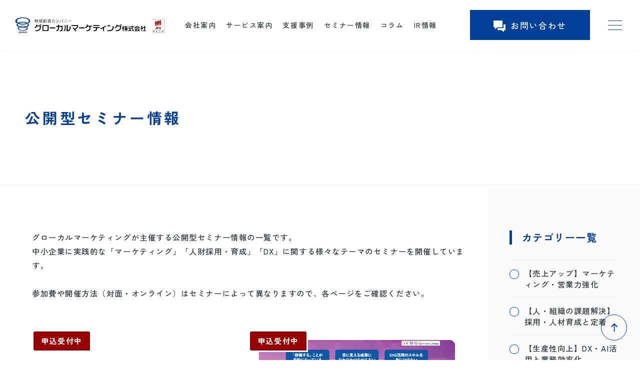

--- FILE ---
content_type: text/html; charset=UTF-8
request_url: https://glocal-marketing.jp/seminar/page/2/
body_size: 13749
content:
<!DOCTYPE html>
<html lang="ja">
<head>
<!-- Google Tag Manager -->
<script>(function(w,d,s,l,i){w[l]=w[l]||[];w[l].push({'gtm.start':
new Date().getTime(),event:'gtm.js'});var f=d.getElementsByTagName(s)[0],
j=d.createElement(s),dl=l!='dataLayer'?'&l='+l:'';j.async=true;j.src=
'https://www.googletagmanager.com/gtm.js?id='+i+dl;f.parentNode.insertBefore(j,f);
})(window,document,'script','dataLayer','GTM-NNXCGM8');</script>
<!-- End Google Tag Manager -->
<meta name="viewport" content="width=device-width,initial-scale=1">
<meta http-equiv="Content-Type" content="text/html; charset=utf-8" />

<link rel="shortcut icon" href="https://glocal-marketing.jp/wp/wp-content/themes/glocal-marketing/assets/img/common/favicon.ico"/>
<link rel="preconnect" href="https://fonts.googleapis.com">
<link rel="preconnect" href="https://fonts.gstatic.com" crossorigin>
<link href="https://fonts.googleapis.com/css2?family=Rubik:wght@300..900&family=Zen+Kaku+Gothic+New:wght@500;700&display=swap" rel="stylesheet">
<link rel="stylesheet" href="https://cdn.jsdelivr.net/npm/swiper@8/swiper-bundle.min.css"/>
<link rel="stylesheet" href="https://glocal-marketing.jp/wp/wp-content/themes/glocal-marketing/assets/css/style.css?20260118-1925">
	<style>img:is([sizes="auto" i], [sizes^="auto," i]) { contain-intrinsic-size: 3000px 1500px }</style>
	
		<!-- All in One SEO 4.8.7 - aioseo.com -->
		<title>主催セミナー | グローカルマーケティング株式会社 - Page 2</title>
	<meta name="robots" content="noindex, nofollow, max-image-preview:large" />
	<meta name="google-site-verification" content="google-site-verification&quot; content=&quot;lz7WB8SRy88QIgFUBO64RYy3-nGJ928A4zwfCdgwt4Q" />
	<link rel="canonical" href="https://glocal-marketing.jp/seminar/" />
	<link rel="prev" href="https://glocal-marketing.jp/seminar/" />
	<link rel="next" href="https://glocal-marketing.jp/seminar/page/3/" />
	<meta name="generator" content="All in One SEO (AIOSEO) 4.8.7" />
		<meta property="og:locale" content="ja_JP" />
		<meta property="og:site_name" content="グローカルマーケティング株式会社 | マーケティングコンサルタントとしてお客様の事業を成功させるために、販売促進やWebマーケティング、市場調査や営業力強化などマーケティングの各種施策をご支援します。特に地域密着型、中小規模事業者様支援を強みとします。売上アップに向けて一緒に課題の明確化から始めましょう。" />
		<meta property="og:type" content="website" />
		<meta property="og:title" content="主催セミナー | グローカルマーケティング株式会社 - Page 2" />
		<meta property="og:url" content="https://glocal-marketing.jp/seminar/" />
		<meta name="twitter:card" content="summary_large_image" />
		<meta name="twitter:title" content="主催セミナー | グローカルマーケティング株式会社 - Page 2" />
		<script type="application/ld+json" class="aioseo-schema">
			{"@context":"https:\/\/schema.org","@graph":[{"@type":"BreadcrumbList","@id":"https:\/\/glocal-marketing.jp\/seminar\/page\/2\/#breadcrumblist","itemListElement":[{"@type":"ListItem","@id":"https:\/\/glocal-marketing.jp#listItem","position":1,"name":"\u30db\u30fc\u30e0","item":"https:\/\/glocal-marketing.jp","nextItem":{"@type":"ListItem","@id":"https:\/\/glocal-marketing.jp\/seminar\/#listItem","name":"\u30a2\u30fc\u30ab\u30a4\u30d6: "}},{"@type":"ListItem","@id":"https:\/\/glocal-marketing.jp\/seminar\/#listItem","position":2,"name":"\u30a2\u30fc\u30ab\u30a4\u30d6: ","item":"https:\/\/glocal-marketing.jp\/seminar\/","nextItem":{"@type":"ListItem","@id":"https:\/\/glocal-marketing.jp\/seminar\/page\/2#listItem","name":"\u30da\u30fc\u30b8 2"},"previousItem":{"@type":"ListItem","@id":"https:\/\/glocal-marketing.jp#listItem","name":"\u30db\u30fc\u30e0"}},{"@type":"ListItem","@id":"https:\/\/glocal-marketing.jp\/seminar\/page\/2#listItem","position":3,"name":"\u30da\u30fc\u30b8 2","previousItem":{"@type":"ListItem","@id":"https:\/\/glocal-marketing.jp\/seminar\/#listItem","name":"\u30a2\u30fc\u30ab\u30a4\u30d6: "}}]},{"@type":"CollectionPage","@id":"https:\/\/glocal-marketing.jp\/seminar\/page\/2\/#collectionpage","url":"https:\/\/glocal-marketing.jp\/seminar\/page\/2\/","name":"\u4e3b\u50ac\u30bb\u30df\u30ca\u30fc | \u30b0\u30ed\u30fc\u30ab\u30eb\u30de\u30fc\u30b1\u30c6\u30a3\u30f3\u30b0\u682a\u5f0f\u4f1a\u793e - Page 2","inLanguage":"ja","isPartOf":{"@id":"https:\/\/glocal-marketing.jp\/#website"},"breadcrumb":{"@id":"https:\/\/glocal-marketing.jp\/seminar\/page\/2\/#breadcrumblist"}},{"@type":"Organization","@id":"https:\/\/glocal-marketing.jp\/#organization","name":"\u30b0\u30ed\u30fc\u30ab\u30eb\u30de\u30fc\u30b1\u30c6\u30a3\u30f3\u30b0\u682a\u5f0f\u4f1a\u793e","description":"\u30de\u30fc\u30b1\u30c6\u30a3\u30f3\u30b0\u30b3\u30f3\u30b5\u30eb\u30bf\u30f3\u30c8\u3068\u3057\u3066\u304a\u5ba2\u69d8\u306e\u4e8b\u696d\u3092\u6210\u529f\u3055\u305b\u308b\u305f\u3081\u306b\u3001\u8ca9\u58f2\u4fc3\u9032\u3084Web\u30de\u30fc\u30b1\u30c6\u30a3\u30f3\u30b0\u3001\u5e02\u5834\u8abf\u67fb\u3084\u55b6\u696d\u529b\u5f37\u5316\u306a\u3069\u30de\u30fc\u30b1\u30c6\u30a3\u30f3\u30b0\u306e\u5404\u7a2e\u65bd\u7b56\u3092\u3054\u652f\u63f4\u3057\u307e\u3059\u3002\u7279\u306b\u5730\u57df\u5bc6\u7740\u578b\u3001\u4e2d\u5c0f\u898f\u6a21\u4e8b\u696d\u8005\u69d8\u652f\u63f4\u3092\u5f37\u307f\u3068\u3057\u307e\u3059\u3002\u58f2\u4e0a\u30a2\u30c3\u30d7\u306b\u5411\u3051\u3066\u4e00\u7dd2\u306b\u8ab2\u984c\u306e\u660e\u78ba\u5316\u304b\u3089\u59cb\u3081\u307e\u3057\u3087\u3046\u3002","url":"https:\/\/glocal-marketing.jp\/"},{"@type":"WebSite","@id":"https:\/\/glocal-marketing.jp\/#website","url":"https:\/\/glocal-marketing.jp\/","name":"\u30b0\u30ed\u30fc\u30ab\u30eb\u30de\u30fc\u30b1\u30c6\u30a3\u30f3\u30b0\u682a\u5f0f\u4f1a\u793e","description":"\u30de\u30fc\u30b1\u30c6\u30a3\u30f3\u30b0\u30b3\u30f3\u30b5\u30eb\u30bf\u30f3\u30c8\u3068\u3057\u3066\u304a\u5ba2\u69d8\u306e\u4e8b\u696d\u3092\u6210\u529f\u3055\u305b\u308b\u305f\u3081\u306b\u3001\u8ca9\u58f2\u4fc3\u9032\u3084Web\u30de\u30fc\u30b1\u30c6\u30a3\u30f3\u30b0\u3001\u5e02\u5834\u8abf\u67fb\u3084\u55b6\u696d\u529b\u5f37\u5316\u306a\u3069\u30de\u30fc\u30b1\u30c6\u30a3\u30f3\u30b0\u306e\u5404\u7a2e\u65bd\u7b56\u3092\u3054\u652f\u63f4\u3057\u307e\u3059\u3002\u7279\u306b\u5730\u57df\u5bc6\u7740\u578b\u3001\u4e2d\u5c0f\u898f\u6a21\u4e8b\u696d\u8005\u69d8\u652f\u63f4\u3092\u5f37\u307f\u3068\u3057\u307e\u3059\u3002\u58f2\u4e0a\u30a2\u30c3\u30d7\u306b\u5411\u3051\u3066\u4e00\u7dd2\u306b\u8ab2\u984c\u306e\u660e\u78ba\u5316\u304b\u3089\u59cb\u3081\u307e\u3057\u3087\u3046\u3002","inLanguage":"ja","publisher":{"@id":"https:\/\/glocal-marketing.jp\/#organization"}}]}
		</script>
		<!-- All in One SEO -->

<script type="text/javascript" id="wpp-js" src="https://glocal-marketing.jp/wp/wp-content/plugins/wordpress-popular-posts/assets/js/wpp.min.js?ver=7.3.3" data-sampling="0" data-sampling-rate="100" data-api-url="https://glocal-marketing.jp/wp-json/wordpress-popular-posts" data-post-id="0" data-token="e20f8bc870" data-lang="0" data-debug="0"></script>
<script type="text/javascript">
/* <![CDATA[ */
window._wpemojiSettings = {"baseUrl":"https:\/\/s.w.org\/images\/core\/emoji\/16.0.1\/72x72\/","ext":".png","svgUrl":"https:\/\/s.w.org\/images\/core\/emoji\/16.0.1\/svg\/","svgExt":".svg","source":{"concatemoji":"https:\/\/glocal-marketing.jp\/wp\/wp-includes\/js\/wp-emoji-release.min.js?ver=6.8.2"}};
/*! This file is auto-generated */
!function(s,n){var o,i,e;function c(e){try{var t={supportTests:e,timestamp:(new Date).valueOf()};sessionStorage.setItem(o,JSON.stringify(t))}catch(e){}}function p(e,t,n){e.clearRect(0,0,e.canvas.width,e.canvas.height),e.fillText(t,0,0);var t=new Uint32Array(e.getImageData(0,0,e.canvas.width,e.canvas.height).data),a=(e.clearRect(0,0,e.canvas.width,e.canvas.height),e.fillText(n,0,0),new Uint32Array(e.getImageData(0,0,e.canvas.width,e.canvas.height).data));return t.every(function(e,t){return e===a[t]})}function u(e,t){e.clearRect(0,0,e.canvas.width,e.canvas.height),e.fillText(t,0,0);for(var n=e.getImageData(16,16,1,1),a=0;a<n.data.length;a++)if(0!==n.data[a])return!1;return!0}function f(e,t,n,a){switch(t){case"flag":return n(e,"\ud83c\udff3\ufe0f\u200d\u26a7\ufe0f","\ud83c\udff3\ufe0f\u200b\u26a7\ufe0f")?!1:!n(e,"\ud83c\udde8\ud83c\uddf6","\ud83c\udde8\u200b\ud83c\uddf6")&&!n(e,"\ud83c\udff4\udb40\udc67\udb40\udc62\udb40\udc65\udb40\udc6e\udb40\udc67\udb40\udc7f","\ud83c\udff4\u200b\udb40\udc67\u200b\udb40\udc62\u200b\udb40\udc65\u200b\udb40\udc6e\u200b\udb40\udc67\u200b\udb40\udc7f");case"emoji":return!a(e,"\ud83e\udedf")}return!1}function g(e,t,n,a){var r="undefined"!=typeof WorkerGlobalScope&&self instanceof WorkerGlobalScope?new OffscreenCanvas(300,150):s.createElement("canvas"),o=r.getContext("2d",{willReadFrequently:!0}),i=(o.textBaseline="top",o.font="600 32px Arial",{});return e.forEach(function(e){i[e]=t(o,e,n,a)}),i}function t(e){var t=s.createElement("script");t.src=e,t.defer=!0,s.head.appendChild(t)}"undefined"!=typeof Promise&&(o="wpEmojiSettingsSupports",i=["flag","emoji"],n.supports={everything:!0,everythingExceptFlag:!0},e=new Promise(function(e){s.addEventListener("DOMContentLoaded",e,{once:!0})}),new Promise(function(t){var n=function(){try{var e=JSON.parse(sessionStorage.getItem(o));if("object"==typeof e&&"number"==typeof e.timestamp&&(new Date).valueOf()<e.timestamp+604800&&"object"==typeof e.supportTests)return e.supportTests}catch(e){}return null}();if(!n){if("undefined"!=typeof Worker&&"undefined"!=typeof OffscreenCanvas&&"undefined"!=typeof URL&&URL.createObjectURL&&"undefined"!=typeof Blob)try{var e="postMessage("+g.toString()+"("+[JSON.stringify(i),f.toString(),p.toString(),u.toString()].join(",")+"));",a=new Blob([e],{type:"text/javascript"}),r=new Worker(URL.createObjectURL(a),{name:"wpTestEmojiSupports"});return void(r.onmessage=function(e){c(n=e.data),r.terminate(),t(n)})}catch(e){}c(n=g(i,f,p,u))}t(n)}).then(function(e){for(var t in e)n.supports[t]=e[t],n.supports.everything=n.supports.everything&&n.supports[t],"flag"!==t&&(n.supports.everythingExceptFlag=n.supports.everythingExceptFlag&&n.supports[t]);n.supports.everythingExceptFlag=n.supports.everythingExceptFlag&&!n.supports.flag,n.DOMReady=!1,n.readyCallback=function(){n.DOMReady=!0}}).then(function(){return e}).then(function(){var e;n.supports.everything||(n.readyCallback(),(e=n.source||{}).concatemoji?t(e.concatemoji):e.wpemoji&&e.twemoji&&(t(e.twemoji),t(e.wpemoji)))}))}((window,document),window._wpemojiSettings);
/* ]]> */
</script>
<style id='wp-emoji-styles-inline-css' type='text/css'>

	img.wp-smiley, img.emoji {
		display: inline !important;
		border: none !important;
		box-shadow: none !important;
		height: 1em !important;
		width: 1em !important;
		margin: 0 0.07em !important;
		vertical-align: -0.1em !important;
		background: none !important;
		padding: 0 !important;
	}
</style>
<link rel='stylesheet' id='wp-block-library-css' href='https://glocal-marketing.jp/wp/wp-includes/css/dist/block-library/style.min.css?ver=6.8.2' type='text/css' media='all' />
<style id='classic-theme-styles-inline-css' type='text/css'>
/*! This file is auto-generated */
.wp-block-button__link{color:#fff;background-color:#32373c;border-radius:9999px;box-shadow:none;text-decoration:none;padding:calc(.667em + 2px) calc(1.333em + 2px);font-size:1.125em}.wp-block-file__button{background:#32373c;color:#fff;text-decoration:none}
</style>
<style id='filebird-block-filebird-gallery-style-inline-css' type='text/css'>
ul.filebird-block-filebird-gallery{margin:auto!important;padding:0!important;width:100%}ul.filebird-block-filebird-gallery.layout-grid{display:grid;grid-gap:20px;align-items:stretch;grid-template-columns:repeat(var(--columns),1fr);justify-items:stretch}ul.filebird-block-filebird-gallery.layout-grid li img{border:1px solid #ccc;box-shadow:2px 2px 6px 0 rgba(0,0,0,.3);height:100%;max-width:100%;-o-object-fit:cover;object-fit:cover;width:100%}ul.filebird-block-filebird-gallery.layout-masonry{-moz-column-count:var(--columns);-moz-column-gap:var(--space);column-gap:var(--space);-moz-column-width:var(--min-width);columns:var(--min-width) var(--columns);display:block;overflow:auto}ul.filebird-block-filebird-gallery.layout-masonry li{margin-bottom:var(--space)}ul.filebird-block-filebird-gallery li{list-style:none}ul.filebird-block-filebird-gallery li figure{height:100%;margin:0;padding:0;position:relative;width:100%}ul.filebird-block-filebird-gallery li figure figcaption{background:linear-gradient(0deg,rgba(0,0,0,.7),rgba(0,0,0,.3) 70%,transparent);bottom:0;box-sizing:border-box;color:#fff;font-size:.8em;margin:0;max-height:100%;overflow:auto;padding:3em .77em .7em;position:absolute;text-align:center;width:100%;z-index:2}ul.filebird-block-filebird-gallery li figure figcaption a{color:inherit}

</style>
<style id='global-styles-inline-css' type='text/css'>
:root{--wp--preset--aspect-ratio--square: 1;--wp--preset--aspect-ratio--4-3: 4/3;--wp--preset--aspect-ratio--3-4: 3/4;--wp--preset--aspect-ratio--3-2: 3/2;--wp--preset--aspect-ratio--2-3: 2/3;--wp--preset--aspect-ratio--16-9: 16/9;--wp--preset--aspect-ratio--9-16: 9/16;--wp--preset--color--black: #000000;--wp--preset--color--cyan-bluish-gray: #abb8c3;--wp--preset--color--white: #ffffff;--wp--preset--color--pale-pink: #f78da7;--wp--preset--color--vivid-red: #cf2e2e;--wp--preset--color--luminous-vivid-orange: #ff6900;--wp--preset--color--luminous-vivid-amber: #fcb900;--wp--preset--color--light-green-cyan: #7bdcb5;--wp--preset--color--vivid-green-cyan: #00d084;--wp--preset--color--pale-cyan-blue: #8ed1fc;--wp--preset--color--vivid-cyan-blue: #0693e3;--wp--preset--color--vivid-purple: #9b51e0;--wp--preset--gradient--vivid-cyan-blue-to-vivid-purple: linear-gradient(135deg,rgba(6,147,227,1) 0%,rgb(155,81,224) 100%);--wp--preset--gradient--light-green-cyan-to-vivid-green-cyan: linear-gradient(135deg,rgb(122,220,180) 0%,rgb(0,208,130) 100%);--wp--preset--gradient--luminous-vivid-amber-to-luminous-vivid-orange: linear-gradient(135deg,rgba(252,185,0,1) 0%,rgba(255,105,0,1) 100%);--wp--preset--gradient--luminous-vivid-orange-to-vivid-red: linear-gradient(135deg,rgba(255,105,0,1) 0%,rgb(207,46,46) 100%);--wp--preset--gradient--very-light-gray-to-cyan-bluish-gray: linear-gradient(135deg,rgb(238,238,238) 0%,rgb(169,184,195) 100%);--wp--preset--gradient--cool-to-warm-spectrum: linear-gradient(135deg,rgb(74,234,220) 0%,rgb(151,120,209) 20%,rgb(207,42,186) 40%,rgb(238,44,130) 60%,rgb(251,105,98) 80%,rgb(254,248,76) 100%);--wp--preset--gradient--blush-light-purple: linear-gradient(135deg,rgb(255,206,236) 0%,rgb(152,150,240) 100%);--wp--preset--gradient--blush-bordeaux: linear-gradient(135deg,rgb(254,205,165) 0%,rgb(254,45,45) 50%,rgb(107,0,62) 100%);--wp--preset--gradient--luminous-dusk: linear-gradient(135deg,rgb(255,203,112) 0%,rgb(199,81,192) 50%,rgb(65,88,208) 100%);--wp--preset--gradient--pale-ocean: linear-gradient(135deg,rgb(255,245,203) 0%,rgb(182,227,212) 50%,rgb(51,167,181) 100%);--wp--preset--gradient--electric-grass: linear-gradient(135deg,rgb(202,248,128) 0%,rgb(113,206,126) 100%);--wp--preset--gradient--midnight: linear-gradient(135deg,rgb(2,3,129) 0%,rgb(40,116,252) 100%);--wp--preset--font-size--small: 13px;--wp--preset--font-size--medium: 20px;--wp--preset--font-size--large: 36px;--wp--preset--font-size--x-large: 42px;--wp--preset--spacing--20: 0.44rem;--wp--preset--spacing--30: 0.67rem;--wp--preset--spacing--40: 1rem;--wp--preset--spacing--50: 1.5rem;--wp--preset--spacing--60: 2.25rem;--wp--preset--spacing--70: 3.38rem;--wp--preset--spacing--80: 5.06rem;--wp--preset--shadow--natural: 6px 6px 9px rgba(0, 0, 0, 0.2);--wp--preset--shadow--deep: 12px 12px 50px rgba(0, 0, 0, 0.4);--wp--preset--shadow--sharp: 6px 6px 0px rgba(0, 0, 0, 0.2);--wp--preset--shadow--outlined: 6px 6px 0px -3px rgba(255, 255, 255, 1), 6px 6px rgba(0, 0, 0, 1);--wp--preset--shadow--crisp: 6px 6px 0px rgba(0, 0, 0, 1);}:where(.is-layout-flex){gap: 0.5em;}:where(.is-layout-grid){gap: 0.5em;}body .is-layout-flex{display: flex;}.is-layout-flex{flex-wrap: wrap;align-items: center;}.is-layout-flex > :is(*, div){margin: 0;}body .is-layout-grid{display: grid;}.is-layout-grid > :is(*, div){margin: 0;}:where(.wp-block-columns.is-layout-flex){gap: 2em;}:where(.wp-block-columns.is-layout-grid){gap: 2em;}:where(.wp-block-post-template.is-layout-flex){gap: 1.25em;}:where(.wp-block-post-template.is-layout-grid){gap: 1.25em;}.has-black-color{color: var(--wp--preset--color--black) !important;}.has-cyan-bluish-gray-color{color: var(--wp--preset--color--cyan-bluish-gray) !important;}.has-white-color{color: var(--wp--preset--color--white) !important;}.has-pale-pink-color{color: var(--wp--preset--color--pale-pink) !important;}.has-vivid-red-color{color: var(--wp--preset--color--vivid-red) !important;}.has-luminous-vivid-orange-color{color: var(--wp--preset--color--luminous-vivid-orange) !important;}.has-luminous-vivid-amber-color{color: var(--wp--preset--color--luminous-vivid-amber) !important;}.has-light-green-cyan-color{color: var(--wp--preset--color--light-green-cyan) !important;}.has-vivid-green-cyan-color{color: var(--wp--preset--color--vivid-green-cyan) !important;}.has-pale-cyan-blue-color{color: var(--wp--preset--color--pale-cyan-blue) !important;}.has-vivid-cyan-blue-color{color: var(--wp--preset--color--vivid-cyan-blue) !important;}.has-vivid-purple-color{color: var(--wp--preset--color--vivid-purple) !important;}.has-black-background-color{background-color: var(--wp--preset--color--black) !important;}.has-cyan-bluish-gray-background-color{background-color: var(--wp--preset--color--cyan-bluish-gray) !important;}.has-white-background-color{background-color: var(--wp--preset--color--white) !important;}.has-pale-pink-background-color{background-color: var(--wp--preset--color--pale-pink) !important;}.has-vivid-red-background-color{background-color: var(--wp--preset--color--vivid-red) !important;}.has-luminous-vivid-orange-background-color{background-color: var(--wp--preset--color--luminous-vivid-orange) !important;}.has-luminous-vivid-amber-background-color{background-color: var(--wp--preset--color--luminous-vivid-amber) !important;}.has-light-green-cyan-background-color{background-color: var(--wp--preset--color--light-green-cyan) !important;}.has-vivid-green-cyan-background-color{background-color: var(--wp--preset--color--vivid-green-cyan) !important;}.has-pale-cyan-blue-background-color{background-color: var(--wp--preset--color--pale-cyan-blue) !important;}.has-vivid-cyan-blue-background-color{background-color: var(--wp--preset--color--vivid-cyan-blue) !important;}.has-vivid-purple-background-color{background-color: var(--wp--preset--color--vivid-purple) !important;}.has-black-border-color{border-color: var(--wp--preset--color--black) !important;}.has-cyan-bluish-gray-border-color{border-color: var(--wp--preset--color--cyan-bluish-gray) !important;}.has-white-border-color{border-color: var(--wp--preset--color--white) !important;}.has-pale-pink-border-color{border-color: var(--wp--preset--color--pale-pink) !important;}.has-vivid-red-border-color{border-color: var(--wp--preset--color--vivid-red) !important;}.has-luminous-vivid-orange-border-color{border-color: var(--wp--preset--color--luminous-vivid-orange) !important;}.has-luminous-vivid-amber-border-color{border-color: var(--wp--preset--color--luminous-vivid-amber) !important;}.has-light-green-cyan-border-color{border-color: var(--wp--preset--color--light-green-cyan) !important;}.has-vivid-green-cyan-border-color{border-color: var(--wp--preset--color--vivid-green-cyan) !important;}.has-pale-cyan-blue-border-color{border-color: var(--wp--preset--color--pale-cyan-blue) !important;}.has-vivid-cyan-blue-border-color{border-color: var(--wp--preset--color--vivid-cyan-blue) !important;}.has-vivid-purple-border-color{border-color: var(--wp--preset--color--vivid-purple) !important;}.has-vivid-cyan-blue-to-vivid-purple-gradient-background{background: var(--wp--preset--gradient--vivid-cyan-blue-to-vivid-purple) !important;}.has-light-green-cyan-to-vivid-green-cyan-gradient-background{background: var(--wp--preset--gradient--light-green-cyan-to-vivid-green-cyan) !important;}.has-luminous-vivid-amber-to-luminous-vivid-orange-gradient-background{background: var(--wp--preset--gradient--luminous-vivid-amber-to-luminous-vivid-orange) !important;}.has-luminous-vivid-orange-to-vivid-red-gradient-background{background: var(--wp--preset--gradient--luminous-vivid-orange-to-vivid-red) !important;}.has-very-light-gray-to-cyan-bluish-gray-gradient-background{background: var(--wp--preset--gradient--very-light-gray-to-cyan-bluish-gray) !important;}.has-cool-to-warm-spectrum-gradient-background{background: var(--wp--preset--gradient--cool-to-warm-spectrum) !important;}.has-blush-light-purple-gradient-background{background: var(--wp--preset--gradient--blush-light-purple) !important;}.has-blush-bordeaux-gradient-background{background: var(--wp--preset--gradient--blush-bordeaux) !important;}.has-luminous-dusk-gradient-background{background: var(--wp--preset--gradient--luminous-dusk) !important;}.has-pale-ocean-gradient-background{background: var(--wp--preset--gradient--pale-ocean) !important;}.has-electric-grass-gradient-background{background: var(--wp--preset--gradient--electric-grass) !important;}.has-midnight-gradient-background{background: var(--wp--preset--gradient--midnight) !important;}.has-small-font-size{font-size: var(--wp--preset--font-size--small) !important;}.has-medium-font-size{font-size: var(--wp--preset--font-size--medium) !important;}.has-large-font-size{font-size: var(--wp--preset--font-size--large) !important;}.has-x-large-font-size{font-size: var(--wp--preset--font-size--x-large) !important;}
:where(.wp-block-post-template.is-layout-flex){gap: 1.25em;}:where(.wp-block-post-template.is-layout-grid){gap: 1.25em;}
:where(.wp-block-columns.is-layout-flex){gap: 2em;}:where(.wp-block-columns.is-layout-grid){gap: 2em;}
:root :where(.wp-block-pullquote){font-size: 1.5em;line-height: 1.6;}
</style>
<link rel='stylesheet' id='contact-form-7-css' href='https://glocal-marketing.jp/wp/wp-content/plugins/contact-form-7/includes/css/styles.css?ver=6.1.1' type='text/css' media='all' />
<link rel='stylesheet' id='toc-screen-css' href='https://glocal-marketing.jp/wp/wp-content/plugins/table-of-contents-plus/screen.min.css?ver=2411.1' type='text/css' media='all' />
<style id='toc-screen-inline-css' type='text/css'>
div#toc_container {background: #f9f9f9;border: 1px solid #aaaaaa;}div#toc_container p.toc_title {color: #004098;}div#toc_container p.toc_title a,div#toc_container ul.toc_list a {color: #004098;}
</style>
<link rel='stylesheet' id='wordpress-popular-posts-css-css' href='https://glocal-marketing.jp/wp/wp-content/plugins/wordpress-popular-posts/assets/css/wpp.css?ver=7.3.3' type='text/css' media='all' />
<script type="text/javascript" src="https://glocal-marketing.jp/wp/wp-includes/js/jquery/jquery.min.js?ver=3.7.1" id="jquery-core-js"></script>
<script type="text/javascript" src="https://glocal-marketing.jp/wp/wp-includes/js/jquery/jquery-migrate.min.js?ver=3.4.1" id="jquery-migrate-js"></script>
<link rel="https://api.w.org/" href="https://glocal-marketing.jp/wp-json/" />            <style id="wpp-loading-animation-styles">@-webkit-keyframes bgslide{from{background-position-x:0}to{background-position-x:-200%}}@keyframes bgslide{from{background-position-x:0}to{background-position-x:-200%}}.wpp-widget-block-placeholder,.wpp-shortcode-placeholder{margin:0 auto;width:60px;height:3px;background:#dd3737;background:linear-gradient(90deg,#dd3737 0%,#571313 10%,#dd3737 100%);background-size:200% auto;border-radius:3px;-webkit-animation:bgslide 1s infinite linear;animation:bgslide 1s infinite linear}</style>
            <script src="https://code.jquery.com/jquery-3.6.1.js" integrity="sha256-3zlB5s2uwoUzrXK3BT7AX3FyvojsraNFxCc2vC/7pNI=" crossorigin="anonymous"></script>
<script src="https://cdn.jsdelivr.net/npm/swiper@8/swiper-bundle.min.js"></script>
<script src="https://ajaxzip3.github.io/ajaxzip3.js" charset="UTF-8"></script>
<script src="https://glocal-marketing.jp/wp/wp-content/themes/glocal-marketing/assets/js/jquery.matchHeight.js"></script>
<script src="https://glocal-marketing.jp/wp/wp-content/themes/glocal-marketing/assets/js/common.js"></script>
<script src="https://glocal-marketing.jp/wp/wp-content/themes/glocal-marketing/assets/js/common_anchorlist.js"></script>
</head>

<body>
  <!-- Google Tag Manager (noscript) -->
  <noscript><iframe src="https://www.googletagmanager.com/ns.html?id=GTM-NNXCGM8"
  height="0" width="0" style="display:none;visibility:hidden"></iframe></noscript>
  <!-- End Google Tag Manager (noscript) -->
  <header>
    <div class="nav-left">
      <div class="logo"><a href="https://glocal-marketing.jp"><img src="https://glocal-marketing.jp/wp/wp-content/themes/glocal-marketing/assets/img/common/logo.svg" alt=""></a></div>
      <nav>
        <ul>
          <li><a href="https://glocal-marketing.jp/company/">会社案内</a></li>
          <li><a href="https://glocal-marketing.jp/service/">サービス案内</a></li>
          <li><a href="https://glocal-marketing.jp/case/">支援事例</a></li>
          <li><a href="https://glocal-marketing.jp/seminar/">セミナー情報</a></li>
          <li><a href="https://glocal-marketing.jp/column/">コラム</a></li>
          <li><a href="https://glocal-marketing.jp/ir/">IR情報</a></li>
        </ul>
      </nav>
    </div>
    <div class="nav-right">
      <div class="btn-head"><a href="https://glocal-marketing.jp/contact/"><span><img src="https://glocal-marketing.jp/wp/wp-content/themes/glocal-marketing/assets/img/common/icon-01.svg" alt=""></span>お問い合わせ</a></div>
      <div class="menuWrap" id="menuOpen">
        <div class="menu">
          <span></span>
          <span></span>
          <span></span>
        </div>
      </div>
    </div>

    <div class="menu-detail bg-blue" id="menuDetail">
      <div class="c-l">
        <div class="menu-close" id="menuClose">
          <span></span>
          <span></span>
        </div>

        <div class="menu-companyAbout">
          <div class="logo pc"><img src="https://glocal-marketing.jp/wp/wp-content/themes/glocal-marketing/assets/img/common/logo-w.svg" alt="地域創造カンパニー　グローカルマーケティング株式会社"></div>
          <p class="pc">
            〒940-0061<br>
            新潟県長岡市城内町3-2-1 山嘉ビル3F<br>
            TEL：0258-89-6221　　FAX：0258-89-6921
          </p>
          <div class="menu-btn">
            <div class="btn-tel pc">
              <a href="tel:0120-011-913">
                <div class="inner">
                  <p>お客様相談ダイヤル</p>
                  <div class="tel">
                    <img src="https://glocal-marketing.jp/wp/wp-content/themes/glocal-marketing/assets/img/common/icon-06.svg" alt="">
                    <div class="f">0120-011-913</div>
                  </div>
                </div>
              </a>
            </div>
            <div class="btn-form">
              <a href="https://glocal-marketing.jp/contact/">
                <div class="inner">
                  <img src="https://glocal-marketing.jp/wp/wp-content/themes/glocal-marketing/assets/img/common/icon-16.svg" alt="">お問い合わせ
                </div>
              </a>
            </div>
          </div>
          <div class="copyright pc">Copyright 2022 グローカルマーケティング株式会社 All Rights Reserved.</div>
        </div>

        <div class="menu-list">
          <ul class="parent">
            <li><a href="https://glocal-marketing.jp/">トップページ</a></li>
            <li><a href="https://glocal-marketing.jp/service/">サービス案内</a></li>
            <li><a href="https://glocal-marketing.jp/case/">支援事例</a></li>
            <li><a href="https://glocal-marketing.jp/seminar/">セミナー情報</a></li>
            <li><a href="https://glocal-marketing.jp/ir/">IR情報</a></li>
          </ul>
          <ul class="parent">
            <li><a href="https://glocal-marketing.jp/company/">会社案内</a></li>
            <li><a href="https://glocal-marketing.jp/staff/">スタッフ紹介</a></li>
            <li><a href="https://glocal-marketing.jp/strength/">私たちの強み</a></li>
            <li><a href="https://glocal-marketing.jp/faq/">よくある質問</a></li>
            <li>
              <a href="https://glocal-marketing.jp/column/">コラム</a>
              <!--ul class="child">
                <li><a href="https://glocal-marketing.jp/column_cat/マーケティングブログ/">マーケティングブログ</a></li>
                <li><a href="https://glocal-marketing.jp/column_cat/セミナー登壇情報/">セミナー登壇情報</a></li>
                <li><a href="https://glocal-marketing.jp/column_cat/トピックス/">トピックス</a></li>
                <li><a href="https://glocal-marketing.jp/column_cat/今井進太郎の商売繁盛コラム/">今井進太郎の商売繁盛コラム</a></li>
                <li><a href="https://glocal-marketing.jp/column_cat/活動ブログ/">活動ブログ</a></li>
              </ul-->
            </li>
            <li><a href="https://glocal-recruit.com/">採用サイト</a></li>
          </ul>
        </div>
      </div>
    </div>
  </header>
<main class="seminarInfo cms-archive">
  <div class="kv-01">
    <div class="c-m">
      <h1 class="head-kv">公開型セミナー情報</h1>
    </div>
  </div>

  
    <section class="seminarInfo-01">
      <div class="c-m-harf-left">
        <div class="row contents-archive">
          
                    <div class="main">
            <div class="cms-inner">
              <p class="contents-archive_text">グローカルマーケティングが主催する公開型セミナー情報の一覧です。<br>中小企業に実践的な「マーケティング」「人財採用・育成」「DX」に関する様々なテーマのセミナーを開催しています。<br><br>参加費や開催方法（対面・オンライン）はセミナーによって異なりますので、各ページをご確認ください。</p>
            </div>
            <div class="b-seminar col-02 cms-inner">
              
              
                                <div class="b-seminar-box">
                  <div class="status">申込受付中</div>
                  <a href="https://glocal-marketing.jp/seminar/glseminar_260323/">
                    <div class="img ratio">
                                          </div>
                    <div class="inner">
                      <div class="up">
                        <div class="date">
                          <p>開催日</p>
                          <div class="date-detail f">
                                                        <span>2026年3月23日</span>
                                                      </div>
                        </div>
                                                    <ul class="b-tag-01">
                                                        <li>無料セミナー</li>
                                                        <li>オンラインセミナー</li>
                                                      </ul>
                                                  <div class="text">
                          <h3 class="head-01 head-blue">避けては通れない！賃上げの「壁」の向き合い方・乗り越え方</h3>
                          <p>～「うちはいつ給料が上がるんですか？」と聞かれる前に～ 「賃上げは必要だと感じている。でも、どうすればいいかがわからない」「価格転嫁もうまくいっていないのに、ベースアップなんてとても無理だ」「そもそも&hellip;</p>
                        </div>
                      </div>
                                            <div class="bottom">
                        <div class="wrap">
                          <div class="img ratio"><img src="https://glocal-marketing.jp/wp/wp-content/uploads/2023/01/2022_石田和晋.jpg" alt=""></div>
                          <div class="text">
                            <b>講師</b>
                            <div class="name">
                              <p>石田和晋</p>
                              <small>コンサルティング部 コンサルタント</small>
                            </div>
                          </div>
                        </div>
                      </div>
                                          </div>
                  </a>
                </div>

              
                                <div class="b-seminar-box">
                  <div class="status">申込受付中</div>
                  <a href="https://glocal-marketing.jp/seminar/glseminar_260324s/">
                    <div class="img ratio">
                                            <img src="https://glocal-marketing.jp/wp/wp-content/uploads/2026/01/20260114_【主催セミナー】SNS活用戦略＆生成AI時短活用マスターコース_アイキャッチ-scaled.png" alt="">
                                          </div>
                    <div class="inner">
                      <div class="up">
                        <div class="date">
                          <p>開催日</p>
                          <div class="date-detail f">
                                                        <span>2026年3月24日</span>
                                                        <span>2026年3月25日</span>
                                                      </div>
                        </div>
                                                    <ul class="b-tag-01">
                                                        <li>有料セミナー</li>
                                                        <li>オンラインセミナー</li>
                                                      </ul>
                                                  <div class="text">
                          <h3 class="head-01 head-blue">成果に直結！Instagram運用担当者のためのSNS活用戦略＆生成AI時短活用マスターコース</h3>
                          <p>2日間で戦略を決め、生成AIを活用した効率技を習得するための実践研修 本研修は、単なる機能説明や操作研修ではありません。売上アップや人財採用という「事業成果」に直結させるための「戦略」と、生成AIやC&hellip;</p>
                        </div>
                      </div>
                                            <div class="bottom">
                        <div class="wrap">
                          <div class="img ratio"><img src="https://glocal-marketing.jp/wp/wp-content/uploads/2023/01/SMZ_8926_正方形_背景明微広-e1751767689489.jpg" alt=""></div>
                          <div class="text">
                            <b>講師</b>
                            <div class="name">
                              <p>堀田タケル</p>
                              <small>コンサルティング部 シニアコンサルタント</small>
                            </div>
                          </div>
                        </div>
                      </div>
                                          </div>
                  </a>
                </div>

              
                                <div class="b-seminar-box">
                  <div class="status">申込受付中</div>
                  <a href="https://glocal-marketing.jp/seminar/glseminar_260406s/">
                    <div class="img ratio">
                                            <img src="https://glocal-marketing.jp/wp/wp-content/uploads/2025/11/20251111_【主催セミナー】若手社員研修フォローアップ研修_アイキャッチ-scaled.png" alt="">
                                          </div>
                    <div class="inner">
                      <div class="up">
                        <div class="date">
                          <p>開催日</p>
                          <div class="date-detail f">
                                                        <span>2026年4月6日</span>
                                                        <span>2026年4月7日</span>
                                                        <span>2026年9月28日</span>
                                                      </div>
                        </div>
                                                    <ul class="b-tag-01">
                                                        <li>有料セミナー</li>
                                                        <li>会場集合型セミナー</li>
                                                      </ul>
                                                  <div class="text">
                          <h3 class="head-01 head-blue">グローカル流　自立型人財の「基礎」を築く若手社員研修・フォローアップ研修</h3>
                          <p>入社直後の「基礎」が半年後の「自走」を決める。 「作業者」で終わらない「自立型人財」の土台作りへ。 ・これから社会人になる上で、ビジネスマナーも含めた「本質的な仕事の土台」を身につけさせたい。・指示待&hellip;</p>
                        </div>
                      </div>
                                            <div class="bottom">
                        <div class="wrap">
                          <div class="img ratio"><img src="https://glocal-marketing.jp/wp/wp-content/uploads/2023/01/鈴木宣材写真-サイズ調整-2-scaled-e1729813599181.jpg" alt=""></div>
                          <div class="text">
                            <b>講師</b>
                            <div class="name">
                              <p>鈴木哲治</p>
                              <small>コンサルティング副部長</small>
                            </div>
                          </div>
                        </div>
                      </div>
                                          </div>
                  </a>
                </div>

              
                                <div class="b-seminar-box end">
                  <div class="status">申込終了</div>
                  <a href="https://glocal-marketing.jp/seminar/glseminar_251219s/">
                    <div class="img ratio">
                                            <img src="https://glocal-marketing.jp/wp/wp-content/uploads/2025/10/20251223_【主催セミナー】Microsoft-Copilot徹底活用講座_終了アイコン-scaled.png" alt="">
                                          </div>
                    <div class="inner">
                      <div class="up">
                        <div class="date">
                          <p>開催日</p>
                          <div class="date-detail f">
                                                        <span>2025年12月19日</span>
                                                        <span>2026年1月16日</span>
                                                      </div>
                        </div>
                                                    <ul class="b-tag-01">
                                                        <li>無料セミナー</li>
                                                        <li>オンラインセミナー</li>
                                                      </ul>
                                                  <div class="text">
                          <h3 class="head-01 head-blue">職場で本当に使える「Microsoft Copilot」の徹底活用講座</h3>
                          <p>性能が向上したMicrosoft Copilotを使いこなし、日常業務の生産性を上げる 多くの職場で利用されている「Microsoft Windows搭載PC」や「Microsoft 365」。その一&hellip;</p>
                        </div>
                      </div>
                                            <div class="bottom">
                        <div class="wrap">
                          <div class="img ratio"><img src="https://glocal-marketing.jp/wp/wp-content/uploads/2023/04/SMZ_5865.jpg" alt=""></div>
                          <div class="text">
                            <b>講師</b>
                            <div class="name">
                              <p>武田知浩</p>
                              <small> コンサルティング部 トップコンサルタント</small>
                            </div>
                          </div>
                        </div>
                      </div>
                                          </div>
                  </a>
                </div>

              
                                <div class="b-seminar-box end">
                  <div class="status">申込終了</div>
                  <a href="https://glocal-marketing.jp/seminar/glseminar_260114/">
                    <div class="img ratio">
                                            <img src="https://glocal-marketing.jp/wp/wp-content/uploads/2025/11/20251111_【主催セミナー】マーケティング入門セミナー_アイキャッチ-scaled.png" alt="">
                                          </div>
                    <div class="inner">
                      <div class="up">
                        <div class="date">
                          <p>開催日</p>
                          <div class="date-detail f">
                                                        <span>2026年1月14日</span>
                                                      </div>
                        </div>
                                                    <ul class="b-tag-01">
                                                        <li>無料セミナー</li>
                                                        <li>オンラインセミナー</li>
                                                      </ul>
                                                  <div class="text">
                          <h3 class="head-01 head-blue">明日から一歩踏み出すためのマーケティング入門セミナー</h3>
                          <p>マーケティングって奥が深くて面白い！ マーケティングという言葉から「難しそう」「うちのお店、企業ではマーケティングなんてできない、関係ない」と、現状維持に想いが傾いていませんか？ その原因は、ノウハウ&hellip;</p>
                        </div>
                      </div>
                                            <div class="bottom">
                        <div class="wrap">
                          <div class="img ratio"><img src="https://glocal-marketing.jp/wp/wp-content/uploads/2024/04/SMZ_9633.jpg" alt=""></div>
                          <div class="text">
                            <b>講師</b>
                            <div class="name">
                              <p>立石真琴</p>
                              <small>営業部　プランナー</small>
                            </div>
                          </div>
                        </div>
                      </div>
                                          </div>
                  </a>
                </div>

              
                                <div class="b-seminar-box end">
                  <div class="status">申込終了</div>
                  <a href="https://glocal-marketing.jp/seminar/glseminar_260113s/">
                    <div class="img ratio">
                                            <img src="https://glocal-marketing.jp/wp/wp-content/uploads/2025/07/20250730_【主催セミナー】第二期_経営幹部育成講座_WEB関連_アイキャッチ-scaled.png" alt="">
                                          </div>
                    <div class="inner">
                      <div class="up">
                        <div class="date">
                          <p>開催日</p>
                          <div class="date-detail f">
                                                        <span>2026年1月13日</span>
                                                        <span>2026年1月27日</span>
                                                        <span>2026年2月10日</span>
                                                        <span>2026年2月24日</span>
                                                        <span>2026年3月10日</span>
                                                      </div>
                        </div>
                                                    <ul class="b-tag-01">
                                                        <li>有料セミナー</li>
                                                        <li>会場集合型セミナー</li>
                                                      </ul>
                                                  <div class="text">
                          <h3 class="head-01 head-blue">経営幹部育成講座（第2期）</h3>
                          <p>本講座は、中小企業の社長、取締役、管理職、そして次世代を担う経営幹部候補の皆様を対象とした実践型プログラムです。企業の持続的成長に不可欠な「営業・マーケティング」「人財マネジメント」「財務・会計」「情&hellip;</p>
                        </div>
                      </div>
                                            <div class="bottom">
                        <div class="wrap">
                          <div class="img ratio"><img src="https://glocal-marketing.jp/wp/wp-content/uploads/2023/01/2022_遠藤頑太.jpg" alt=""></div>
                          <div class="text">
                            <b>講師</b>
                            <div class="name">
                              <p>遠藤頑太</p>
                              <small>取締役CFO 兼 経営企画部長</small>
                            </div>
                          </div>
                        </div>
                      </div>
                                          </div>
                  </a>
                </div>
            </div>

            <ul>
              
	<nav class="navigation pagination" aria-label=" ">
		<h2 class="screen-reader-text"> </h2>
		<div class="nav-links"><a class="prev page-numbers" href="https://glocal-marketing.jp/seminar/">&lt;&lt;前へ</a>
<a class="page-numbers" href="https://glocal-marketing.jp/seminar/">1</a>
<span aria-current="page" class="page-numbers current">2</span>
<a class="page-numbers" href="https://glocal-marketing.jp/seminar/page/3/">3</a>
<span class="page-numbers dots">&hellip;</span>
<a class="page-numbers" href="https://glocal-marketing.jp/seminar/page/29/">29</a>
<a class="next page-numbers" href="https://glocal-marketing.jp/seminar/page/3/">次へ&gt;&gt;</a></div>
	</nav>            </ul>
          </div>
          
          
          <div class="sub">
                        <div class="sub-block">
              <div class="sub-title">カテゴリー一覧</div>
              <ul class="sub-cat">
                 
                <li ><a href="https://glocal-marketing.jp/seminar_cat/marketing/">【売上アップ】マーケティング・営業力強化</a></li>
                 
                <li ><a href="https://glocal-marketing.jp/seminar_cat/hr-org/">【人・組織の課題解決】採用・人材育成と定着</a></li>
                 
                <li ><a href="https://glocal-marketing.jp/seminar_cat/dx-ai/">【生産性向上】DX・AI活用と業務効率化</a></li>
                 
                <li ><a href="https://glocal-marketing.jp/seminar_cat/strategy/">【理念・戦略設計】経営戦略・ビジョン策定</a></li>
                              </ul>
            </div>
                        
                        <div class="sub-block">
              <div class="sub-title">タグ一覧</div>
              <ul class="sub-cat">
                 
                <li ><a href="https://glocal-marketing.jp/seminar_tag/free/">無料セミナー</a></li>
                 
                <li ><a href="https://glocal-marketing.jp/seminar_tag/paid/">有料セミナー</a></li>
                 
                <li ><a href="https://glocal-marketing.jp/seminar_tag/online/">オンラインセミナー</a></li>
                 
                <li ><a href="https://glocal-marketing.jp/seminar_tag/onsite/">会場集合型セミナー</a></li>
                 
                <li ><a href="https://glocal-marketing.jp/seminar_tag/collab/">コラボセミナー</a></li>
                 
                <li ><a href="https://glocal-marketing.jp/seminar_tag/on-demand-streaming/">見逃し配信中</a></li>
                              </ul>
            </div>
                      </div>
        </div>
      </div>
    </section>

</main>


<div class="common-cta">
  <div class="c-m">
    <div class="common-cta-wrap">
      <div class="common-cta--text">
        <div class="common-cta--text-head">
          <small>マーケティング・人財採用育成・デジタル業務効率化に関するお問い合わせはこちら</small>
          <p>お気軽にお問い合わせください。</p>
        </div>

        <ul class="common-cta--text-checklist">
          <li>売上を伸ばすために何から手を付ければいいか分からない。</li>
          <li>人手不足で困っている、募集しても集まらない。</li>
          <li>せっかく採用できても定着しない。</li>
          <li>社員の育成に力を入れたい。</li>
          <li>デジタルを活用した業務効率化を図りたい。</li>
          <li>生成AIを活用したいけど何から取り組めばいいか分からない。</li>
        </ul>

        <div class="common-cta--text-button">
          <a class="form" href="https://glocal-marketing.jp/contact/">問い合わせる</a>
          <a class="tel" href="tel:0120011913"><img src="https://glocal-marketing.jp/wp/wp-content/themes/glocal-marketing/assets/img/cta/cta-tel.svg" alt="フリーダイアル：0120-011-913 受付時間｜平日 9:00 ～ 18:00"></a>
        </div>
      </div>

      <div class="common-cta--image">
        <img src="https://glocal-marketing.jp/wp/wp-content/themes/glocal-marketing/assets/img/cta/cta-visual.jpg" alt="">
      </div>
    </div>
  </div>
</div>

<div class="b-sns">
  <ul>
    <li><a href="https://page.line.me/825onrjs?openQrModal=true"><span><img src="https://glocal-marketing.jp/wp/wp-content/themes/glocal-marketing/assets/img/common/icon-07.svg" alt=""></span></a></li>
    <li><a href="https://www.facebook.com/glocalfun/" rel="nofollow noopener noreferrer" target="_blank"><span><img src="https://glocal-marketing.jp/wp/wp-content/themes/glocal-marketing/assets/img/common/icon-08.svg" alt=""></span></a></li>
    <li><a href="https://www.youtube.com/channel/UCachS-POj04tpTeqFTbquKQ" rel="nofollow noopener noreferrer" target="_blank"><span><img src="https://glocal-marketing.jp/wp/wp-content/themes/glocal-marketing/assets/img/common/icon-09.svg" alt=""></span></a></li>
  </ul>
</div>

<div class="b-bread">
  <div class="c-m">
    <ul>
                      <li><a href="https://glocal-marketing.jp">ホーム</a></li>
                              <li><span>主催セミナー</span></li>
                            </ul>
  </div>
</div>

<footer>
  <div class="c-l">
    <div class="footer-about">
      <div class="logo"><a href="https://glocal-marketing.jp/"><img src="https://glocal-marketing.jp/wp/wp-content/themes/glocal-marketing/assets/img/common/logo.svg" alt=""></a></div>
      <p>
        本社：<br>
        新潟県長岡市城内町3-2-1 山嘉ビル3F<br>
        東京事務所：<br>
        東京都千代田区丸の内3-2-2 丸の内二重橋ビル2F
      </p>
    </div>
    <div class="footer-list">
      <ul class="main">
        <li><a href="https://glocal-marketing.jp/company/">会社案内</a></li>
        <li><a href="https://glocal-marketing.jp/staff/">スタッフ紹介</a></li>
        <li><a href="https://glocal-marketing.jp/strength/">私たちの強み</a></li>
        <li><a href="https://glocal-marketing.jp/service/">サービス案内</a></li>
        <li><a href="https://glocal-marketing.jp/case/">支援事例</a></li>
        <li><a href="https://glocal-marketing.jp/seminar/">セミナー情報</a></li>
        <li><a href="https://glocal-marketing.jp/ir/">IR情報</a></li>
        <li><a href="https://glocal-marketing.jp/column/">コラム</a></li>
        <li><a href="https://glocal-marketing.jp/faq/">よくある質問</a></li>
        <li><a href="https://glocal-recruit.com/" target="_blank">採用サイト</a></li>
      </ul>
      <ul class="sub">
        <li><a href="https://glocal-marketing.jp/contact/">お問い合わせ</a></li>
        <li><a href="https://glocal-marketing.jp/privacy/">個人情報保護方針</a></li>
        <li><a href="https://glocal-marketing.jp/guideline/">個人情報の取扱い</a></li>
        <li><a href="https://glocal-marketing.jp/cookie/">Cookieポリシー</a></li>
      </ul>
    </div>
  </div>

  <div class="copyright">Copyright 2026 グローカルマーケティング株式会社 All Rights Reserved.</div>
</footer>

<div class="totop"><a href="javascript:void(0);"></a></div>


<script type="speculationrules">
{"prefetch":[{"source":"document","where":{"and":[{"href_matches":"\/*"},{"not":{"href_matches":["\/wp\/wp-*.php","\/wp\/wp-admin\/*","\/wp\/wp-content\/uploads\/*","\/wp\/wp-content\/*","\/wp\/wp-content\/plugins\/*","\/wp\/wp-content\/themes\/glocal-marketing\/*","\/*\\?(.+)"]}},{"not":{"selector_matches":"a[rel~=\"nofollow\"]"}},{"not":{"selector_matches":".no-prefetch, .no-prefetch a"}}]},"eagerness":"conservative"}]}
</script>
<script type="text/javascript" src="https://glocal-marketing.jp/wp/wp-includes/js/dist/hooks.min.js?ver=4d63a3d491d11ffd8ac6" id="wp-hooks-js"></script>
<script type="text/javascript" src="https://glocal-marketing.jp/wp/wp-includes/js/dist/i18n.min.js?ver=5e580eb46a90c2b997e6" id="wp-i18n-js"></script>
<script type="text/javascript" id="wp-i18n-js-after">
/* <![CDATA[ */
wp.i18n.setLocaleData( { 'text direction\u0004ltr': [ 'ltr' ] } );
/* ]]> */
</script>
<script type="text/javascript" src="https://glocal-marketing.jp/wp/wp-content/plugins/contact-form-7/includes/swv/js/index.js?ver=6.1.1" id="swv-js"></script>
<script type="text/javascript" id="contact-form-7-js-translations">
/* <![CDATA[ */
( function( domain, translations ) {
	var localeData = translations.locale_data[ domain ] || translations.locale_data.messages;
	localeData[""].domain = domain;
	wp.i18n.setLocaleData( localeData, domain );
} )( "contact-form-7", {"translation-revision-date":"2025-08-05 08:50:03+0000","generator":"GlotPress\/4.0.1","domain":"messages","locale_data":{"messages":{"":{"domain":"messages","plural-forms":"nplurals=1; plural=0;","lang":"ja_JP"},"This contact form is placed in the wrong place.":["\u3053\u306e\u30b3\u30f3\u30bf\u30af\u30c8\u30d5\u30a9\u30fc\u30e0\u306f\u9593\u9055\u3063\u305f\u4f4d\u7f6e\u306b\u7f6e\u304b\u308c\u3066\u3044\u307e\u3059\u3002"],"Error:":["\u30a8\u30e9\u30fc:"]}},"comment":{"reference":"includes\/js\/index.js"}} );
/* ]]> */
</script>
<script type="text/javascript" id="contact-form-7-js-before">
/* <![CDATA[ */
var wpcf7 = {
    "api": {
        "root": "https:\/\/glocal-marketing.jp\/wp-json\/",
        "namespace": "contact-form-7\/v1"
    }
};
/* ]]> */
</script>
<script type="text/javascript" src="https://glocal-marketing.jp/wp/wp-content/plugins/contact-form-7/includes/js/index.js?ver=6.1.1" id="contact-form-7-js"></script>
<script type="text/javascript" id="toc-front-js-extra">
/* <![CDATA[ */
var tocplus = {"visibility_show":"show","visibility_hide":"hide","width":"Auto"};
/* ]]> */
</script>
<script type="text/javascript" src="https://glocal-marketing.jp/wp/wp-content/plugins/table-of-contents-plus/front.min.js?ver=2411.1" id="toc-front-js"></script>
<script type="text/javascript" id="wpforms-user-journey-js-extra">
/* <![CDATA[ */
var wpforms_user_journey = {"is_ssl":"1"};
/* ]]> */
</script>
<script type="text/javascript" src="https://glocal-marketing.jp/wp/wp-content/plugins/wpforms-user-journey/assets/js/wpforms-user-journey.min.js?ver=1.4.0" id="wpforms-user-journey-js"></script>
</body>
</html>



              


--- FILE ---
content_type: text/css
request_url: https://glocal-marketing.jp/wp/wp-content/themes/glocal-marketing/assets/css/style.css?20260118-1925
body_size: 36807
content:
@charset "UTF-8";
main.index .contents {
  margin-top: 20px;
}

main.index .contents {
  margin-top: 20px;
}

html {
  overflow-y: scroll;
}

blockquote, body, dd, div, dl, dt, fieldset, form, h1, h2, h3, h4, h5, h6, input, li, ol, p, pre, td, textarea, th, ul {
  margin: 0;
  padding: 0;
}

address, caption, cite, code, dfn, em, strong, th, var {
  font-style: normal;
}

table {
  border-collapse: collapse;
  border-spacing: 0;
}

caption, th {
  text-align: left;
}

q:after, q:before {
  content: "";
}

embed, object {
  vertical-align: top;
}

legend {
  display: none;
}

h1, h2, h3, h4, h5, h6 {
  font-size: 100%;
}

abbr, acronym, fieldset, img {
  border: 0;
}

ul li {
  list-style-type: none;
}

a, label {
  text-decoration: none;
}

img {
  vertical-align: bottom;
  margin: 0;
  padding: 0;
}

body {
  color: #263138;
  font-feature-settings: "palt";
  font-size: 17px;
  font-family: "Noto Sans JP", sans-serif;
  font-weight: 400;
  text-align: justify;
  letter-spacing: 0.1em;
  -webkit-text-size-adjust: none;
  overflow: hidden;
  min-height: 100vh;
  min-width: 1100px;
}

@media (max-width: 768px) {
  body {
    font-size: 15px;
    min-width: 0;
  }
}
body p {
  line-height: 1.85;
}

.f {
  font-family: Mukta, sans-serif;
}

.row {
  display: flex;
  align-items: flex-start;
}

@media (max-width: 768px) {
  .row {
    display: block;
  }
}
main {
  position: relative;
}

main.ex-17 {
  font-size: 17px;
}

@media (max-width: 768px) {
  main.ex-17 {
    font-size: 15px;
  }
}
* {
  box-sizing: border-box;
}

.pc {
  display: block;
}

@media (max-width: 768px) {
  .pc {
    display: none !important;
  }
}
.sp {
  display: none;
}

@media (max-width: 768px) {
  .sp {
    display: block !important;
  }
}
li {
  list-style-type: none;
}

a {
  color: #263138;
  display: block;
  transition: opacity 0.25s;
}

a:hover {
  opacity: 0.7;
}

img {
  display: block;
  max-width: 100%;
}

button, input, select, textarea {
  -webkit-appearance: none;
  -moz-appearance: none;
  appearance: none;
  background: 0 0;
  border: none;
  border-radius: 0;
  font: inherit;
  outline: 0;
}

.bg-gray {
  background-color: #fafafa;
}

.bg-blue {
  background-image: url(../img/common/bg-02.jpg);
  background-position: right bottom;
  background-size: cover;
}

.youtube {
  position: relative;
}

.youtube::before {
  content: "";
  display: block;
  padding-top: 56.25%;
}

.youtube iframe {
  width: 100%;
  height: 100%;
  position: absolute;
  top: 0;
  left: 0;
}

.totop {
  position: fixed;
  bottom: 40px;
  right: 26px;
  z-index: 9999;
}

@media (max-width: 768px) {
  .totop {
    bottom: 80px;
    right: 20px;
  }
}
.totop a {
  width: 50px;
  height: 50px;
  position: relative;
}

@media (max-width: 768px) {
  .totop a {
    width: 40px;
    height: 40px;
  }
}
.totop a::before {
  content: "";
  display: block;
  width: 50px;
  height: 50px;
  border: 1px solid #004098;
  border-radius: 9999px;
  position: absolute;
  top: 50%;
  right: 0;
  transform: translateY(-50%);
  z-index: 1;
}

@media (max-width: 768px) {
  .totop a::before {
    width: 40px;
    height: 40px;
  }
}
.totop a::after {
  content: "";
  background-image: url([data-uri]);
  background-size: cover;
  display: block;
  width: 17px;
  height: 13px;
  position: absolute;
  top: 50%;
  right: 17px;
  transform: translateY(-50%) rotate(90deg) rotate(180deg);
  z-index: 2;
}

@media (max-width: 768px) {
  .totop a::after {
    width: 13px;
    height: 10px;
    right: 15px;
  }
}
header {
  background-color: #fff;
  display: flex;
  align-items: center;
  justify-content: space-between;
  width: 100%;
  height: 100px;
  padding-left: 30px;
  position: fixed;
  top: 0;
  left: 0;
  z-index: 9999;
  box-shadow: 0 2px 6px rgba(0, 0, 0, 0.04);
}

@media (max-width: 768px) {
  header {
    height: 70px;
    padding-left: 5%;
  }
}
header + * {
  padding-top: 100px;
}

@media (max-width: 768px) {
  header + * {
    padding-top: 70px;
  }
}
header .nav-left {
  display: flex;
  align-items: center;
}

header .nav-left .logo {
  width: 400px;
}

@media (max-width: 1300px) {
  header .nav-left .logo {
    width: 300px;
  }
}
@media (max-width: 768px) {
  header .nav-left .logo {
    width: 280px;
  }
}
header .nav-left nav {
  margin-left: 140px;
}

@media (max-width: 1500px) {
  header .nav-left nav {
    margin-left: 70px;
  }
}
@media (max-width: 1300px) {
  header .nav-left nav {
    margin-left: 40px;
  }
}
@media (max-width: 1150px) {
  header .nav-left nav {
    display: none;
  }
}
header .nav-left nav ul {
  display: flex;
}

header .nav-left nav ul li + * {
  margin-left: 40px;
}

@media (max-width: 1500px) {
  header .nav-left nav ul li + * {
    margin-left: 20px;
  }
}
header .nav-left nav ul li a {
  font-size: 14px;
}

header .nav-right {
  display: flex;
  align-items: center;
}

@media (max-width: 1150px) {
  header .nav-right .btn-head {
    display: none;
  }
}
header .nav-right .menuWrap {
  display: flex;
  align-items: center;
  justify-content: center;
  width: 100px;
  height: 100px;
  cursor: pointer;
}

@media (max-width: 768px) {
  header .nav-right .menuWrap {
    width: 70px;
    height: 70px;
  }
}
header .nav-right .menuWrap .menu {
  width: 28px;
  position: relative;
  cursor: pointer;
}

header .nav-right .menuWrap .menu span {
  background-color: #004098;
  display: block;
  width: 100%;
  height: 1px;
}

header .nav-right .menuWrap .menu span + * {
  margin-top: 8px;
}

header .menu-detail {
  width: 100%;
  height: 100vh;
  position: absolute;
  top: 0;
  left: 0;
  transition: 0.3s;
  opacity: 0;
  visibility: hidden;
  transform: translateY(-15px);
  overflow-y: auto;
}

@media (max-width: 768px) {
  header .menu-detail {
    padding-top: 100px;
    overflow: scroll;
  }
}
header .menu-detail::-webkit-scrollbar {
  width: 5px;
}

header .menu-detail::-webkit-scrollbar-track {
  background-color: transparent;
}

header .menu-detail::-webkit-scrollbar-thumb {
  background-color: #fff;
}

header .menu-detail .c-l {
  display: flex;
  height: auto;
  min-height: 100%;
}

@media (max-width: 768px) {
  header .menu-detail .c-l {
    display: block;
  }
}
header .menu-detail * {
  color: #fff;
}

header .menu-detail.is-open {
  opacity: 1;
  visibility: visible;
  transform: translateY(0);
}

header .menu-detail .menu-close {
  background-color: #fff;
  display: block;
  width: 100px;
  height: 100px;
  position: absolute;
  top: 0;
  right: 0;
  cursor: pointer;
  box-shadow: 0 2px 6px rgba(0, 0, 0, 0.04);
}

@media (max-width: 768px) {
  header .menu-detail .menu-close {
    position: fixed;
    width: 70px;
    height: 70px;
    z-index: 10;
  }
}
header .menu-detail .menu-close span {
  background-color: #004098;
  display: block;
  width: 28px;
  height: 1px;
  position: absolute;
  top: 50%;
  left: 50%;
}

header .menu-detail .menu-close span:nth-child(1) {
  transform: translate(-50%, -50%) rotate(45deg);
}

header .menu-detail .menu-close span:nth-child(2) {
  transform: translate(-50%, -50%) rotate(-45deg);
}

header .menu-detail .menu-companyAbout {
  width: 50%;
  max-width: 680px;
  height: 100%;
  padding-top: 180px;
  padding-right: 5%;
  position: relative;
}

@media (max-width: 1150px) {
  header .menu-detail .menu-companyAbout {
    width: 40%;
  }
}
@media (max-width: 768px) {
  header .menu-detail .menu-companyAbout {
    width: 100%;
    height: auto;
    padding-top: 0;
    padding-right: 0;
    border-right: none;
  }
}
header .menu-detail .menu-companyAbout .logo {
  margin-bottom: 30px;
}

@media (max-width: 1150px) {
  header .menu-detail .menu-companyAbout .logo {
    width: 100%;
  }
}
header .menu-detail .menu-companyAbout .menu-btn {
  display: flex;
  margin-top: 60px;
}

@media (max-width: 1300px) {
  header .menu-detail .menu-companyAbout .menu-btn {
    display: block;
    margin-top: 0;
  }
}
header .menu-detail .menu-companyAbout .menu-btn > * {
  width: 100%;
  max-width: 280px;
}

@media (max-width: 768px) {
  header .menu-detail .menu-companyAbout .menu-btn > * {
    max-width: none;
  }
}
header .menu-detail .menu-companyAbout .menu-btn a {
  width: 100%;
  height: 100px;
}

@media (max-width: 768px) {
  header .menu-detail .menu-companyAbout .menu-btn a {
    height: 55px;
  }
}
header .menu-detail .menu-companyAbout .menu-btn .btn-tel a {
  display: flex;
  align-items: center;
  justify-content: center;
  text-align: center;
  margin-left: 0.5em;
  border: 1px solid #fff;
}

header .menu-detail .menu-companyAbout .menu-btn .btn-tel a .tel {
  font-size: 32px;
  line-height: 1;
  display: flex;
}

@media (max-width: 1150px) {
  header .menu-detail .menu-companyAbout .menu-btn .btn-tel a .tel {
    font-size: 24px;
  }
}
header .menu-detail .menu-companyAbout .menu-btn .btn-tel a .tel img {
  width: 25px;
  margin-right: 5px;
}

@media (max-width: 1150px) {
  header .menu-detail .menu-companyAbout .menu-btn .btn-tel a .tel img {
    width: 22px;
  }
}
header .menu-detail .menu-companyAbout .menu-btn .btn-form {
  margin-left: 20px;
}

@media (max-width: 1300px) {
  header .menu-detail .menu-companyAbout .menu-btn .btn-form {
    margin-top: 20px;
    margin-left: 0;
  }
}
@media (max-width: 768px) {
  header .menu-detail .menu-companyAbout .menu-btn .btn-form {
    margin-top: 0;
  }
}
header .menu-detail .menu-companyAbout .menu-btn .btn-form a {
  background-color: #fff;
  display: flex;
  align-items: center;
  justify-content: center;
}

header .menu-detail .menu-companyAbout .menu-btn .btn-form a .inner {
  color: #004098;
  line-height: 1;
  display: flex;
  align-items: center;
  justify-content: flex-start;
}

header .menu-detail .menu-companyAbout .menu-btn .btn-form a .inner img {
  margin-right: 10px;
}

header .menu-detail .menu-companyAbout .copyright {
  font-size: 13px;
  margin-top: 100px;
}

header .menu-detail .menu-list {
  display: flex;
  justify-content: space-between;
  width: 50%;
  max-width: 700px;
  padding-top: 180px;
  padding-bottom: 100px;
  padding-left: 5%;
  border-left: 1px solid rgba(255, 255, 255, 0.4);
}

@media (max-width: 1150px) {
  header .menu-detail .menu-list {
    width: 60%;
  }
}
@media (max-width: 768px) {
  header .menu-detail .menu-list {
    display: block;
    width: 100%;
    max-width: none;
    padding-top: 40px;
    padding-bottom: 80px;
  }
}
@media (max-width: 1300px) {
  header .menu-detail .menu-list ul.parent {
    padding-right: 30px;
  }
}
@media (max-width: 768px) {
  header .menu-detail .menu-list ul.parent {
    padding-right: 0;
  }
}
@media (max-width: 768px) {
  header .menu-detail .menu-list ul.parent + * {
    margin-top: 25px;
  }
}
header .menu-detail .menu-list ul.parent > li + * {
  margin-top: 50px;
}

@media (max-width: 768px) {
  header .menu-detail .menu-list ul.parent > li + * {
    margin-top: 20px;
  }
}
header .menu-detail .menu-list ul.parent > li > a {
  display: inline-block;
  letter-spacing: 0.1em;
  font-size: 20px;
  font-weight: 700;
}

@media (max-width: 768px) {
  header .menu-detail .menu-list ul.parent > li > a {
    font-size: 17px;
  }
}
header .menu-detail .menu-list ul.child {
  margin-top: 20px;
  margin-left: 0.5em;
  padding-left: 30px;
  border-left: 1px solid rgba(255, 255, 255, 0.4);
}

@media (max-width: 768px) {
  header .menu-detail .menu-list ul.child {
    margin-top: 15px;
    padding-left: 20px;
  }
}
header .menu-detail .menu-list ul.child li + * {
  margin-top: 20px;
}

@media (max-width: 768px) {
  header .menu-detail .menu-list ul.child li + * {
    margin-top: 10px;
  }
}
header .menu-detail .menu-list ul.child li a {
  display: inline-block;
}

@media (max-width: 768px) {
  header .menu-detail .menu-list ul.child li a {
    font-size: 13px;
  }
}
.anchorList {
  position: fixed;
  top: 50%;
  right: 45px;
  transform: translateY(-50%);
  z-index: 101;
}

@media (max-width: 1300px) {
  .anchorList {
    display: none;
  }
}
.anchorList.is-white ul li.is-current a::before {
  background-color: #fff;
}

.anchorList.is-white ul li a::before {
  border-color: #fff;
}

.anchorList.is-white ul li a span {
  color: #fff;
}

.anchorList ul li + * {
  margin-top: 24px;
}

.anchorList ul li.is-current a::before {
  background-color: #004098;
}

.anchorList ul li.is-current a span {
  opacity: 1;
}

.anchorList ul li a {
  color: #004098;
  font-size: 13px;
  text-align: right;
  width: 12px;
  height: 12px;
  position: relative;
}

.anchorList ul li a:hover {
  opacity: 1;
}

.anchorList ul li a:hover::before {
  background-color: #004098;
}

.anchorList ul li a:hover span {
  opacity: 1;
}

.anchorList ul li a::before {
  content: "";
  display: block;
  width: 12px;
  height: 12px;
  border: 1px solid #004098;
  border-radius: 9999px;
  position: absolute;
  right: 0;
  top: 50%;
  transform: translateY(-50%);
}

.anchorList ul li a span {
  opacity: 0;
  pointer-events: none;
  position: absolute;
  white-space: nowrap;
  right: calc(100% + 15px);
  top: 50%;
  transform: translateY(-50%);
  transition: opacity 0.25s;
}

.footer-cta {
  margin: 80px auto;
}

footer {
  padding-top: 70px;
  border-top: 1px solid #E7ECF6;
}

footer .c-l {
  display: flex;
}

@media (max-width: 768px) {
  footer .c-l {
    flex-wrap: wrap;
  }
}
footer .c-l .footer-about {
  margin-right: 75px;
}

@media (max-width: 768px) {
  footer .c-l .footer-about {
    margin-right: 0;
  }
}
footer .c-l .footer-about .logo {
  margin-bottom: 20px;
}

footer .c-l .footer-about p a {
  display: inline-block;
}

@media (max-width: 768px) {
  footer .c-l .footer-list {
    width: 110%;
    margin-left: -5%;
    margin-right: -5%;
    margin-top: 30px;
  }
}
footer .c-l .footer-list ul {
  display: flex;
  flex-wrap: wrap;
}

footer .c-l .footer-list ul.main {
  margin-top: 10px;
}

@media (max-width: 768px) {
  footer .c-l .footer-list ul.main {
    display: flex;
    justify-content: flex;
    align-items: stretch;
    flex-wrap: wrap;
    border-top: 1px solid #E7ECF6;
  }
}
footer .c-l .footer-list ul.main li {
  margin-bottom: 10px;
}

@media (max-width: 768px) {
  footer .c-l .footer-list ul.main li {
    width: 50%;
    margin-bottom: 0;
    border-bottom: 1px solid #E7ECF6;
  }
  footer .c-l .footer-list ul.main li:nth-child(odd) {
    border-right: 1px solid #E7ECF6;
  }
}
footer .c-l .footer-list ul.main li:not(:last-child) {
  margin-right: 40px;
}

@media (max-width: 768px) {
  footer .c-l .footer-list ul.main li:not(:last-child) {
    margin-right: 0;
  }
}
footer .c-l .footer-list ul.main li a {
  font-size: 15px;
  font-weight: 700;
}

@media (max-width: 768px) {
  footer .c-l .footer-list ul.main li a {
    font-size: 14px;
    padding: 15px;
    background-image: url([data-uri]);
    background-size: 12px;
    background-position: center right 12px;
    background-repeat: no-repeat;
  }
}
footer .c-l .footer-list ul.sub {
  margin-top: 20px;
  padding-top: 20px;
  border-top: 1px solid #E7ECF6;
}

@media (max-width: 768px) {
  footer .c-l .footer-list ul.sub {
    padding-top: 0;
    border-top: none;
  }
}
footer .c-l .footer-list ul.sub li {
  margin-bottom: 10px;
}

@media (max-width: 768px) {
  footer .c-l .footer-list ul.sub li {
    width: 100%;
    padding: 5px 15px;
  }
}
footer .c-l .footer-list ul.sub li:not(:last-child) {
  margin-right: 25px;
}

footer .c-l .footer-list ul.sub li a {
  color: rgba(0, 0, 0, 0.75);
}

footer .copyright {
  background-color: #fafafa;
  font-size: 12px;
  text-align: center;
  letter-spacing: 0.1em;
  margin-top: 70px;
  padding: 15px 0;
}

@media (max-width: 768px) {
  footer .copyright {
    margin-top: 40px;
  }
}
@media (max-width: 768px) {
  .cms-archive .c-m-harf-left {
    padding-left: 0;
  }
}
.cms-inner {
  padding-right: 60px;
}

@media (max-width: 768px) {
  .cms-inner {
    padding: 0 5%;
  }
}
.cms-title {
  color: #004098;
  font-size: 27px;
}

@media (max-width: 768px) {
  .cms-title {
    font-size: 20px;
  }
}
.cms-date {
  color: rgba(26, 26, 26, 0.5);
  font-family: Mukta, sans-serif;
  font-size: 15px;
  line-height: 1;
  margin-top: 20px;
}

.cms-img {
  margin-top: 30px;
}

.cms-img img {
  margin: 0 auto;
}

.cms-other {
  margin-top: 120px;
}

.cms-other .block .head-under-01 {
  margin-bottom: 60px;
}

.cms-other .block .btn-blue {
  margin-top: 70px;
}

.cms-other .block + * {
  margin-top: 120px;
}

@media (max-width: 1500px) and (min-width: 768px) {
  .cms-other .list-service.col-04 li {
    width: calc(25% - 11.25px);
  }
}
@media (max-width: 768px) {
  .cms-other .list-service.col-04 li {
    width: calc(50% - 7.5px);
  }
}
@media (max-width: 1500px) and (min-width: 768px) {
  .cms-other .list-service.col-04 li + * {
    margin-left: 15px;
  }
}
@media (min-width: 769px) {
  .cms-other .list-service.col-04 li:nth-child(n+5) {
    margin-top: 30px;
    margin-left: 30px;
  }
  .cms-other .list-service.col-04 li:nth-child(4n+1) {
    margin-left: 0;
  }
}
@media (max-width: 1500px) and (min-width: 768px) {
  .cms-other .list-service.col-04 li:nth-child(n+5) {
    margin-top: 15px;
    margin-left: 15px;
  }
  .cms-other .list-service.col-04 li:nth-child(4n+1) {
    margin-left: 0;
  }
}
.cms-other .list-service.col-04 li a p {
  line-height: 1.3;
  margin-top: 0.5vw;
  padding: 0 15px;
}

@media (max-width: 1300px) {
  .cms-other .list-service.col-04 li a p {
    font-size: 12px;
  }
}
@media (max-width: 768px) {
  .cms-other .list-service.col-04 li a p {
    font-size: 14px;
  }
}
@media (min-width: 769px) {
  .cms-other .b-archive .box {
    width: calc(33.33333% - 26.66667px);
  }
  .cms-other .b-archive .box + * {
    margin-left: 40px;
  }
}
.company-info {
  margin-top: 30px;
}

.content {
  margin: 0 auto;
  margin-top: 50px;
}

.content * + * {
  margin-top: 50px;
}

.content p {
  font-size: 17px;
}

.content p span {
  font-size: 15px;
}

.content strong {
  font-weight: 700;
}

.content h2 {
  color: #004098;
  font-size: 20px;
  font-weight: 700;
  padding-bottom: 20px;
  border-bottom: 1px solid #E7ECF6;
}

.content h3 {
  font-weight: 700;
  padding-left: 10px;
  border-left: 4px solid #004098;
}

.no_bullets .toc_title {
  display: none;
}

.no_bullets .toc_list {
  margin-top: 0 !important;
}

.ratio {
  position: relative;
  overflow: hidden;
}

.ratio::before {
  content: "";
  display: block;
  padding-top: 100%;
}

.ratio img {
  width: 100%;
  height: 100%;
  position: absolute;
  top: 50%;
  left: 50%;
  transform: translate(-50%, -50%);
  -o-object-fit: cover;
  object-fit: cover;
}

.c-s {
  max-width: 768px;
  margin-left: auto;
  margin-right: auto;
}

.c-m {
  max-width: 1536px;
  margin-left: auto;
  margin-right: auto;
  padding-left: 92px;
  padding-right: 92px;
  box-sizing: content-box;
}

@media (max-width: 1300px) {
  .c-m {
    padding-left: 50px;
    padding-right: 50px;
  }
}
@media (max-width: 768px) {
  .c-m {
    padding-left: 5%;
    padding-right: 5%;
  }
}
.c-m-harf-left {
  margin-left: calc(50% - 768px);
  margin-right: 0;
  position: relative;
}

@media (max-width: 1900px) {
  .c-m-harf-left {
    padding-left: 92px;
    margin-left: 0;
  }
}
@media (max-width: 768px) {
  .c-m-harf-left {
    padding-left: 5%;
  }
}
.c-m-harf-right {
  margin-right: calc(50% - 768px);
  margin-left: 0;
  position: relative;
}

@media (max-width: 1900px) {
  .c-m-harf-right {
    padding-right: 92px;
    margin-right: 0;
  }
}
@media (max-width: 768px) {
  .c-m-harf-right {
    padding-right: 5%;
  }
}
.c-l {
  max-width: 1720px;
  margin-left: auto;
  margin-right: auto;
  padding-left: 92px;
  padding-right: 92px;
  box-sizing: content-box;
}

@media (max-width: 1300px) {
  .c-l {
    padding-left: 50px;
    padding-right: 50px;
  }
}
@media (max-width: 768px) {
  .c-l {
    padding-left: 5%;
    padding-right: 5%;
  }
}
.c-l-harf-left {
  margin-left: calc(50% - 860px);
  margin-right: 0;
  position: relative;
}

@media (max-width: 1900px) {
  .c-l-harf-left {
    padding-left: 92px;
    margin-left: 0;
  }
}
@media (max-width: 1300px) {
  .c-l-harf-left {
    padding-left: 50px;
  }
}
@media (max-width: 768px) {
  .c-l-harf-left {
    padding-left: 5%;
  }
}
.kv-01 {
  display: flex;
  align-items: center;
  justify-content: flex-start;
  height: 350px;
  border-bottom: 1px solid #E7ECF6;
}

@media (max-width: 1300px) {
  .kv-01 {
    height: 270px;
  }
}
@media (max-width: 768px) {
  .kv-01 {
    height: 140px;
  }
}
.kv-01 > div {
  width: 100%;
}

.kv-01 .head-kv {
  color: #004098;
  font-size: 38px;
  letter-spacing: 0.3rem;
}

@media (max-width: 1300px) {
  .kv-01 .head-kv {
    font-size: 30px;
  }
}
@media (max-width: 768px) {
  .kv-01 .head-kv {
    font-size: 26px;
  }
}
.kv-01 .sub {
  display: flex;
  align-items: center;
  margin-top: 20px;
}

@media (max-width: 768px) {
  .kv-01 .sub {
    display: block;
    margin-top: 10px;
  }
}
.kv-01 .sub p {
  margin-left: 10px;
}

@media (max-width: 768px) {
  .kv-01 .sub p {
    margin-left: 0;
  }
}
.kv-01 .sub span {
  color: #004098;
  font-weight: 700;
}

.kv-02 {
  position: relative;
}

.kv-02 .kv-bg {
  display: flex;
  align-items: flex-end;
  justify-content: flex-start;
  height: 640px;
  padding-bottom: 90px;
}

@media (max-width: 768px) {
  .kv-02 .kv-bg {
    padding-bottom: 45px;
    height: 320px;
  }
}
.kv-02 .kv-bg > * {
  width: 100%;
}

.kv-02 .kv-bg small {
  color: #fff;
  font-size: 16px;
  line-height: 2;
  display: block;
  margin-bottom: 30px;
}

@media (max-width: 1150px) {
  .kv-02 .kv-bg small {
    font-size: 14px;
    margin-bottom: 20px;
  }
}
.kv-02 .kv-bg .head-kv {
  color: #fff;
  font-size: 40px;
  letter-spacing: 0.1em;
  padding-right: 200px;
}

@media (max-width: 1900px) {
  .kv-02 .kv-bg .head-kv {
    padding-right: 290px;
  }
}
@media (max-width: 1150px) {
  .kv-02 .kv-bg .head-kv {
    font-size: 30px;
    padding-right: 0;
  }
}
@media (max-width: 768px) {
  .kv-02 .kv-bg .head-kv {
    font-size: 24px;
  }
}
.kv-02 + .b-bread {
  padding: 20px 0;
}

.bg-block {
  background-size: cover;
  background-position: center;
  text-align: center;
  padding: 120px 0 240px;
}

.bg-block p {
  color: #fff;
  margin: 70px 0;
}

.bg-block.under {
  padding-top: 90px;
  padding-bottom: 90px;
}

@media (max-width: 768px) {
  .bg-block.under {
    padding-top: 70px;
    padding-bottom: 70px;
  }
}
.bg-block.under p {
  margin: 20px 0 60px;
}

.bg-block-list {
  display: flex;
}

.bg-block-list li {
  width: 33.33333%;
  position: relative;
}

.bg-block-list li + * {
  margin-left: 30px;
}

.bg-block-list li a {
  position: relative;
}

.bg-block-list li a::before {
  content: "";
  display: block;
  padding-top: 90%;
}

.bg-block-list li .bg {
  width: 100%;
  height: 100%;
  position: absolute;
  top: 50%;
  left: 50%;
  transform: translate(-50%, -50%);
}

.bg-block-list li .bg img {
  width: 100%;
  height: 100%;
  -o-object-fit: cover;
  object-fit: cover;
}

.bg-block-list li p {
  color: #fff;
  font-size: 18px;
  font-weight: 700;
  text-align: center;
  width: calc(100% - 20px);
  position: absolute;
  top: 50%;
  left: 50%;
  transform: translate(-50%, -50%);
}

@media (max-width: 1300px) {
  .bg-block-list li p {
    font-size: 15px;
  }
}
.kv-cta {
  position: absolute;
  right: calc(50% - 768px);
  bottom: -30px;
  z-index: 100;
  width: 200px;
}

@media (max-width: 1900px) {
  .kv-cta {
    right: 92px;
  }
}
@media (max-width: 768px) {
  .kv-cta {
    background-color: #e8d901;
    width: 100%;
    position: fixed;
    right: 0;
    bottom: 0;
  }
}
@media (max-width: 768px) {
  .kv-cta a {
    display: flex;
    align-items: center;
    justify-content: center;
    height: 60px;
    z-index: 100;
  }
}
@media (max-width: 768px) {
  .kv-cta a span {
    margin-right: 15px;
  }
}
.b-news li + * {
  margin-top: 45px;
}

@media (max-width: 768px) {
  .b-news li + * {
    margin-top: 20px;
  }
}
.b-news li a {
  display: flex;
  align-items: center;
}

@media (max-width: 768px) {
  .b-news li a {
    display: block;
  }
}
.b-news li a .date {
  color: #004098;
  margin-right: 20px;
}

@media (max-width: 768px) {
  .b-news li a .date {
    margin-right: 0;
  }
}
.b-news li a .head-03 {
  text-overflow: ellipsis;
  overflow: hidden;
  white-space: nowrap;
  max-width: 650px;
}

.b-banner-head {
  color: #004098;
  font-size: 20px;
  margin-bottom: 20px;
}

.b-banner-wrap {
  background-color: #fafafa;
  padding: 40px;
}

@media (max-width: 768px) {
  .b-banner-wrap {
    padding: 20px;
  }
}
.b-banner-wrap ul {
  display: flex;
  flex-wrap: wrap;
}

.b-banner-wrap ul li {
  width: calc(25% - 24px);
}

@media (max-width: 768px) {
  .b-banner-wrap ul li {
    width: 100%;
  }
}
.b-banner-wrap ul li + * {
  margin-left: 32px;
}

@media (max-width: 768px) {
  .b-banner-wrap ul li + * {
    margin-top: 20px;
    margin-left: 0;
  }
}
.b-banner-wrap ul li:nth-child(4n+1) {
  margin-left: 0;
}

.b-banner-wrap ul li:nth-child(n+5) {
  margin-top: 32px;
}

@media (max-width: 768px) {
  .b-banner-wrap ul li:nth-child(2n+1) {
    margin-left: 0;
  }
  .b-banner-wrap ul li:nth-child(n+3) {
    margin-top: 20px;
  }
}
.b-seminar {
  display: flex;
  flex-wrap: wrap;
}

@media (max-width: 768px) {
  .b-seminar {
    display: block;
  }
}
.b-seminar.col-02 > * {
  width: calc(50% - 30px);
}

@media (max-width: 768px) {
  .b-seminar.col-02 > * {
    width: 100%;
  }
}
@media (min-width: 769px) {
  .b-seminar.col-02 > * + * {
    margin-left: 60px;
  }
  .b-seminar.col-02 > :nth-child(2n+1) {
    margin-left: 0;
  }
  .b-seminar.col-02 > :nth-child(n+3) {
    margin-top: 60px;
  }
}
@media (max-width: 768px) {
  .b-seminar.col-02 > * + * {
    margin-top: 60px;
  }
}
.b-seminar-box {
  position: relative;
}

.b-seminar-box .status {
  color: #fff;
  background-color: #e6454b;
  font-size: 13px;
  display: flex;
  align-items: center;
  justify-content: center;
  width: 60px;
  height: 60px;
  border-radius: 9999px;
  position: absolute;
  top: -10px;
  left: -10px;
  z-index: 1;
}

.b-seminar-box.end .status {
  background-color: #707070;
}

.b-seminar-box a > .img::before {
  padding-top: 50%;
}

.b-seminar-box .inner {
  margin-top: 30px;
}

@media (max-width: 768px) {
  .b-seminar-box .inner {
    margin-top: 15px;
  }
}
.b-seminar-box .up {
  display: flex;
}

@media (max-width: 768px) {
  .b-seminar-box .up {
    display: block;
  }
}
.b-seminar-box .up .date {
  color: #004098;
  text-align: center;
}

.b-seminar-box .up .date > * {
  background: #fff;
}

.b-seminar-box .up .date p {
  font-size: 13px;
  margin-bottom: 2px;
  border-bottom: 1px solid #E7ECF6;
}

.b-seminar-box .up .date-detail {
  font-size: 36px;
  font-weight: 700;
  line-height: 1;
  padding: 15px 12px 10px;
}

@media (max-width: 768px) {
  .b-seminar-box .up .date-detail {
    font-size: 30px;
  }
}
.b-seminar-box .up .date-detail span {
  font-size: 17px;
  font-weight: 500;
  display: block;
}

.b-seminar-box .up .date-detail span.week {
  margin-top: 5px;
}

.b-seminar-box .up .text {
  margin-left: 25px;
}

@media (max-width: 768px) {
  .b-seminar-box .up .text {
    margin-top: 15px;
    margin-left: 0;
  }
}
.b-seminar-box .up .text p {
  margin-top: 15px;
  margin-bottom: 30px;
}

@media (max-width: 768px) {
  .b-seminar-box .up .text p {
    display: -webkit-box;
    overflow: hidden;
    -webkit-line-clamp: 3;
    -webkit-box-orient: vertical;
  }
}
.b-seminar-box .bottom {
  display: flex;
  align-items: center;
  margin-top: 30px;
  padding-top: 15px;
  border-top: 1px solid #ececec;
}

@media (max-width: 768px) {
  .b-seminar-box .bottom {
    align-items: flex-start;
  }
}
.b-seminar-box .bottom b {
  font-size: 17px;
  font-weight: 700;
  white-space: nowrap;
  padding: 0 22px;
}

@media (max-width: 768px) {
  .b-seminar-box .bottom b {
    padding-top: 10px;
  }
}
.b-seminar-box .bottom .wrap {
  display: flex;
  align-items: center;
  margin-left: 25px;
}

@media (max-width: 768px) {
  .b-seminar-box .bottom .wrap {
    display: block;
  }
}
.b-seminar-box .bottom .wrap .img {
  width: 80px;
  min-width: 80px;
  margin-right: 20px;
}

@media (max-width: 768px) {
  .b-seminar-box .bottom .wrap .img {
    margin-right: 0;
    margin-bottom: 10px;
  }
}
.b-seminar-box .bottom .wrap .text .name {
  color: #004098;
  font-size: 17px;
  margin-bottom: 5px;
}

.b-archive {
  display: flex;
  flex-wrap: wrap;
}

@media (max-width: 768px) {
  .b-archive {
    display: block;
  }
}
.b-archive .box {
  width: calc(33.33333% - 53.33333px);
}

@media (max-width: 768px) {
  .b-archive .box {
    width: 100%;
  }
}
.b-archive .box:nth-child(3n+1) {
  margin-left: 0;
}

.b-archive .box:nth-child(n+4) {
  margin-top: 70px;
}

.b-archive .box + * {
  margin-left: 80px;
}

@media (max-width: 768px) {
  .b-archive .box + * {
    margin-top: 40px;
    margin-left: 0;
  }
}
.b-archive .box .img::before {
  padding-top: 65.2%;
}

.b-archive .box .text {
  margin-top: 30px;
}

.b-archive .box .text .head {
  color: #003f98;
  font-size: 20px;
}

.b-archive .box .text .head + * {
  margin-top: 20px;
}

.b-column {
  display: flex;
  flex-wrap: wrap;
}

.b-column.col-01 > * {
  width: 100%;
}

.b-column.col-01 > * + * {
  margin-left: 0;
  margin-top: 25px;
  padding-top: 25px;
  border-top: 1px solid #E7ECF6;
}

.b-column.col-02 > * {
  width: calc(50% - 30px);
}

@media (max-width: 768px) {
  .b-column.col-02 > * {
    width: 100%;
  }
}
@media (min-width: 769px) {
  .b-column.col-02 > :nth-child(2n) {
    margin-left: 60px;
  }
  .b-column.col-02 > :nth-child(n+3) {
    margin-top: 60px;
  }
}
@media (max-width: 768px) {
  .b-column.col-02 > * + * {
    margin-top: 40px;
  }
}
.b-column.col-03 > * {
  width: calc(33.33333% - 23.33333px);
}

@media (max-width: 768px) {
  .b-column.col-03 > * {
    width: 100%;
  }
}
@media (min-width: 769px) {
  .b-column.col-03 > * + * {
    margin-left: 35px;
  }
  .b-column.col-03 > :nth-child(3n+1) {
    margin-left: 0;
  }
  .b-column.col-03 > :nth-child(n+4) {
    margin-top: 60px;
  }
}
@media (max-width: 768px) {
  .b-column.col-03 > * + * {
    margin-top: 40px;
  }
}
.b-column.col-04 > * {
  width: calc(25% - 24px);
}

@media (max-width: 768px) {
  .b-column.col-04 > * {
    width: 100%;
  }
  .b-column.col-04 > :nth-child(n+3) {
    margin-top: 40px;
  }
}
.b-column.col-04 > * + * {
  margin-left: 32px;
}

@media (max-width: 768px) {
  .b-column.col-04 > * + * {
    margin-left: 0;
    margin-top: 40px;
  }
}
.b-column-box a {
  position: relative;
}

.b-column-box a > .img::before {
  padding-top: 50%;
}

.b-column-box .cat {
  color: #004098;
  background-color: #fff;
  font-size: 13px;
  padding: 5px 25px 6px;
  border-radius: 0 0 0 5px;
  position: absolute;
  top: 0;
  right: 0;
  z-index: 1;
}

.b-column-box .info {
  margin-top: 10px;
  margin-bottom: 20px;
}

.b-column-box .info .date {
  opacity: 0.5;
  margin-bottom: 5px;
}

.b-column-box .author {
  display: flex;
  align-items: center;
}

.b-column-box .author .img {
  width: 50px;
  min-width: 50px;
  margin-right: 10px;
}

.b-tag-01 {
  display: flex;
  align-items: center;
  flex-wrap: wrap;
}

.b-tag-01 li {
  background-color: #fff;
  border: 1px solid #ececec;
  font-size: 13px;
  padding: 5px 22px;
  border-radius: 5px;
  margin-right: 10px;
  margin-bottom: 10px;
}

@media (max-width: 768px) {
  .b-tag-01 li {
    font-size: 12px;
    padding: 4px 10px;
  }
}
.b-tag-02 {
  display: flex;
  flex-wrap: wrap;
}

.b-tag-02 li {
  margin-right: 12px;
  margin-bottom: 12px;
}

.b-tag-02 li a {
  background-color: #fafafa;
  padding: 10px 45px 10px 15px;
  border: 1px solid #E7ECF6;
  border-radius: 12px;
  position: relative;
}

@media (max-width: 768px) {
  .b-tag-02 li a {
    font-size: 14px;
    padding: 5px 30px 5px 10px;
  }
}
.b-tag-02 li a::before {
  content: "";
  background-color: #fff;
  display: block;
  width: 20px;
  height: 20px;
  border: 1px solid #004098;
  border-radius: 9999px;
  position: absolute;
  top: 50%;
  right: 15px;
  transform: translateY(-50%);
  z-index: 1;
}

@media (max-width: 768px) {
  .b-tag-02 li a::before {
    width: 15px;
    height: 15px;
    right: 8px;
  }
}
.b-tag-02 li a::after {
  content: "";
  background-image: url([data-uri]);
  background-size: cover;
  display: block;
  width: 10px;
  height: 7px;
  position: absolute;
  top: 50%;
  right: 20px;
  transform: translateY(-50%) rotate(90deg);
  z-index: 2;
}

@media (max-width: 768px) {
  .b-tag-02 li a::after {
    width: 8px;
    height: 6px;
    right: 12px;
  }
}
.b-cta-01 {
  background-image: url(../img/common/bg-02.jpg);
  background-position: center bottom;
  text-align: left;
  display: flex;
  padding: 90px;
  border-radius: 46px;
}

@media (max-width: 1300px) {
  .b-cta-01 {
    padding: 90px 5%;
  }
}
@media (max-width: 1150px) {
  .b-cta-01 {
    display: block;
    max-width: 768px;
    margin: 0 auto;
    padding: 40px 5%;
  }
}
@media (max-width: 768px) {
  .b-cta-01 {
    border-radius: 20px;
    padding: 30px 5%;
  }
}
.b-cta-01 > .img {
  padding-right: 92px;
}

@media (max-width: 1500px) {
  .b-cta-01 > .img {
    padding-right: 50px;
  }
}
@media (max-width: 1150px) {
  .b-cta-01 > .img {
    padding-right: 0;
  }
}
.b-cta-01 > .img img {
  border-radius: 10px;
}

.b-cta-01 .text {
  color: #fff;
  min-width: 640px;
}

@media (max-width: 1500px) {
  .b-cta-01 .text {
    min-width: 520px;
  }
}
@media (max-width: 1150px) {
  .b-cta-01 .text {
    margin-top: 40px;
  }
}
@media (max-width: 768px) {
  .b-cta-01 .text {
    min-width: 0;
  }
}
.b-cta-01 .text .head .cta-01-head {
  font-size: 30px;
  font-weight: 500;
}

@media (max-width: 768px) {
  .b-cta-01 .text .head .cta-01-head {
    font-size: 20px;
    margin-top: 5px;
  }
}
.b-cta-01 .text ul {
  line-height: 2;
  margin-top: 15px;
}

.b-cta-01 .text ul li + * {
  margin-top: 5px;
}

.b-cta-01 .text ul li::after, .b-cta-01 .text ul li::before {
  top: 0.4em;
}

.b-cta-01 .text .wrap {
  display: flex;
  margin-top: 25px;
}

@media (max-width: 768px) {
  .b-cta-01 .text .wrap {
    display: block;
  }
}
.b-cta-01 .text .wrap .box {
  width: 50%;
}

@media (max-width: 768px) {
  .b-cta-01 .text .wrap .box {
    width: 100%;
  }
}
.b-cta-01 .text .wrap .box + * {
  margin-left: 45px;
}

@media (max-width: 1500px) {
  .b-cta-01 .text .wrap .box + * {
    margin-left: 30px;
  }
}
@media (max-width: 768px) {
  .b-cta-01 .text .wrap .box + * {
    margin-top: 20px;
    margin-left: 0;
  }
}
.b-cta-01 .text .wrap .box p {
  line-height: 1.5;
  padding-left: 1.5rem;
  text-indent: -1.5rem;
}

.b-cta-01 .text .wrap .box > div {
  margin-top: 10px;
}

.b-cta-01 .text .wrap .box .btn-cta-form a {
  color: #004098;
  background-color: #fff;
  font-size: 20px;
  font-weight: 700;
  display: flex;
  align-items: center;
  justify-content: center;
  width: 100%;
  height: 100px;
  margin: 0 auto;
  position: relative;
  border: 1px solid #fff;
  position: relative;
}

@media (max-width: 768px) {
  .b-cta-01 .text .wrap .box .btn-cta-form a {
    height: 90px;
  }
}
.b-cta-01 .text .wrap .box .btn-cta-form a::before {
  content: "";
  background-image: url([data-uri]);
  background-size: cover;
  display: block;
  width: 11px;
  height: 9px;
  position: absolute;
  top: 50%;
  right: 15px;
  transform: translateY(-50%);
}

.b-cta-01 .text .wrap .box .btn-cta-tel a {
  color: #fff;
  font-size: 20px;
  font-weight: 700;
  width: 100%;
  height: 100px;
  display: flex;
  align-items: center;
  margin: 0 auto;
  padding: 0 15px;
  position: relative;
  border: 1px solid #fff;
  position: relative;
}

@media (max-width: 768px) {
  .b-cta-01 .text .wrap .box .btn-cta-tel a {
    height: 90px;
  }
}
.b-cta-01 .text .wrap .box .btn-cta-tel a .tel {
  font-size: 34px;
  font-weight: 600;
  line-height: 1;
  display: flex;
  align-items: center;
}

@media (max-width: 1500px) {
  .b-cta-01 .text .wrap .box .btn-cta-tel a .tel {
    font-size: 26px;
  }
}
.b-cta-01 .text .wrap .box .btn-cta-tel a .tel span {
  margin-right: 10px;
}

@media (max-width: 1500px) {
  .b-cta-01 .text .wrap .box .btn-cta-tel a .tel span {
    width: 30px;
  }
}
.b-cta-01 .text .wrap .box .btn-cta-tel a p {
  font-size: 13px;
  font-weight: 500;
}

.b-cta-02 {
  padding: 60px 0;
}

.b-cta-02 > * {
  display: flex;
  align-items: center;
  justify-content: space-between;
}

@media (max-width: 1300px) {
  .b-cta-02 > * {
    flex-wrap: wrap;
  }
}
@media (max-width: 768px) {
  .b-cta-02 > * {
    display: block;
  }
}
.b-cta-02 .box-01 {
  display: flex;
  align-items: center;
  width: calc(100% - 482px);
  margin-right: 40px;
}

@media (max-width: 1300px) {
  .b-cta-02 .box-01 {
    width: calc(100% - 300px);
  }
}
@media (max-width: 768px) {
  .b-cta-02 .box-01 {
    display: block;
    width: 100%;
  }
}
.b-cta-02 .box-01 .img {
  width: 360px;
}

@media (max-width: 1300px) {
  .b-cta-02 .box-01 .img {
    width: 300px;
  }
}
@media (max-width: 768px) {
  .b-cta-02 .box-01 .img {
    width: 60%;
    max-width: 240px;
    margin: 0 auto;
  }
}
.b-cta-02 .box-01 .text {
  color: #fff;
  margin-left: 60px;
}

@media (max-width: 768px) {
  .b-cta-02 .box-01 .text {
    margin-top: 40px;
    margin-left: 0;
  }
}
.b-cta-02 .box-01 .text .cta-head {
  margin-bottom: 30px;
}

.b-cta-02 .box-01 .text .cta-head p {
  font-size: 17px;
  font-weight: 700;
}

.b-cta-02 .box-01 .text .cta-head b {
  font-size: 24px;
  font-weight: 700;
}

.b-cta-02 .box-02 {
  width: 482px;
}

@media (max-width: 1300px) {
  .b-cta-02 .box-02 {
    display: flex;
    justify-content: space-between;
    align-content: stretch;
    flex-wrap: wrap;
    width: 100%;
    margin-top: 30px;
  }
  .b-cta-02 .box-02 > * {
    width: 47.5%;
  }
}
@media (max-width: 768px) {
  .b-cta-02 .box-02 {
    width: 100%;
  }
  .b-cta-02 .box-02 > * {
    width: 100%;
  }
}
.b-cta-02 .box-02 .btn-cta-tel a {
  background-color: rgba(255, 255, 255, 0.05);
  color: #fff;
  font-size: 20px;
  font-weight: 700;
  width: 100%;
  height: 160px;
  display: flex;
  align-items: center;
  margin: 0 auto;
  padding: 30px;
  border-radius: 15px;
  position: relative;
  position: relative;
}

@media (max-width: 1300px) {
  .b-cta-02 .box-02 .btn-cta-tel a .inner {
    margin: 0 auto;
  }
}
@media (max-width: 768px) {
  .b-cta-02 .box-02 .btn-cta-tel a {
    height: auto;
    padding: 15px 20px;
    border-radius: 10px;
  }
}
.b-cta-02 .box-02 .btn-cta-tel a .tel {
  margin-top: 10px;
  font-size: 42px;
  font-weight: 600;
  line-height: 1;
  display: flex;
  align-items: center;
}

@media (max-width: 1500px) {
  .b-cta-02 .box-02 .btn-cta-tel a .tel {
    font-size: 34px;
  }
}
.b-cta-02 .box-02 .btn-cta-tel a .tel span {
  width: 35px;
  margin-right: 10px;
}

@media (max-width: 1500px) {
  .b-cta-02 .box-02 .btn-cta-tel a .tel span {
    width: 30px;
  }
}
.b-cta-02 .box-02 .btn-cta-tel a p {
  font-size: 16px;
  font-weight: 500;
}

@media (max-width: 1300px) {
  .b-cta-02 .box-02 .btn-cta-tel a p {
    font-size: 14px;
  }
}
.b-cta-02 .box-02 .btn-cta-form {
  margin-top: 40px;
}

@media (max-width: 1300px) {
  .b-cta-02 .box-02 .btn-cta-form {
    margin-top: 0;
  }
}
@media (max-width: 768px) {
  .b-cta-02 .box-02 .btn-cta-form {
    margin-top: 20px;
  }
}
.b-cta-02 .box-02 .btn-cta-form a {
  color: #004098;
  background-color: #fff;
  font-size: 20px;
  font-weight: 700;
  display: flex;
  align-items: center;
  justify-content: center;
  width: 100%;
  height: 160px;
  margin: 0 auto;
  border-radius: 15px;
  position: relative;
  border: 1px solid #fff;
  position: relative;
}

@media (max-width: 1300px) {
  .b-cta-02 .box-02 .btn-cta-form a {
    height: 100%;
    border-radius: 10px;
  }
}
@media (max-width: 768px) {
  .b-cta-02 .box-02 .btn-cta-form a {
    height: 100px;
  }
}
.b-cta-02 .box-02 .btn-cta-form a::before {
  content: "";
  background-image: url([data-uri]);
  background-size: contain;
  background-repeat: no-repeat;
  background-position: center;
  display: block;
  width: 22px;
  height: 14px;
  position: absolute;
  top: 50%;
  right: 15px;
  transform: translateY(-50%);
}

.b-cta-02 .box-02 .btn-cta-form a:hover:before {
  transform: translate(3px, -50%);
}

.b-sns {
  text-align: center;
  margin-bottom: 80px;
}

.b-sns p {
  font-size: 20px;
  line-height: 1;
}

.b-sns ul {
  display: flex;
  justify-content: center;
  margin-top: 20px;
}

.b-sns ul li + * {
  margin-left: 50px;
}

.b-bread {
  padding: 10px 0;
  border-top: 1px solid #E7ECF6;
  white-space: nowrap;
  overflow-x: auto;
}

.b-bread ul {
  display: flex;
}

.b-bread ul li {
  position: relative;
  font-size: 13px;
}

@media (max-width: 1300px) {
  .b-bread ul li {
    font-size: 12px;
  }
}
@media (max-width: 768px) {
  .b-bread ul li:nth-last-child(1) {
    padding-right: 20px;
  }
}
.b-bread ul li + * {
  margin-left: 35px;
}

.b-bread ul li + ::before {
  content: "〉";
  color: #004098;
  position: absolute;
  top: 50%;
  left: -20px;
  transform: translateY(-50%);
}

.b-search-archive {
  padding: 30px;
}

@media (max-width: 768px) {
  .b-search-archive {
    padding: 20px;
  }
}
.navigation {
  padding: 14px 0;
  border-top: 1px solid #E7ECF6;
  border-bottom: 1px solid #E7ECF6;
}

.navigation .nav-links {
  display: flex;
  justify-content: center;
}

.navigation .nav-links a, .navigation .nav-links span {
  font-size: 17px;
  font-weight: 700;
  display: flex;
  align-items: center;
  justify-content: center;
  width: 42px;
  height: 42px;
  border: 1px solid #E7ECF6;
  border-radius: 9999px;
}

@media (max-width: 768px) {
  .navigation .nav-links a, .navigation .nav-links span {
    font-size: 14px;
    width: 31px;
    height: 31px;
  }
}
.navigation .nav-links a + *, .navigation .nav-links span + * {
  margin-left: 24px;
}

@media (max-width: 768px) {
  .navigation .nav-links a + *, .navigation .nav-links span + * {
    margin-left: 12px;
  }
}
.navigation .nav-links a.next, .navigation .nav-links a.prev, .navigation .nav-links span.next, .navigation .nav-links span.prev {
  background-image: url([data-uri]);
  background-repeat: no-repeat;
  background-size: 10px;
  background-position: center;
  border-color: #003f98;
  text-indent: -9999px;
  overflow: hidden;
}

.navigation .nav-links a.prev, .navigation .nav-links span.prev {
  transform: rotate(-180deg);
}

.navigation .nav-links span {
  color: #fff;
  background-color: #003f98;
  border: none;
}

.b-author {
  background-color: #fafafa;
  padding: 50px 60px 60px;
}

@media (max-width: 768px) {
  .b-author {
    padding: 20px;
  }
}
.b-author.bg-blue {
  color: #fff;
}

.b-author.bg-blue .head {
  color: #fff;
}

.b-author.bg-blue .author-about .author-info .text p {
  color: rgba(255, 255, 255, 0.5);
}

.b-author .head {
  color: #003f98;
  font-size: 20px;
  font-weight: 700;
}

.b-author .author-wrap {
  margin-top: 30px;
}

.b-author .author-wrap + * {
  margin-top: 30px;
  padding-top: 30px;
  border-top: 1px solid #E7ECF6;
}

.b-author .author-about {
  display: flex;
  align-items: center;
  justify-content: space-between;
}

@media (max-width: 768px) {
  .b-author .author-about {
    display: block;
  }
}
.b-author .author-about .author-info {
  display: flex;
  align-items: center;
  padding-right: 30px;
}

@media (max-width: 768px) {
  .b-author .author-about .author-info {
    margin-bottom: 30px;
    padding-right: 0;
  }
}
.b-author .author-about .author-info .img {
  width: 70px;
  margin-right: 20px;
}

.b-author .author-about .author-info .text {
  width: calc(100% - 90px);
}

.b-author .author-about .author-info .text b {
  font-weight: 700;
}

.b-author .author-about .author-info .text p {
  color: rgba(26, 26, 26, 0.5);
  margin-top: 5px;
}

.b-author .author-text {
  margin-top: 20px;
}

.c-column-two_full-01 {
  display: flex;
}

@media (max-width: 768px) {
  .c-column-two_full-01 {
    display: block;
  }
}
.c-column-two_full-01 > * {
  width: 50%;
}

@media (max-width: 768px) {
  .c-column-two_full-01 > * {
    width: 100%;
  }
}
.c-column-two_full-01 .img::before {
  padding-top: 73%;
}

.c-column-two_full-01 .text {
  color: #fff;
  display: flex;
  align-items: center;
  justify-content: center;
}

@media (max-width: 1500px) {
  .c-column-two_full-01 .text {
    padding: 0 40px;
  }
}
@media (max-width: 768px) {
  .c-column-two_full-01 .text {
    padding: 40px 5%;
  }
}
.c-column-two_full-01 .text .wrap {
  max-width: 650px;
}

.c-column-two_full-01 .text .text-head {
  font-size: 32px;
  line-height: 2;
  margin-bottom: 30px;
}

@media (max-width: 1300px) {
  .c-column-two_full-01 .text .text-head {
    font-size: 28px;
    margin-bottom: 15px;
  }
}
@media (max-width: 768px) {
  .c-column-two_full-01 .text .text-head {
    font-size: 20px;
  }
}
.c-column-two_full-01 .text .text-head span {
  line-height: 1;
  display: inline-block;
  border: 2px solid #fff;
  margin-right: 5px;
  padding: 5px 5px 8px;
}

.c-column-two_harf-01 {
  display: flex;
  flex-wrap: wrap;
}

@media (max-width: 768px) {
  .c-column-two_harf-01 {
    display: block;
  }
}
.c-column-two_harf-01 .box {
  width: calc(50% - 60px);
}

@media (max-width: 768px) {
  .c-column-two_harf-01 .box {
    width: 100%;
  }
}
.c-column-two_harf-01 .box:nth-child(2n) {
  margin-left: 120px;
}

@media (max-width: 768px) {
  .c-column-two_harf-01 .box:nth-child(2n) {
    margin-left: 0;
  }
}
.c-column-two_harf-01 .box:nth-child(n+3) {
  margin-top: 150px;
}

@media (max-width: 768px) {
  .c-column-two_harf-01 .box:nth-child(n+3) {
    margin-top: 100px;
  }
}
@media (max-width: 768px) {
  .c-column-two_harf-01 .box + * {
    margin-top: 100px;
  }
}
.c-column-two_harf-01 .box .img::before {
  padding-top: 56.5%;
}

.c-column-two_harf-01 .box .text {
  margin-top: 30px;
}

.c-column-two_harf-01 .box .text .text-head {
  color: #004098;
  font-size: 26px;
  font-weight: 700;
}

@media (max-width: 768px) {
  .c-column-two_harf-01 .box .text .text-head {
    font-size: 22px;
  }
}
.c-column-two_harf-01 .box .text p {
  margin-top: 20px;
}

.contents-qa {
  display: flex;
}

@media (max-width: 768px) {
  .contents-qa {
    display: block;
  }
}
.contents-qa dl {
  width: 50%;
}

@media (max-width: 768px) {
  .contents-qa dl {
    width: 100%;
  }
}
.contents-qa dl + * {
  margin-left: 60px;
}

@media (max-width: 768px) {
  .contents-qa dl + * {
    margin-top: 30px;
    margin-left: 0;
  }
}
@media (max-width: 768px) {
  .contents-qa dl div {
    width: 100%;
  }
}
.contents-qa dl div + * {
  margin-top: 30px;
}

.contents-qa dl div dd, .contents-qa dl div dt {
  font-size: 17px;
  padding: 20px 20px 20px 20px;
  padding-left: 4rem;
  text-indent: -2.2rem;
  border: 1px solid #E7ECF6;
}

@media (max-width: 768px) {
  .contents-qa dl div dd, .contents-qa dl div dt {
    padding-left: 3rem;
  }
}
.contents-qa dl div dd::before, .contents-qa dl div dt::before {
  color: #004098;
  line-height: 1.2;
  font-family: Mukta, sans-serif;
  font-size: 20px;
  font-weight: 700;
  padding-right: 20px;
}

.contents-qa dl div dt {
  background-color: #fff;
  padding-right: 50px;
  position: relative;
}

@media (max-width: 768px) {
  .contents-qa dl div dt {
    text-indent: -2.4rem;
  }
}
.contents-qa dl div dt::before {
  content: "Q";
}

.contents-qa dl div dt::after {
  content: "";
  width: 0;
  height: 0;
  border-style: solid;
  border-width: 8px 7px 0 7px;
  border-color: #003f98 transparent transparent transparent;
  position: absolute;
  top: 30px;
  right: 20px;
}

.contents-qa dl div dt.is-open::after {
  transform: rotate(180deg);
}

.contents-qa dl div dd {
  border-top: none;
  background-color: #fafafa;
  text-indent: 0;
  position: relative;
}

.contents-qa dl div dd::before {
  content: "A";
  position: absolute;
  left: 28.8px;
  left: 1.8rem;
  padding-top: 5px;
}

.contents-qa dl div dd .content {
  width: 100%;
  max-width: 100%;
  margin: 0;
}

.contents-qa.col-1 {
  display: block;
}

.contents-qa.col-1 dl {
  width: 100%;
}

.contents-qa.col-1 dl + * {
  margin-top: 30px;
  margin-left: 0;
}

.contents-qa.accordion dt {
  cursor: pointer;
}

.contents-qa.accordion dd {
  display: none;
}

.contents-staff {
  display: flex;
  flex-wrap: wrap;
}

@media (max-width: 768px) {
  .contents-staff {
    display: block;
  }
}
.contents-staff li {
  background-color: #fafafa;
  width: calc(33.33333% - 53.33333px);
}

@media (max-width: 1300px) {
  .contents-staff li {
    width: calc(33.33333% - 26.66667px);
  }
}
@media (max-width: 768px) {
  .contents-staff li {
    width: 100%;
  }
}
.contents-staff li + * {
  margin-left: 80px;
}

.contents-staff li:nth-child(3n+1) {
  margin-left: 0;
}

.contents-staff li:nth-child(n+4) {
  margin-top: 40px;
}

@media (max-width: 1300px) {
  .contents-staff li + * {
    margin-left: 40px;
  }
}
@media (max-width: 768px) {
  .contents-staff li + * {
    margin-top: 40px;
    margin-left: 0;
  }
}
.contents-staff li .img {
  margin-bottom: 20px;
  position: relative;
  max-width: 220px;
  margin-left: auto;
  margin-right: auto;
}

.contents-staff li .img img {
  margin: 0 auto;
  border-radius: 9999px;
}

.contents-staff li .img img:nth-child(1) {
  opacity: 1;
  visibility: visible;
  transition: all 0.25s;
}

.contents-staff li .img img + * {
  position: absolute;
  top: 0;
  left: 50%;
  transform: translateX(-50%);
  z-index: -1;
}

.contents-staff li .text .head {
  color: #004098;
  font-size: 20px;
  font-weight: 700;
  text-align: center;
  margin-bottom: 25px;
}

.contents-staff li .text .head p {
  margin-bottom: 5px;
}

.contents-staff li .text .head span {
  color: #1a1a1a;
  background-color: #f1f1f1;
  font-size: 13px;
  margin-left: 15px;
  padding: 3px 10px;
  border-radius: 9999px;
}

@media (max-width: 1500px) {
  .contents-staff li .text .head span {
    width: 100%;
    margin-left: 0;
  }
}
.contents-staff li .text > p {
  display: -webkit-box;
  overflow: hidden;
  -webkit-line-clamp: 3;
  -webkit-box-orient: vertical;
}

.contents-staff li a {
  height: 100%;
  padding: 30px;
}

.contents-staff li a:hover .img img:nth-child(1) {
  opacity: 0;
  visibility: hidden;
}

.contents-movie {
  display: flex;
  align-items: flex-end;
  justify-content: center;
}

@media (max-width: 768px) {
  .contents-movie {
    display: block;
  }
}
.contents-movie .c-s {
  width: 100%;
  margin: 0 40px 0 80px;
}

@media (max-width: 768px) {
  .contents-movie .c-s {
    margin: 0;
  }
}
@media (max-width: 768px) {
  .contents-movie .img:nth-of-type(1) {
    width: 30%;
    margin: 0 auto 30px;
  }
}
@media (max-width: 768px) {
  .contents-movie .img:nth-last-of-type(1) {
    display: none;
  }
}
.contents-archive .main {
  width: 66.66667%;
  padding-top: 90px;
  padding-bottom: 120px;
}

@media (max-width: 768px) {
  .contents-archive .main {
    width: 100%;
    padding-top: 60px;
  }
}
.contents-archive .main .navigation {
  margin-top: 120px;
  margin-left: calc(50% - 768px);
}

@media (max-width: 1900px) {
  .contents-archive .main .navigation {
    margin-left: -92px;
  }
}
@media (max-width: 768px) {
  .contents-archive .main .navigation {
    margin-top: 60px;
    margin-left: 0;
  }
}
.contents-archive .main .navigation ul {
  padding-left: calc(50vw - 768px);
}

@media (max-width: 1500px) {
  .contents-archive .main .navigation ul {
    padding-left: 92px;
  }
}
@media (max-width: 768px) {
  .contents-archive .main .navigation ul {
    padding-left: 0;
  }
}
.contents-archive .sub {
  background-color: #fafafa;
  align-self: stretch;
  width: 33.33333%;
  padding: 90px 40px;
  padding-right: calc(50vw - 768px);
}

@media (max-width: 1900px) {
  .contents-archive .sub {
    padding-right: 92px;
    margin-right: 0;
  }
}
@media (max-width: 768px) {
  .contents-archive .sub {
    width: 100%;
    margin-top: 60px;
    padding: 30px 5% 120px;
  }
}
.contents-archive .sub-block + * {
  margin-top: 90px;
}

.contents-archive .sub-title {
  color: #003f98;
  font-size: 20px;
  font-weight: 700;
  margin-bottom: 30px;
  padding-left: 25px;
  position: relative;
}

.contents-archive .sub-title::before {
  content: "";
  background-color: #003f98;
  display: block;
  width: 5px;
  height: 28px;
  position: absolute;
  top: 50%;
  left: 0;
  transform: translateY(-50%);
}

.contents-archive .sub-cat li:nth-last-child(1) a {
  border-bottom: 1px solid #E7ECF6;
}

.contents-archive .sub-cat li.is-current a {
  color: #003f98;
}

.contents-archive .sub-cat li.is-current a::before {
  background-color: #004098;
}

.contents-archive .sub-cat li a {
  padding: 15px 0;
  padding-left: 30px;
  border-top: 1px solid #E7ECF6;
  position: relative;
}

.contents-archive .sub-cat li a::before {
  content: "";
  position: absolute;
  display: block;
  width: 17px;
  height: 17px;
  border: 1px solid #004098;
  border-radius: 9999px;
  top: 19px;
  left: 0;
}

.contents-archive .sub .b-column-box {
  position: relative;
}

.contents-archive .sub .b-column-box:nth-child(1) .rank, .contents-archive .sub .b-column-box:nth-child(2) .rank, .contents-archive .sub .b-column-box:nth-child(3) .rank {
  color: #fff;
  border: none;
}

.contents-archive .sub .b-column-box:nth-child(1) .rank {
  background-color: #bf9425;
}

.contents-archive .sub .b-column-box:nth-child(2) .rank {
  background-color: #b7b7b7;
}

.contents-archive .sub .b-column-box:nth-child(3) .rank {
  background-color: #9e724c;
}

.contents-archive .sub .b-column-box .rank {
  background-color: #fff;
  font-family: Mukta, sans-serif;
  font-size: 17px;
  font-weight: 700;
  display: flex;
  align-items: center;
  justify-content: center;
  width: 30px;
  height: 30px;
  border-radius: 9999px;
  border: 1px solid #E7ECF6;
  position: absolute;
  top: -5px;
  left: -5px;
  z-index: 5;
}

.form-wrap {
  display: flex;
  align-items: center;
}

@media (max-width: 768px) {
  .form-wrap {
    display: block;
  }
}
.form-wrap .form-parts + * {
  margin-left: 45px;
}

@media (max-width: 768px) {
  .form-wrap .form-parts + * {
    margin-top: 30px;
    margin-left: 0;
  }
}
.form-parts {
  display: flex;
  align-items: center;
}

@media (max-width: 768px) {
  .form-parts {
    display: block;
  }
}
.form-title {
  color: #004098;
  font-size: 17px;
  font-weight: 700;
  margin-right: 25px;
}

@media (max-width: 768px) {
  .form-title {
    margin-bottom: 10px;
  }
}
.form-btn a {
  color: #fff;
  background-color: #004098;
  font-size: 17px;
  font-weight: 700;
  letter-spacing: 2px;
  display: flex;
  align-items: center;
  justify-content: center;
  width: 150px;
  height: 50px;
  border-radius: 9999px;
}

@media (max-width: 768px) {
  .form-btn a {
    margin: 0 auto;
  }
}
.form-box {
  padding: 90px 0 60px;
}

@media (max-width: 768px) {
  .form-box {
    padding-right: 5%;
    padding-left: 5%;
  }
}
.form-box .form-inner {
  max-width: 980px;
  margin: 0 auto;
}

.form-box .form-inner .attention {
  line-height: 2;
  margin-bottom: 60px;
}

.form-box .form-inner .attention span {
  color: #fff;
  background-color: #ff4a4a;
  line-height: 1;
  display: inline-block;
  margin-right: 5px;
  padding: 5px 15px;
  border-radius: 3px;
}

.form-box .form-inner .attention a {
  text-decoration: underline;
  display: inline-block;
}

.form-box .form-inner dl div + * {
  margin-top: 40px;
}

.form-box .form-inner dl div dt span {
  color: #fff;
  background-color: #ff4a4a;
  line-height: 1;
  display: inline-block;
  margin-right: 5px;
  padding: 5px 15px;
  border-radius: 3px;
  margin-left: 20px;
}

.form-box .form-inner dl div dd {
  margin-top: 15px;
}

.form-box .form-inner .privacy {
  background-color: #fff;
  height: 300px;
  margin-top: 40px;
  margin-bottom: 40px;
  padding: 30px;
  border: 1px solid #E7ECF6;
  overflow-y: scroll;
}

@media (max-width: 768px) {
  .form-box .form-inner .privacy {
    padding: 20px;
  }
}
.form-box .form-inner .privacy .head {
  color: #004098;
  font-size: 17px;
}

.form-box .form-inner .privacy .head + * {
  margin-top: 20px;
}

.form-box .form-inner .privacy .head-1 {
  font-weight: 700;
  margin-top: 30px;
}

.form-box .form-inner .privacy .head-1 + * {
  margin-top: 20px;
}

.form-box .form-inner .privacy p + p {
  margin-top: 30px;
}

.form-box .form-inner .privacy ul + * {
  margin-top: 20px;
}

.form-box .form-inner .privacy ul li::before {
  content: "・";
  color: #004098;
}

label.input input[type=text] {
  background-color: #fff;
  font-size: 16px;
  width: 100%;
  height: 60px;
  padding: 0 20px;
  border: 1px solid #E7ECF6;
}

label.input select {
  background-color: #fff;
  font-size: 16px;
  width: 100%;
  height: 60px;
  padding: 0 20px;
  border: 1px solid #E7ECF6;
}

label.select {
  position: relative;
}

label.select::before {
  content: "";
  width: 0;
  height: 0;
  border-style: solid;
  border-width: 6px 5px 0 5px;
  border-color: #003f98 transparent transparent transparent;
  position: absolute;
  top: 50%;
  right: 15px;
  transform: translateY(-50%);
}

label.select select {
  background-color: #fff;
  height: 50px;
  padding: 0 40px 0 20px;
  border: 1px solid #E7ECF6;
}

@media (max-width: 768px) {
  label.select select {
    width: 100%;
  }
}
label.small input[type=text] {
  width: 280px;
}

label.address {
  display: flex;
  align-items: center;
  margin-bottom: 15px;
}

label.address input[type=text] {
  width: 280px;
  margin-right: 15px;
}

@media (max-width: 768px) {
  label.address input[type=text] {
    width: 150px;
  }
}
label.address a {
  color: #fff;
  background-color: #004098;
  padding: 10px 15px;
  border: 1px solid #E7ECF6;
  border-radius: 3px;
}

@media (max-width: 768px) {
  label.address a {
    font-size: 13px;
    padding: 5px 10px;
  }
}
label.textarea textarea {
  background-color: #fff;
  width: 100%;
  height: 300px;
  padding: 20px;
  border: 1px solid #E7ECF6;
}

label.checkbox input {
  display: none;
}

label.checkbox input:checked + .mwform-checkbox-field-text::after {
  display: block;
}

label.checkbox input + .mwform-checkbox-field-text {
  position: relative;
  padding-left: 30px;
}

label.checkbox input + .mwform-checkbox-field-text::before {
  content: "";
  background-color: #276dad;
  display: block;
  width: 20px;
  height: 20px;
  position: absolute;
  top: 0.25em;
  left: 0;
}

label.checkbox input + .mwform-checkbox-field-text::after {
  content: "";
  background-image: url([data-uri]);
  background-size: 70%;
  background-position: center;
  background-repeat: no-repeat;
  display: none;
  width: 20px;
  height: 20px;
  position: absolute;
  top: 0.3em;
  left: 0;
}

label.checkbox.center {
  text-align: center;
  display: block;
  width: 100%;
}

.radio {
  display: flex;
  flex-wrap: wrap;
}

.mwform-radio-field {
  margin-right: 10px;
  margin-bottom: 10px;
}

.mwform-radio-field + * {
  margin-left: 0 !important;
}

.mwform-radio-field label input {
  display: none;
}

.mwform-radio-field label input:checked + .mwform-radio-field-text::after {
  display: block;
}

.mwform-radio-field label input + .mwform-radio-field-text {
  position: relative;
  padding-left: 30px;
}

.mwform-radio-field label input + .mwform-radio-field-text::before {
  content: "";
  background-color: #276dad;
  display: block;
  width: 20px;
  height: 20px;
  border-radius: 9999px;
  position: absolute;
  top: 0.25em;
  left: 0;
}

.mwform-radio-field label input + .mwform-radio-field-text::after {
  content: "";
  background-color: #fff;
  display: none;
  width: 10px;
  height: 10px;
  border-radius: 9999px;
  position: absolute;
  top: 0.5em;
  left: 5px;
}

@media (max-width: 768px) {
  .mwform-radio-field label input + .mwform-radio-field-text::after {
    top: 0.55em;
  }
}
.f-blue {
  color: #004098;
}

.f-bold {
  font-weight: 700;
}

.f-clip {
  display: -webkit-box;
  overflow: hidden;
  -webkit-line-clamp: 3;
  -webkit-box-orient: vertical;
}

.head-top {
  color: #004098;
  font-size: 32px;
  font-weight: 700;
}

@media (max-width: 768px) {
  .head-top {
    font-size: 28px;
  }
}
.head-top span {
  font-size: 20px;
  font-weight: 500;
  letter-spacing: 1px;
  display: block;
  opacity: 0.5;
}

.head-top.invert {
  font-size: 28px;
  line-height: 1.75;
  color: #fff;
}

@media (max-width: 768px) {
  .head-top.invert {
    font-size: 22px;
  }
}
.head-top.center {
  text-align: center;
}

.head-01 {
  font-size: 22px;
  font-weight: 500;
  line-height: 36px;
}

@media (max-width: 1150px) {
  .head-01 {
    font-size: 18px;
    line-height: 1.5;
  }
}
.head-02 {
  font-size: 17px;
  font-weight: 500;
  line-height: 30px;
}

@media (max-width: 1150px) {
  .head-02 {
    font-size: 16px;
    line-height: 1.5;
  }
}
.head-03 {
  font-weight: 500;
}

.head-blue {
  color: #004098;
}

.head-sub-top-01 {
  font-size: 24px;
  line-height: 42px;
}

.head-sub-top-01.invert {
  color: #fff;
}

.head-sub-top-02 {
  font-size: 24px;
  line-height: 42px;
}

@media (max-width: 768px) {
  .head-sub-top-02 {
    font-size: 20px;
  }
}
.head-sub-top-02.invert {
  color: #fff;
}

.head-under-01 {
  color: #004098;
  font-size: 26px;
  font-weight: 700;
  line-height: 1.5;
  letter-spacing: 0.075em;
  padding-left: 47px;
  position: relative;
}

@media (max-width: 768px) {
  .head-under-01 {
    font-size: 22px;
    padding-left: 35px;
  }
}
.head-under-01 span {
  display: inline-block;
}

.head-under-01::before {
  content: "";
  background-color: #004098;
  display: block;
  width: 32px;
  height: 32px;
  border-radius: 9999px;
  position: absolute;
  top: 8px;
  left: 0;
}

@media (max-width: 768px) {
  .head-under-01::before {
    width: 20px;
    height: 20px;
  }
}
.head-under-01.white {
  color: #fff;
}

.head-under-01.white::before {
  background-color: #fff;
}

.head-under-01.noDeco {
  padding-left: 0;
}

.head-under-01.noDeco::after, .head-under-01.noDeco::before {
  display: none;
}

.head-under-02 {
  font-size: 15px;
  font-weight: 700;
  line-height: 1.5;
  display: inline-block;
  padding-left: 30px;
  position: relative;
}

@media (max-width: 768px) {
  .head-under-02 {
    font-size: 20px;
  }
}
.head-under-02::before {
  content: "";
  background-color: #004098;
  display: block;
  width: 15px;
  height: 15px;
  border-radius: 9999px;
  position: absolute;
  top: 4px;
  left: 0;
}

.btn-head a {
  color: #fff;
  background-image: url(../img/common/bg-01.jpg);
  font-size: 17px;
  line-height: 1;
  display: flex;
  align-items: center;
  justify-content: center;
  width: 280px;
  height: 60px;
}

@media (max-width: 768px) {
  .btn-head a {
    max-width: 100%;
  }
}
.btn-head a span {
  margin-right: 10px;
  padding-top: 5px;
}

.btn-blue a, .btn-blue input {
  color: #004098;
  background-color: #fff;
  display: flex;
  align-items: center;
  justify-content: center;
  width: 340px;
  max-width: 100%;
  height: 60px;
  margin: 0 auto;
  position: relative;
  border: 1px solid #ececec;
  position: relative;
}

@media (max-width: 768px) {
  .btn-blue a, .btn-blue input {
    max-width: 100%;
  }
}
.btn-blue a::before, .btn-blue input::before {
  content: "";
  background-image: url([data-uri]);
  background-size: cover;
  display: block;
  width: 11px;
  height: 9px;
  position: absolute;
  top: 50%;
  right: 15px;
  transform: translateY(-50%);
}

.btn-blue.bg-white a {
  background-color: #fff;
}

.btn-blue.bg-tblue a, .btn-blue.bg-tblue input {
  color: #fff;
  background-color: #004098;
}

.btn-blue.bg-tblue a::before, .btn-blue.bg-tblue input::before {
  background-image: url([data-uri]);
}

.btn-blue.left a {
  margin-left: 0;
}

.btn-white .wrap, .btn-white a {
  color: #fff;
  display: flex;
  align-items: center;
  justify-content: center;
  width: 340px;
  max-width: 100%;
  height: 60px;
  margin: 0 auto;
  position: relative;
  border: 1px solid #fff;
  position: relative;
}

.btn-white .wrap::before, .btn-white a::before {
  content: "";
  background-image: url([data-uri]);
  background-size: cover;
  display: block;
  width: 11px;
  height: 9px;
  position: absolute;
  top: 50%;
  right: 15px;
  transform: translateY(-50%);
}

.btn-white.blue .wrap, .btn-white.blue a {
  background-color: #004098;
  border: none;
}

.btn-white.posLeft .wrap, .btn-white.posLeft a {
  margin: 0;
}

.btn-small a {
  justify-content: flex-start;
  width: 200px;
  height: 50px;
  padding-left: 20px;
}

.btn-line a {
  color: #fff;
  background-color: #01b901;
  font-size: 22px;
  font-weight: 700;
  display: flex;
  align-items: center;
  justify-content: flex-start;
  width: 480px;
  height: 160px;
  margin: 0 auto;
  padding-left: 45px;
  border-radius: 20px;
  position: relative;
}

@media (max-width: 768px) {
  .btn-line a {
    width: 100%;
    height: 100px;
  }
}
.btn-line a::before {
  content: "";
  background-image: url([data-uri]);
  background-size: cover;
  display: block;
  width: 22px;
  height: 17px;
  position: absolute;
  top: 50%;
  right: 15px;
  transform: translateY(-50%);
}

.btn-line a .icon {
  margin-right: 10px;
}

div[class^=btn-] a:before {
  transition: 0.3s transform;
}

div[class^=btn-]:hover a {
  opacity: 0.85;
}

div[class^=btn-]:hover a:before {
  transform: translate(5px, -50%);
}

.list-type-01 {
  border-bottom: 1px solid #E7ECF6;
}

.list-type-01 > div {
  display: flex;
  padding: 25px 0;
  border-top: 1px solid #E7ECF6;
}

@media (max-width: 768px) {
  .list-type-01 > div {
    display: block;
  }
}
.list-type-01 > div > dt {
  color: #004098;
  width: 150px;
}

@media (max-width: 768px) {
  .list-type-01 > div > dt {
    width: 100%;
    margin-bottom: 10px;
  }
}
.list-type-01 > div > dd {
  line-height: 2;
  width: calc(100% - 150px);
}

@media (max-width: 768px) {
  .list-type-01 > div > dd {
    width: 100%;
  }
}
.list-type-01 > div > dd a {
  text-decoration: underline;
}

.list-type-01 ul li {
  position: relative;
  padding-left: 0.6rem;
  text-indent: -0.6rem;
}

.list-type-01 ul li::before {
  content: "・";
  color: #004098;
}

.list-type-02 {
  display: flex;
  align-items: center;
  flex-wrap: wrap;
}

.list-type-02 li {
  width: calc(20% - 7.2px);
}

@media (max-width: 1300px) {
  .list-type-02 li {
    width: calc(25% - 6.75px);
  }
}
@media (max-width: 768px) {
  .list-type-02 li {
    width: calc(50% - 4.5px);
  }
}
.list-type-02 li + * {
  margin-left: 9px;
}

.list-type-02 li:nth-child(5n+1) {
  margin-left: 0;
}

.list-type-02 li:nth-child(n+6) {
  margin-top: 9px;
}

@media (max-width: 1300px) {
  .list-type-02 li:nth-child(5n+1) {
    margin-left: 9px;
  }
  .list-type-02 li:nth-child(4n+1) {
    margin-left: 0;
  }
  .list-type-02 li:nth-child(n+5) {
    margin-top: 9px;
  }
}
@media (max-width: 768px) {
  .list-type-02 li:nth-child(2n+1) {
    margin-left: 0;
  }
  .list-type-02 li:nth-child(n+3) {
    margin-top: 9px;
  }
}
.list-type-02 li a {
  background-color: #fff;
  font-size: 15px;
  display: flex;
  align-items: center;
  height: 75px;
  padding-left: 20px;
  border: 1px solid #E7ECF6;
  position: relative;
}

@media (max-width: 1500px) {
  .list-type-02 li a {
    font-size: 13px;
  }
}
@media (max-width: 1300px) {
  .list-type-02 li a {
    padding-left: 15px;
  }
}
@media (max-width: 768px) {
  .list-type-02 li a {
    height: auto;
    padding: 5px 25px 5px 10px;
  }
}
.list-type-02 li a::after {
  content: "";
  background-image: url([data-uri]);
  background-size: cover;
  display: block;
  width: 10px;
  height: 8px;
  position: absolute;
  top: calc(50% - 4px);
  right: 12px;
  transition: 0.3s transform;
  transform: translateY(0) rotate(90deg);
}

@media (max-width: 1500px) {
  .list-type-02 li a::after {
    right: 10px;
  }
}
.list-type-02 li a:hover:after {
  transform: translateY(3px) rotate(90deg);
}

.list-type-03 {
  display: flex;
  align-items: center;
  flex-wrap: wrap;
}

.list-type-03 li {
  color: #004098;
  background-color: #f1f1f1;
  font-size: 13px;
  font-weight: 700;
  margin-right: 10px;
  margin-bottom: 10px;
  padding: 3px 15px;
  border-radius: 15px;
}

.list-checkbox li {
  position: relative;
  padding-left: 32px;
}

.list-checkbox li::before {
  content: "";
  background-color: rgba(255, 255, 255, 0.15);
  display: block;
  width: 20px;
  height: 20px;
  position: absolute;
  top: 0.1em;
  left: 0;
}

.list-checkbox li::after {
  content: "";
  background-image: url([data-uri]);
  background-size: 70%;
  background-position: center;
  background-repeat: no-repeat;
  display: block;
  width: 20px;
  height: 20px;
  position: absolute;
  top: 0.1em;
  left: 0;
}

.list-checkbox li + * {
  margin-top: 15px;
}

.list-checkbox.bg li {
  color: #fff;
  background-image: url(../img/common/bg-02.jpg);
  background-position: right bottom;
  background-size: cover;
  padding: 20px 20px 20px 50px;
}

@media (max-width: 768px) {
  .list-checkbox.bg li {
    padding: 12px 12px 14px 42px;
  }
}
.list-checkbox.bg li::after, .list-checkbox.bg li::before {
  top: calc(20px + 0.1em);
  left: 20px;
}

@media (max-width: 768px) {
  .list-checkbox.bg li::after, .list-checkbox.bg li::before {
    top: calc(12px + 0.1em);
    left: 12px;
  }
}
.list-checkbox.invert {
  color: #004098;
}

.list-checkbox.invert li::before {
  background-color: rgba(0, 64, 152, 0.15);
}

.list-checkbox.invert li::after {
  background-image: url([data-uri]);
}

.list-service {
  display: flex;
  flex-wrap: wrap;
}

.list-service.col-04 li {
  width: calc(25% - 22.5px);
}

@media (max-width: 768px) {
  .list-service.col-04 li {
    width: calc(50% - 7.5px);
  }
}
.list-service.col-05 li {
  width: calc(20% - 24px);
}

@media (max-width: 768px) {
  .list-service.col-05 li {
    width: calc(50% - 7.5px);
  }
}
.list-service li + * {
  margin-left: 30px;
}

@media (max-width: 768px) {
  .list-service li + * {
    margin-left: 15px;
  }
}
.list-service li:nth-child(5n+1) {
  margin-left: 0;
}

@media (max-width: 768px) {
  .list-service li:nth-child(5n+1) {
    margin-left: 15px;
  }
}
.list-service li:nth-child(n+6) {
  margin-top: 30px;
}

@media (max-width: 768px) {
  .list-service li:nth-child(2n+1) {
    margin-left: 0;
  }
  .list-service li:nth-child(n+3) {
    margin-top: 15px;
  }
}
.list-service li .wrap, .list-service li a {
  background-color: #fafafa;
  position: relative;
  height: 100%;
  padding: 10px 0 40px;
}

.list-service li .wrap p, .list-service li a p {
  color: #004098;
  font-size: 16px;
  line-height: 1;
  text-align: center;
  margin-top: 1vw;
}

@media (max-width: 1300px) {
  .list-service li .wrap p, .list-service li a p {
    font-size: 15px;
  }
}
@media (max-width: 1150px) {
  .list-service li .wrap p, .list-service li a p {
    font-size: 14px;
  }
}
.list-service-detail {
  display: flex;
  align-items: flex-start;
  flex-wrap: wrap;
}

.list-service-detail li {
  width: calc(33.33333% - 53.33333px);
}

@media (max-width: 1300px) {
  .list-service-detail li {
    width: calc(33.33333% - 26.66667px);
  }
}
@media (max-width: 768px) {
  .list-service-detail li {
    width: 100%;
  }
}
.list-service-detail li + * {
  margin-left: 80px;
}

.list-service-detail li:nth-child(3n+1) {
  margin-left: 0;
}

.list-service-detail li:nth-child(n+4) {
  margin-top: 60px;
}

@media (max-width: 1300px) {
  .list-service-detail li + * {
    margin-left: 40px;
  }
  .list-service-detail li:nth-child(3n+1) {
    margin-left: 0;
  }
  .list-service-detail li:nth-child(n+4) {
    margin-top: 40px;
  }
}
@media (max-width: 768px) {
  .list-service-detail li + * {
    margin-left: 0;
    margin-top: 40px;
  }
}
.list-service-detail li a {
  background-color: #fafafa;
  padding: 30px 30px 60px 30px;
}

@media (max-width: 768px) {
  .list-service-detail li a {
    padding: 15px;
  }
}
.list-service-detail li a img {
  width: 50%;
  margin: 0 auto;
}

.list-service-detail li a .head {
  color: #004098;
  font-size: 20px;
  margin-top: 15px;
}

.list-service-detail li a p {
  margin-top: 15px;
}

.list-service-detail li a b {
  display: flex;
  align-items: center;
  margin-top: 20px;
}

.list-service-detail li a b::before {
  content: "";
  background-image: url([data-uri]);
  background-size: cover;
  display: block;
  width: 15px;
  height: 12px;
  margin-right: 10px;
}

main.top .top-mv {
  position: relative;
}

@media (max-width: 768px) {
  main.top .top-mv {
    height: calc(100vh - 70px);
  }
}
main.top .top-mv + * {
  margin-top: 170px;
}

@media (max-width: 768px) {
  main.top .top-mv + * {
    margin-top: 0;
  }
}
main.top .top-mv-inner {
  position: relative;
}

@media (max-width: 768px) {
  main.top .top-mv-inner {
    height: 100%;
    padding-left: 0;
  }
}
main.top .top-mv-inner::before {
  content: "";
  background-color: #004098;
  display: block;
  width: 1px;
  height: 80px;
  position: absolute;
  bottom: -170px;
  left: 0;
}

@media (max-width: 1900px) {
  main.top .top-mv-inner::before {
    left: 92px;
  }
}
@media (max-width: 768px) {
  main.top .top-mv-inner::before {
    display: none;
  }
}
main.top .top-mv .top-mv-wrap {
  margin-left: 190px;
  position: relative;
  z-index: 1;
  overflow: hidden;
  height: 600px;
}

@media (max-width: 768px) {
  main.top .top-mv .top-mv-wrap {
    margin-left: 0;
    height: 70%;
  }
}
main.top .top-mv .top-mv-wrap .img {
  height: 100%;
}

main.top .top-mv .top-mv-wrap .img img {
  width: 100%;
  height: 100%;
  -o-object-fit: cover;
  object-fit: cover;
}

main.top .top-mv .top-mv-wrap .top-mv-text {
  left: -190px;
}

@media (max-width: 768px) {
  main.top .top-mv .top-mv-wrap .top-mv-text {
    left: -60px;
    display: none;
  }
}
main.top .top-mv .top-mv-text {
  font-size: 60px;
  font-weight: 700;
  letter-spacing: 0.35rem;
  position: absolute;
  bottom: -50px;
  left: 0;
  pointer-events: none;
}

@media (max-width: 1900px) {
  main.top .top-mv .top-mv-text {
    left: 92px;
  }
}
@media (max-width: 768px) {
  main.top .top-mv .top-mv-text {
    letter-spacing: 0.3rem;
    display: flex;
    align-items: center;
    justify-content: center;
    height: 30%;
    font-size: 32px;
    position: static;
  }
}
main.top .top-mv .top-mv-text p {
  line-height: 100px;
}

@media (max-width: 768px) {
  main.top .top-mv .top-mv-text p {
    line-height: 52px;
  }
}
main.top .top-mv .top-mv-text .blue {
  color: #004098;
}

main.top .top-mv .top-mv-text .white {
  color: #fff;
}

main.top .top-banner {
  padding-top: 90px;
}

@media (max-width: 768px) {
  main.top .top-banner {
    padding-top: 100px;
  }
}
main.top .top-footer {
  padding: 70px 0;
}

main.top .top-footer ul {
  display: flex;
  flex-wrap: wrap;
  justify-content: center;
}

@media (max-width: 768px) {
  main.top .top-footer ul {
    justify-content: flex-start;
  }
}
main.top .top-footer ul li {
  width: calc(20% - 28px);
}

@media (max-width: 768px) {
  main.top .top-footer ul li {
    width: calc(50% - 10px);
  }
}
main.top .top-footer ul li + * {
  margin-left: 35px;
}

@media (max-width: 768px) {
  main.top .top-footer ul li + * {
    margin-left: 20px;
  }
}
@media (max-width: 768px) {
  main.top .top-footer ul li:nth-child(2n+1) {
    margin-left: 0;
  }
  main.top .top-footer ul li:nth-child(n+3) {
    margin-top: 20px;
  }
}
main.top section .section-title p {
  color: #004098;
  font-weight: 700;
}

main.top section.top-point {
  padding-top: 120px;
}

main.top section.top-point .section-wrap {
  display: flex;
}

@media (max-width: 768px) {
  main.top section.top-point .section-wrap {
    display: block;
  }
}
main.top section.top-point .section-wrap .section-title {
  min-width: 384px;
}

@media (max-width: 1300px) {
  main.top section.top-point .section-wrap .section-title {
    min-width: 320px;
  }
}
@media (max-width: 768px) {
  main.top section.top-point .section-wrap .section-title {
    min-width: 0;
  }
}
main.top section.top-point .section-wrap .section-inner {
  max-width: 1152px;
  margin-left: auto;
}

main.top section.top-point .section-wrap .section-inner .point-list {
  border-top: 1px solid #ececec;
  border-bottom: 1px solid #ececec;
}

@media (max-width: 768px) {
  main.top section.top-point .section-wrap .section-inner .point-list {
    border: none;
  }
}
main.top section.top-point .section-wrap .section-inner .point-list .point-box {
  display: flex;
  align-items: center;
}

@media (max-width: 768px) {
  main.top section.top-point .section-wrap .section-inner .point-list .point-box {
    display: block;
  }
}
main.top section.top-point .section-wrap .section-inner .point-list .point-box + * {
  border-top: 1px solid #ececec;
}

@media (max-width: 768px) {
  main.top section.top-point .section-wrap .section-inner .point-list .point-box + * {
    border-top: none;
  }
}
main.top section.top-point .section-wrap .section-inner .point-list .point-box .text {
  color: #004098;
  line-height: 2;
  display: flex;
  width: calc(100% - 304px);
  padding: 30px 0;
  padding-right: 80px;
}

@media (max-width: 1300px) {
  main.top section.top-point .section-wrap .section-inner .point-list .point-box .text {
    padding-right: 50px;
  }
}
@media (max-width: 768px) {
  main.top section.top-point .section-wrap .section-inner .point-list .point-box .text {
    width: 100%;
    padding-right: 0;
  }
}
main.top section.top-point .section-wrap .section-inner .point-list .point-box .text span {
  font-size: 24px;
  font-weight: 700;
  line-height: 1;
  margin-right: 26px;
  padding-top: 9px;
}

main.top section.top-point .section-wrap .section-inner .point-list .point-box .text div h3 {
  line-height: 1.6;
  margin-bottom: 10px;
}

main.top section.top-point .section-wrap .section-inner .point-list .point-box .img {
  width: 304px;
}

@media (max-width: 768px) {
  main.top section.top-point .section-wrap .section-inner .point-list .point-box .img {
    width: 100%;
  }
}
main.top section.top-point .section-wrap .section-inner .point-list .point-box .img::before {
  padding-top: 67.4%;
}

main.top section.top-point .other-text {
  color: #004098;
  font-size: 24px;
  font-weight: 500;
  text-align: center;
  margin-top: 90px;
}

@media (max-width: 768px) {
  main.top section.top-point .other-text {
    font-size: 18px;
    line-height: 2;
    padding: 0 5%;
  }
}
main.top section.top-feature {
  margin-top: 120px;
}

main.top section.top-feature .section-wrap {
  background-image: url(../img/common/bg-02.jpg);
  background-position: right bottom;
  background-size: cover;
  padding: 120px 0 0;
  border-radius: 46px 0 0 46px;
}

@media (max-width: 768px) {
  main.top section.top-feature .section-wrap {
    padding: 40px 0 0;
    border-radius: 20px 0 0 20px;
  }
}
main.top section.top-feature .section-wrap .section-title {
  padding: 0 92px;
  margin-bottom: 75px;
}

@media (max-width: 768px) {
  main.top section.top-feature .section-wrap .section-title {
    padding: 0 5%;
  }
}
main.top section.top-feature .section-wrap .section-inner .section-box {
  padding-left: 92px;
  position: relative;
  overflow: hidden;
}

main.top section.top-feature .section-wrap .section-inner .section-box .mouse {
  position: absolute;
  right: 92px;
  bottom: 30px;
  transform: translate(0, 0);
  transition: transform 0.2s ease-out, right 0.2s, bottom 0.2s;
  width: 50px;
  height: 50px;
  border: 1px solid #fff;
  border-radius: 9999px;
  z-index: 100;
  pointer-events: none;
}

@media (max-width: 768px) {
  main.top section.top-feature .section-wrap .section-inner .section-box .mouse {
    display: none;
  }
}
main.top section.top-feature .section-wrap .section-inner .section-box .mouse.is-move {
  background-color: #fff;
  width: 120px;
  height: 120px;
}

main.top section.top-feature .section-wrap .section-inner .section-box .mouse.is-move::before {
  content: "詳しく見る";
  color: #004098;
  background-image: none;
  text-align: center;
  width: 100%;
  height: auto;
  right: 50%;
  transform: translate(50%, -50%);
}

main.top section.top-feature .section-wrap .section-inner .section-box .mouse::before {
  content: "";
  background-image: url([data-uri]);
  background-size: contain;
  display: block;
  width: 15px;
  height: 12px;
  position: absolute;
  top: 50%;
  right: 15px;
  transform: translateY(-50%);
}

main.top section.top-feature .section-wrap .section-inner .section-box:first-child {
  padding: 0 92px;
  padding-bottom: 115px;
}

@media (max-width: 768px) {
  main.top section.top-feature .section-wrap .section-inner .section-box:first-child {
    padding: 0 5% 45px;
  }
}
main.top section.top-feature .section-wrap .section-inner .section-box:first-child .wrap {
  display: flex;
  padding-right: 92px;
}

@media (max-width: 768px) {
  main.top section.top-feature .section-wrap .section-inner .section-box:first-child .wrap {
    display: block;
    padding-right: 0;
  }
}
main.top section.top-feature .section-wrap .section-inner .section-box:first-child .wrap > * {
  width: 50%;
}

@media (max-width: 768px) {
  main.top section.top-feature .section-wrap .section-inner .section-box:first-child .wrap > * {
    width: 100%;
  }
}
main.top section.top-feature .section-wrap .section-inner .section-box:first-child .wrap .img img {
  width: 70%;
  max-width: 430px;
  margin: 0 auto;
}

@media (max-width: 768px) {
  main.top section.top-feature .section-wrap .section-inner .section-box:first-child .wrap .img img {
    width: 80%;
  }
}
main.top section.top-feature .section-wrap .section-inner .section-box:first-child .wrap .text {
  padding-top: 65px;
}

main.top section.top-feature .section-wrap .section-inner .section-box:first-child .wrap .text p {
  color: #fff;
  margin-top: 40px;
}

main.top section.top-feature .section-wrap .section-inner .section-box:last-child .bg {
  border-radius: 0 0 0 50px;
  overflow: hidden;
}

@media (max-width: 768px) {
  main.top section.top-feature .section-wrap .section-inner .section-box:last-child .bg {
    border-radius: 0;
  }
}
main.top section.top-feature .section-wrap .section-inner .section-box + * {
  padding-left: 0;
  border-top: 1px solid #fff;
}

main.top section.top-feature .section-wrap .section-inner .section-box + * .block-02 {
  display: flex;
  padding-top: 90px;
  padding-bottom: 132px;
  padding-left: 92px;
  padding-right: calc(50vw - 860px);
  position: relative;
}

@media (max-width: 1900px) {
  main.top section.top-feature .section-wrap .section-inner .section-box + * .block-02 {
    padding-right: 92px;
  }
}
@media (max-width: 768px) {
  main.top section.top-feature .section-wrap .section-inner .section-box + * .block-02 {
    display: block;
    padding: 45px 5% 100px;
  }
}
main.top section.top-feature .section-wrap .section-inner .section-box + * .block-02 * {
  pointer-events: none;
}

main.top section.top-feature .section-wrap .section-inner .section-box + * .block-02 h4 {
  width: 400px;
  min-width: 400px;
}

@media (max-width: 768px) {
  main.top section.top-feature .section-wrap .section-inner .section-box + * .block-02 h4 {
    width: 100%;
    min-width: 0;
  }
}
main.top section.top-feature .section-wrap .section-inner .section-box + * .block-02 h4 span {
  font-size: 16px;
}

main.top section.top-feature .section-wrap .section-inner .section-box + * .block-02 .text {
  color: #fff;
  width: calc(100% - 400px);
}

@media (max-width: 768px) {
  main.top section.top-feature .section-wrap .section-inner .section-box + * .block-02 .text {
    width: 100%;
    margin-top: 20px;
  }
}
main.top section.top-feature .section-wrap .section-inner .section-box + * .block-02 .text p {
  margin-top: 30px;
}

main.top section.top-feature .section-wrap .section-inner .section-box a {
  background-size: cover;
  position: relative;
  z-index: 1;
}

main.top section.top-feature .section-wrap .section-inner .section-box a:hover {
  opacity: 1;
}

main.top section.top-feature .section-wrap .section-inner .section-box a:hover .bg {
  opacity: 0.5;
}

@media (max-width: 768px) {
  main.top section.top-feature .section-wrap .section-inner .section-box a:hover .bg {
    opacity: 1;
  }
}
main.top section.top-feature .section-wrap .section-inner .section-box a .bg {
  width: 100%;
  height: 100%;
  position: absolute;
  top: 0;
  left: 0;
  z-index: -1;
  opacity: 0;
  transition: opacity 0.25s ease;
}

@media (max-width: 768px) {
  main.top section.top-feature .section-wrap .section-inner .section-box a .bg {
    position: static;
    opacity: 1;
    margin-bottom: 20px;
  }
}
main.top section.top-feature .section-wrap .section-inner .section-box a .bg img {
  width: 100%;
  height: 100%;
  -o-object-fit: cover;
  object-fit: cover;
}

main.top section.top-service {
  margin-top: 40px;
  padding-top: 120px;
}

@media (max-width: 768px) {
  main.top section.top-service {
    margin-top: 0;
    padding-top: 160px;
  }
}
main.top section.top-service .section-title {
  margin-bottom: 65px;
}

main.top section.top-service .list-service li a {
  display: flex;
  align-items: center;
  justify-content: center;
  position: relative;
}

main.top section.top-service .list-service li a span {
  display: flex;
  align-items: center;
  justify-content: center;
  width: 30px;
  height: 30px;
  border: 1px solid #E7ECF6;
  border-radius: 9999px;
  position: absolute;
  bottom: 15px;
  right: 15px;
}

@media (max-width: 1500px) {
  main.top section.top-service .list-service li a span {
    bottom: 10px;
    right: 10px;
  }
}
main.top section.top-service .list-service li a .inner {
  position: static;
}

main.top section.top-service .list-service li a .inner p {
  line-height: 2;
  margin-top: 0;
}

main.top section.top-service .list-service li:nth-last-child(1) a {
  padding: 0;
}

main.top section.top-service .list-service li:nth-last-child(1) a .inner p {
  font-weight: 700;
}

main.top section.top-works {
  background-size: cover;
  background-position: center;
  margin-top: 40px;
  padding-top: 120px;
}

@media (max-width: 768px) {
  main.top section.top-works {
    margin-top: 160px;
    padding-top: 0;
  }
}
main.top section.top-works .intro {
  font-size: 17px;
  text-align: center;
  margin-top: 75px;
  margin-bottom: 70px;
}

main.top section.top-works .b-archive {
  margin-bottom: 70px;
}

main.top section.top-strength {
  margin-top: 40px;
  padding-top: 120px;
}

@media (max-width: 768px) {
  main.top section.top-strength {
    margin-top: 90px;
    padding-top: 0;
  }
}
main.top section.top-strength .section-wrap {
  position: relative;
}

main.top section.top-strength .section-wrap p {
  color: #004098;
  font-size: 17px;
  line-height: 36px;
  text-align: center;
  max-width: 768px;
  margin: 0 auto;
  margin-top: 105px;
  margin-bottom: 70px;
}

@media (max-width: 768px) {
  main.top section.top-strength .section-wrap p {
    margin-top: 40px;
    margin-bottom: 60px;
  }
}
main.top section.top-strength .section-wrap .img {
  width: 560px;
  position: absolute;
  top: 50%;
  right: 0;
  transform: translateY(-50%);
  pointer-events: none;
}

@media (max-width: 768px) {
  main.top section.top-strength .section-wrap .img {
    width: 280px;
  }
}
main.top section.top-seminar {
  margin-top: 160px;
}

@media (max-width: 768px) {
  main.top section.top-seminar {
    margin-top: 120px;
  }
}
main.top section.top-seminar .section-wrap {
  background-color: #fafafa;
  padding: 120px 0 90px;
  border-radius: 46px;
}

@media (max-width: 768px) {
  main.top section.top-seminar .section-wrap {
    padding: 60px 0 40px;
  }
}
main.top section.top-seminar .section-title {
  margin-bottom: 75px;
}

main.top section.top-seminar .b-seminar {
  margin-bottom: 90px;
}

@media (max-width: 768px) {
  main.top section.top-seminar .b-seminar {
    margin-bottom: 40px;
  }
}
main.top section.top-column {
  padding-top: 120px;
}

main.top section.top-column .section-title {
  margin-bottom: 75px;
}

main.top section.top-column .b-column {
  margin-bottom: 70px;
}

main.top section.top-news {
  background-color: #fafafa;
  margin-top: 70px;
  padding: 90px 0 100px;
}

main.top section.top-news .section-wrap {
  display: flex;
}

@media (max-width: 768px) {
  main.top section.top-news .section-wrap {
    display: block;
  }
}
main.top section.top-news .section-wrap .section-inner {
  margin-right: 100px;
}

@media (max-width: 768px) {
  main.top section.top-news .section-wrap .section-inner {
    margin-right: 0;
  }
}
main.top section.top-news .section-wrap .section-inner .btn-news {
  margin-top: 150px;
}

main.top section.top-news .section-wrap .section-inner .btn-news a {
  width: 280px;
}

main.top section.top-news .section-wrap .section-top-news {
  width: calc(100% - 380px);
}

@media (max-width: 768px) {
  main.top section.top-news .section-wrap .section-top-news {
    width: 100%;
    margin-top: 40px;
    margin-bottom: 60px;
  }
}
main.top section.top-staff .section-wrap {
  display: flex;
  margin-bottom: 120px;
}

@media (max-width: 768px) {
  main.top section.top-staff .section-wrap {
    display: block;
  }
}
main.top section.top-staff .section-wrap .img {
  width: 100%;
  height: 600px;
}

@media (max-width: 1300px) {
  main.top section.top-staff .section-wrap .img {
    height: 450px;
  }
}
@media (max-width: 768px) {
  main.top section.top-staff .section-wrap .img {
    height: auto;
  }
}
main.top section.top-staff .section-wrap .img img {
  -o-object-fit: cover;
  object-fit: cover;
}

main.top section.top-staff .section-wrap .section-inner {
  background-image: url(../img/common/bg-02.jpg);
  background-position: center bottom;
  display: flex;
  align-items: center;
  justify-content: center;
  width: 640px;
  min-width: 640px;
}

@media (max-width: 1300px) {
  main.top section.top-staff .section-wrap .section-inner {
    width: 500px;
    min-width: 500px;
  }
}
@media (max-width: 768px) {
  main.top section.top-staff .section-wrap .section-inner {
    width: auto;
    min-width: 0;
    padding: 40px 0;
  }
}
main.top section.top-staff .section-wrap .section-inner p {
  color: #fff;
  font-size: 17px;
  text-align: center;
  margin-top: 60px;
  margin-bottom: 70px;
}

@media (max-width: 1300px) {
  main.top section.top-staff .section-wrap .section-inner p {
    margin-top: 40px;
    margin-bottom: 50px;
  }
}
main.top section.top-recruit {
  background-image: url(../img/page/top/bg-recruit.jpg);
  margin-top: 90px;
}

main.strength {
  padding-bottom: 180px;
}

section.strength-02 {
  margin-top: 160px;
}

section.strength-02 .content-01 {
  margin-top: 60px;
}

section.strength-03 {
  margin-top: 200px;
}

section.strength-03 .content-01 {
  margin-top: 60px;
}

section.strength-03 .list-service li a {
  display: flex;
  align-items: center;
  justify-content: center;
  position: relative;
}

section.strength-03 .list-service li a span {
  display: flex;
  align-items: center;
  justify-content: center;
  width: 30px;
  height: 30px;
  border: 1px solid #E7ECF6;
  border-radius: 9999px;
  position: absolute;
  bottom: 15px;
  right: 15px;
}

@media (max-width: 1500px) {
  section.strength-03 .list-service li a span {
    bottom: 10px;
    right: 10px;
  }
}
section.strength-03 .list-service li a .inner {
  position: static;
}

section.strength-03 .list-service li a .inner p {
  line-height: 2;
  margin-top: 0;
}

section.strength-03 .list-service li:nth-last-child(1) a {
  padding: 0;
}

section.strength-03 .list-service li:nth-last-child(1) a .inner p {
  font-weight: 700;
}

section.strength-04 {
  margin-top: 200px;
}

section.strength-04 .b-archive {
  margin-top: 60px;
  margin-bottom: 70px;
}

main.company {
  padding-bottom: 10px;
}

section.company-01 {
  margin-top: 125px;
}

section.company-01 .company-greeting {
  display: flex;
  justify-content: space-between;
  margin-top: 60px;
}

@media (max-width: 768px) {
  section.company-01 .company-greeting {
    display: block;
  }
}
section.company-01 .company-greeting > * {
  width: 50%;
}

@media (max-width: 768px) {
  section.company-01 .company-greeting > * {
    width: 100%;
  }
}
section.company-01 .company-greeting .text {
  padding-right: 60px;
}

@media (max-width: 768px) {
  section.company-01 .company-greeting .text {
    padding-right: 0;
    padding-bottom: 30px;
  }
}
section.company-01 .company-greeting .text .text-wrap + * {
  margin-top: 60px;
}

section.company-01 .company-greeting .text .text-wrap .text-head {
  color: #004098;
  font-size: 24px;
  font-weight: 700;
}

section.company-01 .company-greeting .text .text-wrap p {
  font-size: 17px;
  margin-top: 30px;
}

section.company-01 .company-greeting .text .name {
  color: #004098;
  font-weight: 700;
  text-align: right;
}

section.company-01 .company-greeting .text .name p {
  font-size: 24px;
}

section.company-02 {
  margin-top: 90px;
  padding: 120px 0 150px;
  position: relative;
}

section.company-02 .font {
  width: 100%;
  position: absolute;
  left: 50%;
  bottom: 0;
  transform: translateX(-50%);
}

section.company-02 .company-mission {
  color: #fff;
  margin-top: 60px;
}

section.company-02 .company-mission p {
  font-size: 24px;
}

@media (max-width: 768px) {
  section.company-02 .company-mission p {
    font-size: 18px;
  }
}
section.company-02 .company-mission dl {
  margin-top: 30px;
}

section.company-02 .company-mission dl div {
  display: flex;
  padding: 30px 0;
  border-top: 1px solid rgba(255, 255, 255, 0.3);
}

@media (max-width: 768px) {
  section.company-02 .company-mission dl div {
    display: block;
  }
}
section.company-02 .company-mission dl div dt {
  line-height: 2;
  font-weight: 700;
  width: 25%;
}

@media (max-width: 1300px) {
  section.company-02 .company-mission dl div dt {
    width: calc(20% - 15px);
    margin-right: 15px;
  }
}
@media (max-width: 768px) {
  section.company-02 .company-mission dl div dt {
    width: 100%;
    margin-right: 0;
    margin-bottom: 10px;
  }
}
section.company-02 .company-mission dl div dd {
  font-size: 17px;
  line-height: 2;
  width: 75%;
}

@media (max-width: 1300px) {
  section.company-02 .company-mission dl div dd {
    font-size: 16px;
    width: 80%;
  }
}
@media (max-width: 1150px) {
  section.company-02 .company-mission dl div dd {
    font-size: 15px;
  }
}
@media (max-width: 768px) {
  section.company-02 .company-mission dl div dd {
    width: 100%;
  }
}
section.company-03 {
  margin-top: 125px;
}

section.company-03 .company-about {
  display: flex;
  margin-top: 60px;
}

@media (max-width: 768px) {
  section.company-03 .company-about {
    display: block;
  }
}
section.company-03 .company-about > * {
  width: 50%;
}

@media (max-width: 768px) {
  section.company-03 .company-about > * {
    width: 100%;
  }
}
section.company-03 .company-about > * + * {
  margin-left: 60px;
}

@media (max-width: 768px) {
  section.company-03 .company-about > * + * {
    margin-left: 0;
  }
}
section.company-03 .company-about .member div {
  display: flex;
}

@media (max-width: 768px) {
  section.company-03 .company-about .member div {
    display: block;
  }
}
section.company-03 .company-about .member div dt {
  width: 100px;
  margin-right: 15px;
}

@media (max-width: 768px) {
  section.company-03 .company-about .member div dt {
    font-weight: 700;
    width: 100%;
    margin-right: 0;
  }
}
section.company-03 .company-about .member div dd {
  width: calc(100% - 115px);
}

@media (max-width: 768px) {
  section.company-03 .company-about .member div dd {
    width: 100%;
  }
}
section.company-04 {
  margin-top: 250px;
}

section.company-04 .company-list-pagination {
  margin-top: 65px;
}

section.company-04 .company-list {
  margin-top: 45px;
}

section.company-04 .company-list .block {
  display: flex;
}

@media (max-width: 768px) {
  section.company-04 .company-list .block {
    display: block;
  }
}
section.company-04 .company-list .block + * {
  margin-top: 60px;
  padding-top: 60px;
  border-top: 1px solid #E7ECF6;
}

section.company-04 .company-list .block .box {
  width: calc(50% - 60px);
  margin-right: 60px;
}

@media (max-width: 768px) {
  section.company-04 .company-list .block .box {
    width: 100%;
    margin-right: 0;
    margin-bottom: 30px;
  }
}
section.company-04 .company-list .block .box .img + .text {
  padding-top: 30px;
}

section.company-04 .company-list .block .box .text {
  padding-top: 60px;
}

@media (max-width: 768px) {
  section.company-04 .company-list .block .box .text {
    padding-top: 0;
  }
}
section.company-04 .company-list .block .box .text b {
  color: #004098;
  font-size: 28px;
}

section.company-04 .company-list .block .box .text p {
  margin-top: 20px;
}

section.company-04 .company-list .block .map {
  width: 50%;
}

@media (max-width: 768px) {
  section.company-04 .company-list .block .map {
    width: 100%;
  }
}
section.company-04 .company-list .block .map iframe {
  width: 100%;
  height: 250px;
}

@media (max-width: 768px) {
  section.company-04 .company-list .block .map iframe {
    height: 300px;
  }
}
section.company-05 {
  background-image: url(../img/page/company/bg-001.jpg);
  margin-top: 90px;
}

section.company-06 {
  background-image: url(../img/page/company/bg-002.jpg);
  margin-top: 10px;
}

main.service {
  padding-bottom: 65px;
}

main.service .service-block > * + * {
  margin-top: 60px;
}

main.service .service-block .service-list .block + * {
  margin-top: 60px;
}

main.service .service-block .service-list .block a {
  background-color: #fff;
  display: flex;
  box-shadow: 3px 3px 20px rgba(174, 179, 185, 0.3);
}

@media (max-width: 1300px) {
  main.service .service-block .service-list .block a {
    flex-wrap: wrap;
  }
}
main.service .service-block .service-list .block a .text {
  width: 580px;
  color: #004098;
  padding: 70px 30px 70px 75px;
}

@media (max-width: 1300px) {
  main.service .service-block .service-list .block a .text {
    width: 100%;
    padding: 40px;
  }
}
@media (max-width: 768px) {
  main.service .service-block .service-list .block a .text {
    padding: 30px;
  }
}
main.service .service-block .service-list .block a .text .head {
  font-size: 24px;
  line-height: 1.75;
  margin-bottom: 40px;
}

@media (max-width: 768px) {
  main.service .service-block .service-list .block a .text .head {
    font-size: 20px;
  }
}
main.service .service-block .service-list .block a .text .head + p {
  margin-bottom: 20px;
}

main.service .service-block .service-list .block a .text .head span {
  font-size: 18px;
  display: block;
}

main.service .service-block .service-list .block a .text p {
  margin-top: 30px;
  margin-bottom: 30px;
}

main.service .service-block .service-list .block a .img {
  flex: 1;
}

@media (max-width: 1300px) {
  main.service .service-block .service-list .block a .img {
    width: 100%;
    flex: auto;
    order: -1;
  }
}
main.service .service-block .service-list .block a .img::before {
  padding-top: 52.3%;
}

@media (max-width: 768px) {
  main.service .service-block .service-list .block a .img::before {
    padding-top: 75%;
  }
}
section.service-about {
  margin-top: 120px;
}

@media (max-width: 768px) {
  section.service-about {
    margin-top: 60px;
  }
}
section.service-about .service-about-inner {
  display: flex;
}

@media (max-width: 768px) {
  section.service-about .service-about-inner {
    display: block;
  }
}
section.service-about .service-about-inner > * {
  width: 50%;
}

@media (max-width: 768px) {
  section.service-about .service-about-inner > * {
    width: 100%;
  }
}
section.service-about .service-about-inner .box {
  width: calc(50% - 90px);
  margin-right: 90px;
}

@media (max-width: 768px) {
  section.service-about .service-about-inner .box {
    width: 100%;
    margin-right: 0;
    margin-bottom: 40px;
  }
}
section.service-about .service-about-inner .box .img {
  width: 270px;
  margin-top: 80px;
}

@media (max-width: 768px) {
  section.service-about .service-about-inner .box .img {
    width: 50%;
    margin: 50px auto 0;
  }
}
section.service-pdca {
  margin-top: 20px;
}

section.service-pdca .section-block {
  display: flex;
  align-items: center;
  padding: 60px 0;
}

@media (max-width: 768px) {
  section.service-pdca .section-block {
    display: block;
  }
}
section.service-pdca .section-block > * {
  width: 50%;
}

@media (max-width: 768px) {
  section.service-pdca .section-block > * {
    width: 100%;
  }
}
section.service-pdca .section-block .img {
  padding: 0 30px;
}

@media (max-width: 768px) {
  section.service-pdca .section-block .img {
    padding: 0;
  }
}
section.service-pdca .section-block .text {
  color: #fff;
  font-size: 20px;
  padding-left: 60px;
}

@media (max-width: 768px) {
  section.service-pdca .section-block .text {
    font-size: 15px;
    margin-top: 30px;
    padding-left: 0;
  }
}
section.service-pdca .service-pdca {
  margin-top: -80px;
}

section.service-pdca .service-pdca .block-01 .box {
  background-color: #fff;
  display: flex;
  align-items: center;
  padding: 30px;
  border: 1px solid #E7ECF6;
}

@media (max-width: 768px) {
  section.service-pdca .service-pdca .block-01 .box {
    display: block;
    padding: 25px;
  }
}
section.service-pdca .service-pdca .block-01 .box .img {
  width: 460px;
  margin-right: 60px;
}

@media (max-width: 768px) {
  section.service-pdca .service-pdca .block-01 .box .img {
    width: calc(100% + 50px);
    margin-top: -25px;
    margin-left: -25px;
    margin-right: -25px;
    margin-bottom: 30px;
  }
}
section.service-pdca .service-pdca .block-01 .box .text .head {
  color: #004098;
  font-size: 24px;
}

@media (max-width: 768px) {
  section.service-pdca .service-pdca .block-01 .box .text .head {
    font-size: 22px;
  }
}
section.service-pdca .service-pdca .block-01 .box .text p {
  margin-top: 15px;
}

section.service-pdca .service-pdca .block-01 .box .text div[class^=btn-] {
  margin-top: 50px;
}

@media (max-width: 768px) {
  section.service-pdca .service-pdca .block-01 .box .text div[class^=btn-] {
    margin-top: 35px;
  }
}
section.service-pdca .service-pdca .block-02 {
  display: flex;
  justify-content: space-between;
  margin-top: 60px;
  position: relative;
}

@media (max-width: 768px) {
  section.service-pdca .service-pdca .block-02 {
    display: block;
    margin-top: 45px;
  }
}
@media (max-width: 768px) {
  section.service-pdca .service-pdca .block-02::before {
    content: "";
    display: block;
    width: 0;
    height: 0;
    border-style: solid;
    border-width: 0 10px 12px 10px;
    border-color: transparent transparent #004098;
    position: absolute;
    top: -30px;
    left: 0;
  }
}
@media (max-width: 768px) {
  section.service-pdca .service-pdca .block-02::after {
    content: "";
    display: block;
    width: calc(10% - 12px);
    height: 70%;
    border-left: 4px solid #004098;
    border-bottom: 4px solid #004098;
    position: absolute;
    top: -20px;
    left: 8px;
  }
}
section.service-pdca .service-pdca .block-02 .box-01, section.service-pdca .service-pdca .block-02 .box-02 {
  background-color: #fff;
  display: flex;
  align-items: center;
  width: calc(50% - 30px);
  padding: 30px;
  border: 1px solid #E7ECF6;
}

@media (max-width: 768px) {
  section.service-pdca .service-pdca .block-02 .box-01, section.service-pdca .service-pdca .block-02 .box-02 {
    display: block;
    width: 90%;
    padding: 25px;
    margin-left: auto;
  }
}
section.service-pdca .service-pdca .block-02 .box-01 .img, section.service-pdca .service-pdca .block-02 .box-02 .img {
  width: 40%;
  margin-right: 30px;
}

@media (max-width: 768px) {
  section.service-pdca .service-pdca .block-02 .box-01 .img, section.service-pdca .service-pdca .block-02 .box-02 .img {
    position: relative;
    width: calc(100% + 50px);
    height: 0;
    padding-top: 70%;
    margin-top: -25px;
    margin-left: -25px;
    margin-right: -25px;
    margin-bottom: 30px;
  }
  section.service-pdca .service-pdca .block-02 .box-01 .img img, section.service-pdca .service-pdca .block-02 .box-02 .img img {
    position: absolute;
    top: 0;
    left: 0;
    width: 100%;
    height: 100%;
    -o-object-fit: cover;
    object-fit: cover;
    -o-object-position: center;
    object-position: center;
  }
}
section.service-pdca .service-pdca .block-02 .box-01 .text, section.service-pdca .service-pdca .block-02 .box-02 .text {
  width: 60%;
}

@media (max-width: 768px) {
  section.service-pdca .service-pdca .block-02 .box-01 .text, section.service-pdca .service-pdca .block-02 .box-02 .text {
    width: 100%;
  }
}
section.service-pdca .service-pdca .block-02 .box-01 .text .head, section.service-pdca .service-pdca .block-02 .box-02 .text .head {
  color: #004098;
  font-size: 20px;
}

section.service-pdca .service-pdca .block-02 .box-01 .text p, section.service-pdca .service-pdca .block-02 .box-02 .text p {
  margin-top: 15px;
}

section.service-pdca .service-pdca .block-02 .box-01 .text div[class^=btn-], section.service-pdca .service-pdca .block-02 .box-02 .text div[class^=btn-] {
  margin-top: 50px;
}

@media (max-width: 768px) {
  section.service-pdca .service-pdca .block-02 .box-01 .text div[class^=btn-], section.service-pdca .service-pdca .block-02 .box-02 .text div[class^=btn-] {
    margin-top: 35px;
  }
}
section.service-pdca .service-pdca .block-02 .box-01 {
  position: relative;
}

section.service-pdca .service-pdca .block-02 .box-01::before {
  content: "";
  background-image: url([data-uri]);
  background-size: cover;
  display: block;
  width: 55px;
  height: 40px;
  position: absolute;
  top: -48px;
  left: 50%;
  transform: translateX(-50%) rotate(-90deg);
}

@media (max-width: 768px) {
  section.service-pdca .service-pdca .block-02 .box-01::before {
    content: "";
    background-color: #004098;
    display: block;
    width: 4px;
    height: 20px;
    position: absolute;
    right: 50%;
    top: -40px;
    transform: translateX(-50%);
  }
}
@media (max-width: 768px) {
  section.service-pdca .service-pdca .block-02 .box-01::after {
    content: "";
    display: block;
    width: 0;
    height: 0;
    border-style: solid;
    border-width: 12px 10px 0 10px;
    border-color: #004098 transparent transparent transparent;
    position: absolute;
    top: -20px;
    left: 50%;
    transform: translateX(-50%);
  }
}
section.service-pdca .service-pdca .block-02 .box-02 {
  position: relative;
}

@media (max-width: 768px) {
  section.service-pdca .service-pdca .block-02 .box-02 {
    margin-top: 45px;
  }
}
section.service-pdca .service-pdca .block-02 .box-02::before {
  content: "";
  background-image: url([data-uri]);
  background-size: cover;
  display: block;
  width: 55px;
  height: 40px;
  position: absolute;
  top: -54px;
  left: 50%;
  transform: translateX(-50%) rotate(90deg);
}

@media (max-width: 768px) {
  section.service-pdca .service-pdca .block-02 .box-02::before {
    content: "";
    background-color: #004098;
    display: block;
    width: 4px;
    height: 20px;
    position: absolute;
    right: 50%;
    top: -40px;
    transform: translateX(-50%);
  }
}
section.service-pdca .service-pdca .block-02 .box-02::after {
  content: "";
  background-image: url([data-uri]);
  background-size: cover;
  display: block;
  width: 55px;
  height: 40px;
  position: absolute;
  top: 50%;
  left: -55px;
  transform: translateY(-50%) rotate(180deg);
}

@media (max-width: 768px) {
  section.service-pdca .service-pdca .block-02 .box-02::after {
    content: "";
    display: block;
    width: 0;
    height: 0;
    border-style: solid;
    border-width: 12px 10px 0 10px;
    border-color: #004098 transparent transparent transparent;
    position: absolute;
    top: -20px;
    left: 50%;
    transform: translateX(-50%);
  }
}
section.service-main {
  margin-top: 60px;
  padding: 120px 100px;
}

@media (max-width: 768px) {
  section.service-main {
    padding: 60px 0;
  }
}
section.service-main .section-block + * {
  margin-top: 120px;
}

@media (max-width: 768px) {
  section.service-main .section-block + * {
    margin-top: 80px;
  }
}
section.service-main .section-block > * + * {
  margin-top: 60px;
}

@media (max-width: 768px) {
  section.service-main .section-block > * + * {
    margin-top: 30px;
  }
}
section.service-main .list-service-detail {
  margin-top: 60px;
}

@media (max-width: 768px) {
  section.service-main .list-service-detail {
    margin-top: 30px;
  }
}
section.service-main .list-service-detail li {
  mix-blend-mode: multiply;
}

section.service-main .list-service-detail li a {
  padding: 20px 20px 30px 20px;
}

section.service-main .list-service-detail li a img {
  width: 100%;
  max-width: 240px;
}

section.service-caseList {
  text-align: left;
}

section.service-caseList .intro {
  color: #263138;
  text-align: center;
}

section.service-caseList .b-archive {
  margin-bottom: 70px;
}

section.service-foot {
  padding: 160px 0;
  position: relative;
}

@media (max-width: 1300px) {
  section.service-foot {
    padding-bottom: 120px;
  }
}
@media (max-width: 768px) {
  section.service-foot {
    padding: 70px 0 30px 0;
  }
}
section.service-foot .service-foot {
  color: #004098;
  font-size: 20px;
  font-weight: 700;
  line-height: 2.5;
  text-align: center;
}

@media (max-width: 768px) {
  section.service-foot .service-foot {
    font-size: 16px;
  }
}
section.service-foot .img {
  width: 250px;
  position: absolute;
  top: 50%;
  right: 92px;
  transform: translateY(-50%);
}

@media (max-width: 1500px) {
  section.service-foot .img {
    width: 170px;
  }
}
@media (max-width: 1300px) {
  section.service-foot .img {
    width: 200px;
    margin: 80px auto 0;
    position: static;
    transform: none;
  }
}
.serviceUnder .pagination {
  padding: 60px 0;
}

.serviceUnder .serviceUnder-about {
  display: flex;
}

@media (max-width: 768px) {
  .serviceUnder .serviceUnder-about {
    display: block;
  }
}
.serviceUnder .serviceUnder-about > * {
  width: 50%;
}

@media (max-width: 768px) {
  .serviceUnder .serviceUnder-about > * {
    width: 100%;
  }
}
.serviceUnder .serviceUnder-about .text p {
  margin-top: 60px;
  margin-bottom: 50px;
}

@media (max-width: 768px) {
  .serviceUnder .serviceUnder-about .text p {
    margin-top: 20px;
  }
}
.serviceUnder .serviceUnder-about .text b {
  color: #004098;
  font-size: 24px;
  display: block;
  margin-bottom: 30px;
}

.serviceUnder .serviceUnder-about .img {
  width: calc(50% - 90px);
  margin-left: 90px;
}

@media (max-width: 768px) {
  .serviceUnder .serviceUnder-about .img {
    width: 100%;
    margin-top: 40px;
    margin-left: 0;
  }
}
.serviceUnder .serviceUnder-feature {
  display: flex;
  margin-top: 60px;
}

@media (max-width: 768px) {
  .serviceUnder .serviceUnder-feature {
    display: block;
    margin-top: 40px;
  }
}
.serviceUnder .serviceUnder-feature .box {
  width: 33.33333%;
}

@media (max-width: 768px) {
  .serviceUnder .serviceUnder-feature .box {
    width: 100%;
  }
}
.serviceUnder .serviceUnder-feature .box + * {
  margin-left: 80px;
}

@media (max-width: 768px) {
  .serviceUnder .serviceUnder-feature .box + * {
    margin-top: 40px;
    margin-left: 0;
  }
}
.serviceUnder .serviceUnder-feature .box .head {
  color: #004098;
  font-size: 20px;
  text-align: center;
  margin-top: 30px;
}

.serviceUnder .serviceUnder-feature .box p {
  margin-top: 20px;
}

.serviceUnder .serviceUnder-lineup .box {
  background-color: #fff;
  display: flex;
  padding: 60px 40px;
  padding-right: 40px;
}

@media (max-width: 768px) {
  .serviceUnder .serviceUnder-lineup .box {
    display: block;
    padding: 30px;
  }
}
.serviceUnder .serviceUnder-lineup .box + * {
  margin-top: 70px;
}

.serviceUnder .serviceUnder-lineup .box > * {
  width: 45%;
}

@media (max-width: 768px) {
  .serviceUnder .serviceUnder-lineup .box > * {
    width: 100%;
  }
}
.serviceUnder .serviceUnder-lineup .box .text {
  width: calc(55% - 60px);
  margin-left: 60px;
}

@media (max-width: 1300px) {
  .serviceUnder .serviceUnder-lineup .box .text {
    width: calc(55% - 30px);
    margin-left: 30px;
  }
}
@media (max-width: 768px) {
  .serviceUnder .serviceUnder-lineup .box .text {
    width: 100%;
    margin-top: 40px;
    margin-left: 0;
  }
}
.serviceUnder .serviceUnder-lineup .box .text .head {
  color: #004098;
  font-size: 24px;
}

@media (max-width: 768px) {
  .serviceUnder .serviceUnder-lineup .box .text .head {
    font-size: 20px;
  }
}
.serviceUnder .serviceUnder-lineup .box .text p {
  margin-top: 30px;
}

@media (max-width: 768px) {
  .serviceUnder .serviceUnder-lineup .box .text p {
    margin-top: 10px;
  }
}
.serviceUnder .serviceUnder-lineup .box .text .price {
  margin-top: 40px;
}

.serviceUnder .serviceUnder-lineup .box .text .price + * {
  margin-top: 20px;
}

.serviceUnder .serviceUnder-lineup .box .text .price > span {
  color: #004098;
  font-size: 18px;
  display: block;
  margin-bottom: 5px;
  text-indent: 0.2em;
}

.serviceUnder .serviceUnder-lineup .box .text .price-inner {
  color: #004098;
  font-size: 28px;
  font-weight: 700;
  display: flex;
  align-items: center;
}

@media (max-width: 1300px) {
  .serviceUnder .serviceUnder-lineup .box .text .price-inner {
    font-size: 26px;
  }
}
@media (max-width: 768px) {
  .serviceUnder .serviceUnder-lineup .box .text .price-inner {
    font-size: 18px;
  }
}
.serviceUnder .serviceUnder-lineup .box .text .price-inner div {
  font-size: 50px;
  line-height: 1;
  margin-right: 0.075em;
}

@media (max-width: 1300px) {
  .serviceUnder .serviceUnder-lineup .box .text .price-inner div {
    font-size: 40px;
  }
}
@media (max-width: 768px) {
  .serviceUnder .serviceUnder-lineup .box .text .price-inner div {
    font-size: 24px;
  }
}
.serviceUnder .serviceUnder-lineup .box .text .price-inner span {
  background-color: #f1f1f1;
  font-size: 16px;
  margin-left: 10px;
  padding: 2px 15px;
  border-radius: 15px;
  transform: translateY(2px);
}

@media (max-width: 1300px) {
  .serviceUnder .serviceUnder-lineup .box .text .price-inner span {
    margin-left: 10px;
  }
}
@media (max-width: 768px) {
  .serviceUnder .serviceUnder-lineup .box .text .price-inner span {
    font-size: 15px;
  }
}
.serviceUnder .serviceUnder-step {
  position: relative;
}

.serviceUnder .serviceUnder-step::before {
  content: "";
  display: block;
  height: 100%;
  width: 3px;
  border-left: 2px dashed rgba(0, 64, 152, 0.2);
  position: absolute;
  top: 0;
  left: 60px;
}

@media (max-width: 768px) {
  .serviceUnder .serviceUnder-step::before {
    left: 45px;
  }
}
.serviceUnder .serviceUnder-step .box {
  display: flex;
  justify-content: space-between;
  border: 1px solid #E7ECF6;
}

@media (max-width: 768px) {
  .serviceUnder .serviceUnder-step .box {
    display: block;
    padding-bottom: 20px;
  }
}
.serviceUnder .serviceUnder-step .box:nth-child(1) {
  position: relative;
}

.serviceUnder .serviceUnder-step .box:nth-child(1)::before {
  content: "";
  background-color: #fff;
  display: block;
  width: 50px;
  height: 45px;
  position: absolute;
  top: 0;
  left: 35px;
}

@media (max-width: 768px) {
  .serviceUnder .serviceUnder-step .box:nth-child(1)::before {
    height: 20px;
    left: 20px;
  }
}
.serviceUnder .serviceUnder-step .box:nth-last-child(1) {
  position: relative;
}

.serviceUnder .serviceUnder-step .box:nth-last-child(1)::before {
  content: "";
  background-color: #fff;
  display: block;
  width: 50px;
  height: calc(100% - 95px);
  position: absolute;
  top: 95px;
  left: 35px;
}

@media (max-width: 768px) {
  .serviceUnder .serviceUnder-step .box:nth-last-child(1)::before {
    height: calc(100% - 70px);
    top: 70px;
    left: 20px;
  }
}
.serviceUnder .serviceUnder-step .box + * {
  margin-top: 30px;
}

.serviceUnder .serviceUnder-step .box .text {
  display: flex;
  padding: 45px 35px;
}

@media (max-width: 768px) {
  .serviceUnder .serviceUnder-step .box .text {
    padding: 20px;
  }
}
.serviceUnder .serviceUnder-step .box .text .no {
  color: #fff;
  background-color: #004098;
  font-size: 18px;
  font-weight: 700;
  line-height: 1;
  text-align: center;
  display: flex;
  align-items: center;
  justify-content: center;
  min-width: 50px;
  height: 50px;
  padding-top: 3px;
  border-radius: 9999px;
  position: relative;
  z-index: 1;
}

.serviceUnder .serviceUnder-step .box .text .no span {
  font-size: 12px;
  display: block;
}

.serviceUnder .serviceUnder-step .box .text .inner {
  margin-left: 40px;
  padding-top: 20px;
}

@media (max-width: 768px) {
  .serviceUnder .serviceUnder-step .box .text .inner {
    margin-left: 20px;
    padding-top: 10px;
  }
}
.serviceUnder .serviceUnder-step .box .text .inner .head {
  color: #004098;
  font-size: 20px;
}

.serviceUnder .serviceUnder-step .box .text .inner p {
  margin-top: 20px;
}

.serviceUnder .serviceUnder-step .box .img {
  width: 100%;
  max-width: 460px;
}

@media (max-width: 1300px) {
  .serviceUnder .serviceUnder-step .box .img {
    max-width: 300px;
  }
}
@media (max-width: 768px) {
  .serviceUnder .serviceUnder-step .box .img {
    max-width: none;
    width: calc(100% - 110px);
    margin-left: auto;
    margin-right: 20px;
  }
}
.serviceUnder .serviceUnder-step .box .img::before {
  padding-top: 47%;
}

.serviceUnder .serviceUnder-voice {
  display: flex;
  justify-content: space-between;
}

@media (max-width: 768px) {
  .serviceUnder .serviceUnder-voice {
    display: block;
  }
}
.serviceUnder .serviceUnder-voice.column-3 .box {
  width: calc(33.33333% - 80px);
}

@media (max-width: 768px) {
  .serviceUnder .serviceUnder-voice.column-3 .box {
    width: 100%;
  }
}
.serviceUnder .serviceUnder-voice.column-5 .box {
  width: calc(20% - 50px);
}

@media (max-width: 768px) {
  .serviceUnder .serviceUnder-voice.column-5 .box {
    width: 100%;
  }
}
@media (max-width: 768px) {
  .serviceUnder .serviceUnder-voice .box + * {
    margin-top: 40px;
  }
}
.serviceUnder .serviceUnder-voice .box .voice {
  background-color: #fff;
  margin-bottom: 20px;
  padding: 30px;
  border: 1px solid #E7ECF6;
  position: relative;
}

.serviceUnder .serviceUnder-voice .box .voice::before {
  content: "";
  background-image: url([data-uri]);
  display: block;
  width: 43px;
  height: 25px;
  position: absolute;
  bottom: -25px;
  right: 50px;
}

.serviceUnder .serviceUnder-voice .box .voice::after {
  content: "";
  background-color: #fff;
  display: block;
  width: 43px;
  height: 1px;
  position: absolute;
  right: 50px;
  bottom: -1px;
}

.serviceUnder .serviceUnder-voice .box .human {
  color: #fff;
  display: flex;
  align-items: center;
}

.serviceUnder .serviceUnder-voice .box .human span {
  display: inline-block;
  margin-right: 15px;
  padding: 9px 12px 12px;
  border: 2px solid #fff;
  border-radius: 9999px;
}

.serviceUnder .serviceUnder-voice .box .human b {
  font-weight: 700;
}

@media (max-width: 768px) {
  .serviceUnder .serviceUnder-voice .box .human b {
    display: block;
  }
}
.serviceUnder .serviceUnder-voice.swiper-voice {
  margin-top: 60px;
  padding-bottom: 70px;
  position: relative;
  overflow: hidden;
}

.serviceUnder .serviceUnder-voice.swiper-voice .swiper-pagination {
  bottom: 0;
}

.serviceUnder .serviceUnder-voice.swiper-voice .swiper-pagination .swiper-pagination-bullet {
  background-color: rgba(255, 255, 255, 0.5);
  width: 12px;
  height: 12px;
}

.serviceUnder .serviceUnder-voice.swiper-voice .swiper-pagination .swiper-pagination-bullet + * {
  margin-left: 24px;
}

.serviceUnder .serviceUnder-voice.swiper-voice .swiper-pagination .swiper-pagination-bullet-active {
  background-color: #fff;
}

.serviceUnder .serviceUnder-staff {
  display: flex;
  flex-wrap: wrap;
}

@media (max-width: 768px) {
  .serviceUnder .serviceUnder-staff {
    display: block;
  }
}
.serviceUnder .serviceUnder-staff li {
  background-color: #fafafa;
  width: calc(33.33333% - 53.33333px);
}

@media (max-width: 1300px) {
  .serviceUnder .serviceUnder-staff li {
    width: calc(33.33333% - 26.66667px);
  }
}
@media (max-width: 768px) {
  .serviceUnder .serviceUnder-staff li {
    width: 100%;
  }
}
.serviceUnder .serviceUnder-staff li + * {
  margin-left: 80px;
}

.serviceUnder .serviceUnder-staff li:nth-child(3n+1) {
  margin-left: 0;
}

.serviceUnder .serviceUnder-staff li:nth-child(n+4) {
  margin-top: 40px;
}

@media (max-width: 1300px) {
  .serviceUnder .serviceUnder-staff li + * {
    margin-left: 40px;
  }
}
@media (max-width: 768px) {
  .serviceUnder .serviceUnder-staff li + * {
    margin-top: 40px;
    margin-left: 0;
  }
}
.serviceUnder .serviceUnder-staff li a {
  display: flex;
  height: 100%;
  padding: 30px;
}

.serviceUnder .serviceUnder-staff li a .img {
  width: 100px;
}

@media (max-width: 1500px) {
  .serviceUnder .serviceUnder-staff li a .img {
    width: 75px;
  }
}
.serviceUnder .serviceUnder-staff li a .text {
  width: calc(100% - 120px);
  margin-left: 20px;
}

@media (max-width: 1500px) {
  .serviceUnder .serviceUnder-staff li a .text {
    width: calc(100% - 95px);
  }
}
.serviceUnder .serviceUnder-staff li a .text .head {
  color: #004098;
  font-size: 20px;
  display: flex;
  align-items: center;
  flex-wrap: wrap;
}

@media (max-width: 1500px) {
  .serviceUnder .serviceUnder-staff li a .text .head {
    font-size: 18px;
    display: block;
    margin-bottom: 10px;
  }
}
.serviceUnder .serviceUnder-staff li a .text .head > p {
  margin-right: 15px;
}

.serviceUnder .serviceUnder-staff li a .text .head span {
  color: #1a1a1a;
  background-color: #f1f1f1;
  font-size: 13px;
  display: flex;
  align-items: center;
  justify-content: center;
  margin: 5px 0;
  padding: 5px 15px;
  border-radius: 9999px;
}

@media (max-width: 1500px) {
  .serviceUnder .serviceUnder-staff li a .text .head span {
    width: 100%;
    margin-left: 0;
  }
}
.serviceUnder .serviceUnder-flow {
  display: flex;
  margin-top: 60px;
}

@media (max-width: 768px) {
  .serviceUnder .serviceUnder-flow {
    display: block;
  }
}
.serviceUnder .serviceUnder-flow .box {
  width: 33.33333%;
}

@media (max-width: 768px) {
  .serviceUnder .serviceUnder-flow .box {
    width: 100%;
    position: relative;
  }
}
.serviceUnder .serviceUnder-flow .box:nth-child(1) .text {
  background-color: rgba(0, 64, 152, 0.02);
}

.serviceUnder .serviceUnder-flow .box:nth-child(2) .text {
  background-color: rgba(0, 64, 152, 0.05);
}

.serviceUnder .serviceUnder-flow .box:nth-child(3) .text {
  background-color: rgba(0, 64, 152, 0.1);
}

.serviceUnder .serviceUnder-flow .box:nth-last-child(1) .text::before {
  display: none;
}

@media (max-width: 768px) {
  .serviceUnder .serviceUnder-flow .box:nth-child(n+2) .text {
    padding-top: 40px;
  }
}
.serviceUnder .serviceUnder-flow .box .text {
  text-align: center;
  padding-top: 25px;
  padding-bottom: 30px;
  position: relative;
}

@media (max-width: 768px) {
  .serviceUnder .serviceUnder-flow .box .text {
    position: static;
  }
}
.serviceUnder .serviceUnder-flow .box .text::before {
  content: "";
  width: 0;
  height: 0;
  border-style: solid;
  border-width: 15px 0 15px 20px;
  border-color: transparent transparent transparent #003f98;
  position: absolute;
  top: 50%;
  right: -10px;
  transform: translateY(-50%);
  z-index: 1;
}

@media (max-width: 768px) {
  .serviceUnder .serviceUnder-flow .box .text::before {
    top: auto;
    bottom: -15px;
    left: 50%;
    transform: translateX(-50%) rotate(90deg);
  }
}
.serviceUnder .serviceUnder-flow .box .text b {
  color: #004098;
  font-size: 20px;
  line-height: 1;
}

.serviceUnder .serviceUnder-flow .box .text .head {
  color: #004098;
  font-size: 24px;
  margin-top: 20px;
  margin-bottom: 15px;
}

.serviceUnder .serviceUnder-caseList {
  margin-top: 120px;
}

.serviceUnder .serviceUnder-caseList .intro {
  font-size: 17px;
  margin-top: 60px;
  margin-bottom: 60px;
}

.serviceUnder .serviceUnder-caseList .b-archive {
  margin-bottom: 40px;
}

main.marketing {
  padding-bottom: 120px;
}

main.marketing .marketing-bg {
  background-image: url(../img/page/service/marketing/bg-01.jpg);
  background-size: cover;
}

section.marketing-about {
  margin-top: 120px;
}

section.marketing-feature {
  margin-top: 120px;
}

section.marketing-cta-01 {
  background-image: url(../img/page/service/marketing/bg-02.jpg);
  margin-top: 90px;
}

section.marketing-cta-01 .section-title {
  margin-bottom: 60px;
}

section.marketing-lineup {
  padding: 120px 0;
}

section.marketing-lineup .intro {
  color: #fff;
}

section.marketing-lineup .c-l {
  margin-top: 30px;
}

section.marketing-detail {
  margin-top: 120px;
}

section.marketing-detail h2 {
  margin-bottom: 60px;
}

section.marketing-detail .intro {
  margin-bottom: 50px;
}

section.marketing-successmap {
  margin-top: 60px;
  padding-top: 90px;
  padding-bottom: 180px;
}

section.marketing-successmap h2 {
  margin-bottom: 60px;
}

section.marketing-successmap .marketing-successmap {
  display: flex;
  align-items: center;
}

@media (max-width: 768px) {
  section.marketing-successmap .marketing-successmap {
    display: block;
  }
}
section.marketing-successmap .marketing-successmap > * {
  width: 50%;
}

@media (max-width: 1300px) {
  section.marketing-successmap .marketing-successmap > * {
    width: 45%;
  }
}
@media (max-width: 768px) {
  section.marketing-successmap .marketing-successmap > * {
    width: 100%;
  }
}
section.marketing-successmap .marketing-successmap .box {
  background-color: #fff;
  display: flex;
  align-items: center;
  width: calc(50% - 60px);
  margin-right: 60px;
  padding: 30px;
  border: 1px solid #E7ECF6;
  position: relative;
}

@media (max-width: 1300px) {
  section.marketing-successmap .marketing-successmap .box {
    width: calc(55% - 30px);
    margin-right: 30px;
    margin-bottom: 180px;
  }
}
@media (max-width: 768px) {
  section.marketing-successmap .marketing-successmap .box {
    display: block;
    width: 100%;
    margin-right: 0;
  }
}
section.marketing-successmap .marketing-successmap .box::before {
  content: "";
  background-image: url(../img/page/service/marketing/image-06-002.png);
  background-size: cover;
  display: block;
  width: 400px;
  height: 220px;
  position: absolute;
  right: 20px;
  bottom: -160px;
}

@media (max-width: 1900px) {
  section.marketing-successmap .marketing-successmap .box::before {
    width: 300px;
    height: 165px;
    bottom: -140px;
  }
}
section.marketing-successmap .marketing-successmap .box > * {
  width: 50%;
}

@media (max-width: 768px) {
  section.marketing-successmap .marketing-successmap .box > * {
    width: 100%;
  }
}
section.marketing-successmap .marketing-successmap .box .img {
  width: calc(50% - 30px);
  margin-right: 30px;
}

@media (max-width: 768px) {
  section.marketing-successmap .marketing-successmap .box .img {
    width: 100%;
    margin: 0 auto;
    margin-bottom: 20px;
  }
}
section.marketing-voice {
  padding: 100px 0;
}

section.marketing-voice h2 {
  margin-bottom: 60px;
}

section.marketing-faq {
  margin-top: 120px;
}

section.marketing-faq h2 {
  margin-bottom: 60px;
}

section.marketing-cta-02 {
  background-image: url(../img/page/service/marketing/bg-02.jpg);
  margin-top: 90px;
}

section.marketing-cta-02 .section-title {
  margin-bottom: 60px;
}

main.consulting {
  padding-bottom: 120px;
}

main.consulting .consulting-bg {
  background-image: url(../img/page/service/consulting/bg-01.jpg);
  background-size: cover;
}

section.consulting-about {
  margin-top: 120px;
}

section.consulting-feature {
  margin-top: 120px;
}

section.consulting-cta-01 {
  background-image: url(../img/page/service/consulting/bg-02.jpg);
  margin-top: 120px;
}

section.consulting-cta-01 .section-title {
  margin-bottom: 60px;
}

section.consulting-lineup {
  padding: 120px 0;
}

section.consulting-lineup b {
  color: #fff;
  font-size: 20px;
  font-weight: 700;
  display: block;
  margin-top: 60px;
  margin-bottom: 20px;
}

section.consulting-lineup .intro {
  color: #fff;
}

section.consulting-lineup .c-l {
  margin-top: 30px;
}

section.consulting-program {
  margin-top: 120px;
}

section.consulting-program .consulting-menu-01 {
  margin-top: 60px;
}

section.consulting-program .consulting-menu-01 .block {
  display: flex;
}

@media (max-width: 768px) {
  section.consulting-program .consulting-menu-01 .block {
    display: block;
  }
}
section.consulting-program .consulting-menu-01 .block > * {
  width: calc(100% - 60px);
}

@media (max-width: 768px) {
  section.consulting-program .consulting-menu-01 .block > * {
    width: 100%;
  }
}
section.consulting-program .consulting-menu-01 .block > * + * {
  margin-left: 120px;
}

@media (max-width: 768px) {
  section.consulting-program .consulting-menu-01 .block > * + * {
    margin-top: 40px;
    margin-left: 0;
  }
}
section.consulting-program .consulting-menu-01 .block .text .head {
  color: #003f98;
  font-size: 20px;
  margin-top: 30px;
}

section.consulting-program .consulting-menu-01 .block .text p {
  margin-top: 20px;
}

section.consulting-program .consulting-menu-02 {
  margin-top: 60px;
  padding-top: 90px;
  padding-bottom: 110px;
}

section.consulting-program .consulting-menu-02 ul.intro {
  margin-top: 60px;
  padding-left: 0.5rem;
  text-indent: -0.5rem;
}

section.consulting-program .consulting-menu-02 ul.intro li + * {
  margin-top: 15px;
}

section.consulting-program .consulting-menu-02 ul.list {
  display: flex;
  margin-top: 60px;
}

@media (max-width: 768px) {
  section.consulting-program .consulting-menu-02 ul.list {
    flex-wrap: wrap;
  }
}
section.consulting-program .consulting-menu-02 ul.list li {
  width: 20%;
}

@media (max-width: 768px) {
  section.consulting-program .consulting-menu-02 ul.list li {
    width: calc(50% - 10px);
  }
}
section.consulting-program .consulting-menu-02 ul.list li + * {
  margin-left: 80px;
}

@media (max-width: 768px) {
  section.consulting-program .consulting-menu-02 ul.list li + * {
    margin-left: 20px;
  }
}
@media (max-width: 768px) {
  section.consulting-program .consulting-menu-02 ul.list li:nth-child(2n+1) {
    margin-left: 0;
  }
}
@media (max-width: 768px) {
  section.consulting-program .consulting-menu-02 ul.list li:nth-child(n+3) {
    margin-top: 40px;
  }
}
section.consulting-program .consulting-menu-02 ul.list li .img {
  mix-blend-mode: multiply;
}

section.consulting-program .consulting-menu-02 ul.list li b {
  color: #003f98;
  font-size: 17px;
  text-align: center;
  display: block;
  margin-top: 20px;
}

@media (max-width: 768px) {
  section.consulting-program .consulting-menu-02 ul.list li b {
    font-size: 15px;
  }
}
section.consulting-cta-02 {
  background-image: url(../img/page/service/consulting/bg-02.jpg);
}

section.consulting-cta-02 .section-title {
  margin-bottom: 60px;
}

section.consulting-detail {
  padding: 90px 0;
}

section.consulting-detail .intro {
  color: #fff;
  font-size: 17px;
  margin-top: 60px;
}

section.consulting-detail .consulting-service {
  display: flex;
  align-items: center;
  flex-direction: row-reverse;
  margin-top: 60px;
}

@media (max-width: 1300px) {
  section.consulting-detail .consulting-service {
    display: block;
  }
}
section.consulting-detail .consulting-service .block {
  width: 45%;
}

@media (max-width: 1300px) {
  section.consulting-detail .consulting-service .block {
    display: flex;
    width: 100%;
  }
}
@media (max-width: 768px) {
  section.consulting-detail .consulting-service .block {
    display: block;
  }
}
section.consulting-detail .consulting-service .block .box {
  display: flex;
}

@media (max-width: 1300px) {
  section.consulting-detail .consulting-service .block .box {
    display: block;
    width: 33.33333%;
  }
}
@media (max-width: 768px) {
  section.consulting-detail .consulting-service .block .box {
    width: 100%;
  }
}
section.consulting-detail .consulting-service .block .box + * {
  margin-top: 15px;
}

@media (max-width: 1300px) {
  section.consulting-detail .consulting-service .block .box + * {
    margin-top: 0;
    margin-left: 80px;
  }
}
@media (max-width: 768px) {
  section.consulting-detail .consulting-service .block .box + * {
    margin-top: 40px;
    margin-left: 0;
  }
}
section.consulting-detail .consulting-service .block .box .img {
  width: 240px;
}

@media (max-width: 1300px) {
  section.consulting-detail .consulting-service .block .box .img {
    width: 100%;
  }
}
section.consulting-detail .consulting-service .block .box .text {
  color: #fff;
  width: calc(100% - 280px);
  margin-left: 40px;
  padding-top: 30px;
}

@media (max-width: 1300px) {
  section.consulting-detail .consulting-service .block .box .text {
    width: 100%;
    margin-left: 0;
  }
}
section.consulting-detail .consulting-service .block .box .text .head {
  font-size: 20px;
}

section.consulting-detail .consulting-service .block .box .text p {
  margin-top: 20px;
}

section.consulting-detail .consulting-service > .img {
  width: 55%;
  padding: 0 40px;
}

@media (max-width: 1300px) {
  section.consulting-detail .consulting-service > .img {
    width: 100%;
    max-width: 750px;
    margin: 0 auto 40px;
  }
}
@media (max-width: 768px) {
  section.consulting-detail .consulting-service > .img {
    padding: 0;
  }
}
section.consulting-voice {
  margin-top: 120px;
}

section.consulting-voice .c-l {
  padding-top: 90px;
  padding-bottom: 60px;
}

section.consulting-consultant {
  margin-top: 120px;
}

section.consulting-consultant h2 {
  margin-bottom: 60px;
}

section.consulting-consultant .section-block + * {
  margin-top: 120px;
}

section.consulting-flow {
  margin-top: 120px;
}

section.consulting-flow .consulting-flow-inner {
  margin-top: 60px;
  position: relative;
}

section.consulting-flow .consulting-flow-inner::after, section.consulting-flow .consulting-flow-inner::before {
  content: "";
  display: block;
  height: 100%;
  position: absolute;
  top: 0;
}

@media (max-width: 768px) {
  section.consulting-flow .consulting-flow-inner::after, section.consulting-flow .consulting-flow-inner::before {
    display: none;
  }
}
section.consulting-flow .consulting-flow-inner::before {
  border-left: 2px dashed #E7ECF6;
  left: 64px;
}

section.consulting-flow .consulting-flow-inner::after {
  border-left: 2px dashed rgba(0, 64, 152, 0.2);
  left: 149px;
}

section.consulting-flow .consulting-flow-inner .flowIcon {
  display: flex;
  margin-left: 30px;
  position: relative;
  z-index: 1;
}

section.consulting-flow .consulting-flow-inner .flowIcon li + * {
  margin-left: 15px;
}

section.consulting-flow .consulting-flow-inner .flowBlock {
  margin-top: 30px;
}

section.consulting-flow .consulting-flow-inner .flowBlock .box {
  padding: 40px 40px 50px 200px;
}

@media (max-width: 768px) {
  section.consulting-flow .consulting-flow-inner .flowBlock .box {
    padding: 30px 20px;
    position: relative;
  }
}
@media (max-width: 768px) {
  section.consulting-flow .consulting-flow-inner .flowBlock .box + * {
    margin-top: 50px;
  }
}
@media (max-width: 768px) {
  section.consulting-flow .consulting-flow-inner .flowBlock .box + ::before {
    content: "";
    width: 0;
    height: 0;
    border-style: solid;
    border-width: 10px 10px 0 10px;
    border-color: #003f98 transparent transparent transparent;
    position: absolute;
    top: -30px;
    left: 30px;
  }
}
section.consulting-flow .consulting-flow-inner .flowBlock .box:nth-child(odd) {
  background-color: #fafafa;
}

@media (max-width: 768px) {
  section.consulting-flow .consulting-flow-inner .flowBlock .box:nth-child(even) {
    background-color: #fafafa;
  }
}
section.consulting-flow .consulting-flow-inner .flowBlock .box.user .head::before {
  display: block;
}

@media (max-width: 768px) {
  section.consulting-flow .consulting-flow-inner .flowBlock .box.user .head::before {
    display: none;
  }
}
section.consulting-flow .consulting-flow-inner .flowBlock .box.our .head::after {
  display: block;
}

@media (max-width: 768px) {
  section.consulting-flow .consulting-flow-inner .flowBlock .box.our .head::after {
    display: none;
  }
}
section.consulting-flow .consulting-flow-inner .flowBlock .box:nth-last-child(1) {
  padding: 0;
}

section.consulting-flow .consulting-flow-inner .flowBlock .box:nth-last-child(1) .inner {
  padding: 40px 40px 50px 200px;
  position: relative;
}

@media (max-width: 768px) {
  section.consulting-flow .consulting-flow-inner .flowBlock .box:nth-last-child(1) .inner {
    padding: 30px 20px;
  }
}
section.consulting-flow .consulting-flow-inner .flowBlock .box:nth-last-child(1) .inner::after, section.consulting-flow .consulting-flow-inner .flowBlock .box:nth-last-child(1) .inner::before {
  content: "";
  background-color: #fafafa;
  display: block;
  width: 4px;
  height: calc(100% - 50px);
  position: absolute;
  left: 0;
  bottom: 0;
  z-index: 1;
}

@media (max-width: 768px) {
  section.consulting-flow .consulting-flow-inner .flowBlock .box:nth-last-child(1) .inner::after, section.consulting-flow .consulting-flow-inner .flowBlock .box:nth-last-child(1) .inner::before {
    display: none;
  }
}
section.consulting-flow .consulting-flow-inner .flowBlock .box:nth-last-child(1) .inner::before {
  left: 63px;
}

section.consulting-flow .consulting-flow-inner .flowBlock .box:nth-last-child(1) .inner::after {
  left: 148px;
}

section.consulting-flow .consulting-flow-inner .flowBlock .box .head {
  color: #003f98;
  font-size: 20px;
  margin-bottom: 20px;
  position: relative;
}

section.consulting-flow .consulting-flow-inner .flowBlock .box .head::after, section.consulting-flow .consulting-flow-inner .flowBlock .box .head::before {
  content: "";
  display: none;
  width: 20px;
  height: 20px;
  position: absolute;
  top: 5px;
  border-radius: 9999px;
  z-index: 3;
}

section.consulting-flow .consulting-flow-inner .flowBlock .box .head::before {
  background-color: #fff;
  border: 2px solid #004098;
  left: -145px;
  box-sizing: border-box;
}

section.consulting-flow .consulting-flow-inner .flowBlock .box .head::after {
  background-color: #004098;
  left: -60px;
}

@media (max-width: 768px) {
  section.consulting-flow .consulting-flow-inner .flowBlock .box ul {
    display: flex !important;
    position: absolute;
    top: -15px;
    right: 10px;
  }
}
@media (max-width: 768px) {
  section.consulting-flow .consulting-flow-inner .flowBlock .box ul li + * {
    margin-left: 10px;
  }
}
@media (max-width: 768px) {
  section.consulting-flow .consulting-flow-inner .flowBlock .box ul li img {
    width: 100px;
  }
}
section.consulting-faq {
  margin-top: 120px;
}

section.consulting-faq h2 {
  margin-bottom: 60px;
}

section.consulting-cta-03 {
  background-image: url(../img/page/service/consulting/bg-02.jpg);
  margin-top: 120px;
}

section.consulting-cta-03 .section-title {
  margin-bottom: 60px;
}

main.seminar {
  padding-bottom: 120px;
}

main.seminar .seminar-bg {
  background-image: url(../img/page/service/seminar/bg-01.jpg);
  background-size: cover;
}

section.seminar-about {
  margin-top: 120px;
}

section.seminar-about-movie {
  margin-top: 120px;
  padding: 60px 0;
}

section.seminar-feature {
  margin-top: 90px;
}

section.seminar-feature .section-block + * {
  margin-top: 120px;
}

section.seminar-feature .section-block .section-box {
  display: flex;
  align-items: stretch;
  margin-top: 60px;
}

@media (max-width: 768px) {
  section.seminar-feature .section-block .section-box {
    display: block;
  }
}
section.seminar-feature .section-block .section-box > * {
  width: 50%;
}

@media (max-width: 768px) {
  section.seminar-feature .section-block .section-box > * {
    width: 100%;
  }
}
section.seminar-feature .section-block .section-box .text {
  display: flex;
  align-items: center;
  padding: 0 60px;
  border: 1px solid #E7ECF6;
}

@media (max-width: 768px) {
  section.seminar-feature .section-block .section-box .text {
    display: block;
    padding: 30px;
  }
}
section.seminar-feature .semina-reason {
  counter-reset: 0;
  display: flex;
  width: 100%;
  margin-top: 60px;
}

@media (max-width: 768px) {
  section.seminar-feature .semina-reason {
    display: block;
  }
}
section.seminar-feature .semina-reason .box {
  width: 33.33333%;
}

@media (max-width: 768px) {
  section.seminar-feature .semina-reason .box {
    width: 100%;
  }
}
section.seminar-feature .semina-reason .box + * {
  margin-left: 80px;
}

@media (max-width: 768px) {
  section.seminar-feature .semina-reason .box + * {
    margin-top: 40px;
    margin-left: 0;
  }
}
section.seminar-feature .semina-reason .box .img {
  position: relative;
  overflow: visible;
}

section.seminar-feature .semina-reason .box .img::before {
  padding-top: 117.4%;
}

section.seminar-feature .semina-reason .box .img .no {
  color: #004098;
  font-family: Mukta, sans-serif;
  font-size: 64px;
  line-height: 1;
  font-weight: 700;
  position: absolute;
  bottom: -32px;
  left: 0;
  z-index: 1;
}

section.seminar-feature .semina-reason .box .head {
  color: #004098;
  font-size: 20px;
  margin-top: 40px;
}

section.seminar-feature .semina-reason .box .head span {
  font-size: 15px;
}

section.seminar-feature .semina-reason .box p {
  margin-top: 20px;
}

section.seminar-cta-01 {
  background-image: url(../img/page/service/seminar/bg-03.jpg);
  margin-top: 120px;
}

section.seminar-cta-01 .section-title {
  margin-bottom: 60px;
}

section.seminar-curriculumList {
  margin-top: 120px;
  margin-bottom: 120px;
}

section.seminar-curriculumList .b-archive {
  margin-top: 60px;
}

section.seminar-voice {
  margin-top: 60px;
}

section.seminar-voice .c-l {
  padding-top: 90px;
  padding-bottom: 60px;
}

section.seminar-price {
  margin-top: 120px;
}

section.seminar-price .section-block + * {
  margin-top: 120px;
}

section.seminar-price .section-block .price {
  color: #004098;
  font-weight: 700;
  line-height: 1;
  display: flex;
  align-items: center;
  margin-top: 60px;
}

@media (max-width: 768px) {
  section.seminar-price .section-block .price {
    flex-wrap: wrap;
  }
}
section.seminar-price .section-block .price .price-inner, section.seminar-price .section-block .price .time {
  font-size: 32px;
  margin-right: 20px;
}

@media (max-width: 768px) {
  section.seminar-price .section-block .price .price-inner, section.seminar-price .section-block .price .time {
    font-size: 20px;
    margin-right: 10px;
  }
}
section.seminar-price .section-block .price .price-inner span, section.seminar-price .section-block .price .time span {
  font-size: 52px;
  display: inline-block;
  line-height: 1;
  margin-right: 10px;
}

@media (max-width: 768px) {
  section.seminar-price .section-block .price .price-inner span, section.seminar-price .section-block .price .time span {
    font-size: 30px;
    margin-right: 5px;
  }
}
section.seminar-price .section-block .price .price-inner span.price-bg {
  background-color: #f1f1f1;
  font-size: 17px;
  margin-left: 10px;
  padding: 3px 15px;
  border-radius: 9999px;
}

@media (max-width: 768px) {
  section.seminar-price .section-block .price .price-inner span.price-bg {
    font-size: 14px;
  }
}
section.seminar-price .section-block .intro {
  color: #004098;
  font-weight: 700;
  margin-top: 20px;
}

section.seminar-price .contents-qa {
  margin-top: 60px;
}

section.seminar-cta-02 {
  background-image: url(../img/page/service/seminar/bg-02.jpg);
  margin-top: 120px;
}

section.seminar-cta-02 .section-title {
  margin-bottom: 60px;
}

main.seminarInfo-detail .list-type-01 {
  background-color: #fafafa;
}

main.seminarInfo-detail .list-type-01 > div {
  padding-left: 30px;
  padding-right: 30px;
  border-left: 1px solid #E7ECF6;
  border-right: 1px solid #E7ECF6;
}

main.seminarInfo-detail .list-type-01 .staff {
  display: flex;
  align-items: center;
}

main.seminarInfo-detail .list-type-01 .staff .img {
  width: 80px;
}

main.seminarInfo-detail .list-type-01 .staff .text {
  width: calc(100% - 100px);
  margin-left: 20px;
}

main.seminarInfo-detail .list-type-01 .staff .text .head {
  color: #004098;
  font-size: 17px;
}

main.seminarInfo-detail .seminarInfo-cta {
  margin: 40px auto;
  padding: 15px 0;
}

main.seminarInfo-detail .seminarInfo-cta a {
  color: #004098;
  background-color: #fbe21f;
  font-weight: 700;
  display: flex;
  align-items: center;
  justify-content: center;
  width: 340px;
  height: 60px;
  margin: 0 auto;
  position: relative;
}

@media (max-width: 768px) {
  main.seminarInfo-detail .seminarInfo-cta a {
    width: 260px;
  }
}
main.seminarInfo-detail .seminarInfo-cta a::before {
  content: "";
  background-image: url([data-uri]);
  background-size: cover;
  display: block;
  width: 11px;
  height: 9px;
  position: absolute;
  top: 50%;
  right: 15px;
  transform: translateY(-50%);
}

main.seminarInfo-detail .content {
  margin-top: 90px;
}

main.seminarInfo-detail .b-author {
  margin-top: 120px;
}

main.faq {
  padding-bottom: 120px;
}

main.faq section {
  padding: 120px 0 90px;
}

main.faq section:nth-last-child(1) {
  padding-bottom: 0;
}

main.faq section .head-under-01 {
  margin-bottom: 60px;
}

main.faq section .intro {
  margin-bottom: 20px;
}

main.faq section .contents-qa {
  margin-bottom: 60px;
}

main.staff-archive {
  padding-bottom: 120px;
}

main.staff-archive section {
  padding-top: 120px;
}

main.staff-archive section .section-block + * {
  margin-top: 120px;
}

main.staff-archive section .section-block .head-under-01 {
  margin-bottom: 60px;
}

main.staff-archive section .section-block .intro {
  margin-bottom: 40px;
}

main.staff-detail {
  padding-bottom: 120px;
}

section.staff-detail-01 .section-block {
  display: flex;
}

@media (max-width: 768px) {
  section.staff-detail-01 .section-block {
    display: block;
  }
}
section.staff-detail-01 .section-block > * {
  width: 50%;
}

@media (max-width: 768px) {
  section.staff-detail-01 .section-block > * {
    width: 100%;
  }
}
section.staff-detail-01 .section-block .text {
  color: #fff;
  display: flex;
  align-items: center;
  padding: 90px 0 90px 120px;
}

@media (max-width: 768px) {
  section.staff-detail-01 .section-block .text {
    padding: 30px;
  }
}
section.staff-detail-01 .section-block .text .name {
  font-size: 32px;
  font-weight: 700;
  text-align: left;
  display: flex;
  align-items: center;
  flex-wrap: wrap;
}

@media (max-width: 768px) {
  section.staff-detail-01 .section-block .text .name {
    line-height: 1;
    display: block;
  }
}
section.staff-detail-01 .section-block .text .name span {
  color: #004098;
  background-color: #fff;
  font-size: 13px;
  line-height: 1;
  margin-left: 25px;
  padding: 3px 13px;
  border-radius: 9999px;
}

@media (max-width: 768px) {
  section.staff-detail-01 .section-block .text .name span {
    display: inline-block;
    margin-top: 0;
    margin-left: 0;
  }
}
section.staff-detail-01 .section-block .text p {
  margin-top: 40px;
  padding-right: 120px;
}

@media (max-width: 768px) {
  section.staff-detail-01 .section-block .text p {
    padding-right: 0;
  }
}
section.staff-detail-02 {
  padding: 60px 0;
}

section.staff-detail-03 {
  padding-top: 120px;
}

section.staff-detail-03 .section-box {
  display: flex;
  margin-top: 60px;
}

@media (max-width: 768px) {
  section.staff-detail-03 .section-box {
    display: block;
  }
}
@media (max-width: 768px) {
  section.staff-detail-03 .section-box + * {
    margin-top: 60px;
  }
}
section.staff-detail-03 .section-box > * {
  width: 50%;
}

@media (max-width: 768px) {
  section.staff-detail-03 .section-box > * {
    width: 100%;
  }
}
section.staff-detail-03 .section-box:nth-child(2n) {
  flex-direction: row-reverse;
}

section.staff-detail-03 .section-box .text {
  display: flex;
  align-items: center;
  padding: 0 90px;
}

@media (max-width: 768px) {
  section.staff-detail-03 .section-box .text {
    margin-top: 30px;
    padding: 0;
  }
}
section.staff-detail-03 .section-box .text .head {
  color: #004098;
  font-size: 22px;
  font-weight: 700;
  margin-bottom: 40px;
}

section.staff-detail-03 .section-box .text p {
  margin-top: 20px;
}

section.staff-detail-04 {
  margin-top: 120px;
}

section.staff-detail-04 .section-block {
  display: flex;
  margin-top: 60px;
}

@media (max-width: 768px) {
  section.staff-detail-04 .section-block {
    display: block;
  }
}
section.staff-detail-04 .section-block > * {
  width: calc(50% - 60px);
}

@media (max-width: 768px) {
  section.staff-detail-04 .section-block > * {
    width: 100%;
  }
}
section.staff-detail-04 .section-block > * + * {
  margin-left: 60px;
}

@media (max-width: 768px) {
  section.staff-detail-04 .section-block > * + * {
    margin-left: 0;
  }
  section.staff-detail-04 .section-block > * + * div {
    border-top: none;
  }
}
section.staff-detail-04_seminar {
  margin-top: 120px;
}

section.staff-detail-04_seminar .section-block {
  display: flex;
  margin-top: 60px;
}

@media (max-width: 768px) {
  section.staff-detail-04_seminar .section-block {
    display: block;
  }
}
section.staff-detail-04_seminar .section-block > * {
  width: 100%;
}

@media (max-width: 768px) {
  section.staff-detail-04_seminar .section-block > * {
    position: relative;
  }
  section.staff-detail-04_seminar .section-block > ::before {
    content: "";
    background: #fff;
    background: linear-gradient(0deg, #fff 0, rgba(0, 0, 0, 0) 100%);
    display: block;
    width: 100%;
    height: 50px;
    position: absolute;
    left: 0;
    bottom: 20px;
  }
}
section.staff-detail-04_seminar .section-block dt {
  width: 200px;
}

@media (max-width: 768px) {
  section.staff-detail-04_seminar .section-block dt {
    width: 100%;
  }
}
section.staff-detail-04_seminar .section-block dd {
  width: 100%;
  max-height: 285px;
  overflow-y: auto;
}

@media (max-width: 768px) {
  section.staff-detail-04_seminar .section-block dd {
    width: 100%;
    padding-bottom: 30px;
  }
}
section.staff-detail-05 {
  margin-top: 90px;
}

section.staff-detail-05 .section-block {
  text-align: left;
  display: flex;
  justify-content: space-between;
  padding: 5px;
  padding-left: 60px;
}

@media (max-width: 768px) {
  section.staff-detail-05 .section-block {
    display: block;
    padding: 5px;
  }
}
section.staff-detail-05 .section-block .section-box {
  display: flex;
  width: calc(100% - 370px);
  padding-top: 60px;
  padding-bottom: 60px;
  padding-right: 20px;
}

@media (max-width: 768px) {
  section.staff-detail-05 .section-block .section-box {
    display: block;
    width: 100%;
    padding: 30px;
  }
}
section.staff-detail-05 .section-block .section-box .img {
  width: 220px;
}

@media (max-width: 768px) {
  section.staff-detail-05 .section-block .section-box .img {
    width: 180px;
    margin: 0 auto;
    margin-bottom: 20px;
  }
}
section.staff-detail-05 .section-block .section-box .img img {
  border-radius: 9999px;
}

@media (max-width: 768px) {
  section.staff-detail-05 .section-block .section-box .img img {
    margin: 0 auto;
  }
}
section.staff-detail-05 .section-block .section-box .text {
  color: #fff;
  width: calc(100% - 220px);
  margin-left: 40px;
}

@media (max-width: 768px) {
  section.staff-detail-05 .section-block .section-box .text {
    width: 100%;
    margin-left: 0;
  }
}
section.staff-detail-05 .section-block .section-box .text * {
  margin: 0;
}

section.staff-detail-05 .section-block .section-box .text .head {
  font-size: 24px;
  font-weight: 700;
  margin-bottom: 15px;
}

@media (max-width: 768px) {
  section.staff-detail-05 .section-block .section-box .text .head {
    font-size: 20px;
  }
}
section.staff-detail-05 .section-block .section-box .text p {
  font-size: 17px;
  margin-bottom: 30px;
}

@media (max-width: 768px) {
  section.staff-detail-05 .section-block .section-box .text p {
    font-size: 15px;
  }
}
section.staff-detail-05 .section-block .line {
  align-content: stretch;
  width: 370px;
}

@media (max-width: 768px) {
  section.staff-detail-05 .section-block .line {
    width: auto;
  }
}
section.staff-detail-05 .section-block .line a {
  background-color: #fff;
  display: flex;
  align-items: center;
  justify-content: center;
  height: 100%;
}

@media (max-width: 768px) {
  section.staff-detail-05 .section-block .line a {
    padding: 30px;
  }
}
section.staff-detail-05 .section-block .line a img {
  width: 180px;
}

section.staff-detail-06, section.staff-detail-07, section.staff-detail-08, section.staff-detail-09 {
  margin-top: 120px;
}

section.staff-detail-06 .head-under-01, section.staff-detail-07 .head-under-01, section.staff-detail-08 .head-under-01, section.staff-detail-09 .head-under-01 {
  margin-bottom: 60px;
}

section.staff-detail-06 .btn-blue, section.staff-detail-07 .btn-blue, section.staff-detail-08 .btn-blue, section.staff-detail-09 .btn-blue {
  margin-top: 60px;
}

main.case {
  padding-bottom: 120px;
}

section.case-01 {
  margin-top: 90px;
}

section.case-02 {
  margin-top: 60px;
}

section.case-03 {
  margin-top: 70px;
}

section.case-04 {
  margin-top: 120px;
}

main.curriculum {
  padding-bottom: 120px;
}

main.curriculum .most-popular {
  margin-top: 80px;
}

@media (max-width: 768px) {
  main.curriculum .most-popular {
    margin-top: 60px;
  }
}
main.curriculum .most-popular h3 {
  margin-bottom: 60px;
}

@media (max-width: 768px) {
  main.curriculum .most-popular h3 {
    margin-bottom: 30px;
  }
}
main.curriculum-detail {
  padding-bottom: 140px;
}

main.curriculum-detail .curriculum-cta {
  background-image: url(../img/page/service/marketing/bg-02.jpg);
  text-align: center;
  margin-top: 120px;
  padding: 90px 0 80px;
}

@media (max-width: 768px) {
  main.curriculum-detail .curriculum-cta {
    padding-left: 5%;
    padding-right: 5%;
  }
}
main.curriculum-detail .curriculum-cta .section-title {
  margin-bottom: 60px;
}

section.curriculum-01 {
  margin-top: 90px;
}

section.curriculum-02 {
  margin-top: 60px;
}

section.curriculum-03 {
  margin-top: 70px;
}

section.curriculum-04 {
  margin-top: 120px;
}

section.curriculum-detail-01 {
  margin-top: 90px;
}

section.curriculum-detail-01 .section-block {
  max-width: 1100px;
  margin: 0 auto;
}

@media (max-width: 1500px) {
  section.column-detail-01 .list-service li a p {
    font-size: 15px;
  }
}
@media (max-width: 768px) {
  section.column-detail-01 .list-service li a p {
    font-size: 14px;
  }
}
section.column-detail-01 .b-author {
  margin-top: 250px;
}

main.contact {
  padding-bottom: 90px;
}

main.contact .intro {
  margin-top: 90px;
}

section.contact-01 {
  margin-top: 90px;
}

section.contact-01 .section-block {
  color: #fff;
  padding: 60px 90px;
}

@media (max-width: 768px) {
  section.contact-01 .section-block {
    padding: 60px 5%;
  }
}
section.contact-01 .section-block .box {
  display: flex;
  align-items: center;
}

section.contact-01 .section-block .box .img {
  background-color: #fff;
  display: flex;
  align-items: center;
  justify-content: center;
  width: 80px;
  height: 80px;
  border-radius: 9999px;
}

@media (max-width: 768px) {
  section.contact-01 .section-block .box .img {
    width: 60px;
    height: 60px;
  }
}
@media (max-width: 768px) {
  section.contact-01 .section-block .box .img img {
    width: 40px;
  }
}
section.contact-01 .section-block .box .text {
  width: calc(100% - 105px);
  margin-left: 25px;
}

@media (max-width: 768px) {
  section.contact-01 .section-block .box .text {
    width: calc(100% - 85px);
  }
}
section.contact-01 .section-block .box .text .head {
  font-size: 28px;
  font-weight: 700;
}

section.contact-01 .section-block ul {
  display: flex;
  justify-content: space-between;
  margin-top: 30px;
}

@media (max-width: 768px) {
  section.contact-01 .section-block ul {
    display: block;
  }
}
section.contact-01 .section-block ul li {
  color: #004098;
  background-color: #fff;
  font-size: 18px;
  display: flex;
  width: 33.33333%;
  padding: 25px 30px;
}

@media (max-width: 768px) {
  section.contact-01 .section-block ul li {
    width: 100%;
  }
}
section.contact-01 .section-block ul li + * {
  margin-left: 80px;
}

@media (max-width: 768px) {
  section.contact-01 .section-block ul li + * {
    margin-top: 40px;
    margin-left: 0;
  }
}
section.contact-01 .section-block ul li span {
  font-size: 28px;
  font-weight: 700;
  line-height: 1;
  margin-right: 10px;
}

section.contact-02 {
  margin-top: 60px;
}

section.contact-02 .btn-blue {
  margin-top: 40px;
}

section.contact-02.seminar {
  margin-top: 120px;
}

section.contact-02.seminar .seminar-intro {
  padding: 15px 0;
}

section.contact-02.seminar .seminar-intro p {
  color: #fff;
  font-size: 20px;
  text-align: center;
}

section.contact-02.seminar .form-box {
  padding: 40px;
  padding-top: 40px;
  border: 1px solid #E7ECF6;
  border-top: none;
}

section.contact-comp {
  text-align: center;
  padding: 120px 0;
}

section.contact-comp .mw_wp_form_complete {
  line-height: 2;
  margin-bottom: 80px;
}

body .mw_wp_form .error {
  color: red;
  font-size: 14px;
  margin-top: 5px;
}

section.news-01 .b-news li a .head-03 {
  max-width: none;
}

main.cookie, main.privacy {
  padding-bottom: 120px;
}

main.cookie section, main.privacy section {
  padding: 120px 0 90px;
}

main.cookie * + .block, main.privacy * + .block {
  margin-top: 90px;
}

main.cookie .block a, main.privacy .block a {
  display: inline-block;
  word-break: break-all;
}

main.cookie .block h2, main.privacy .block h2 {
  color: #004098;
  font-size: 20px;
  font-weight: 700;
  margin-bottom: 20px;
  padding-bottom: 20px;
  border-bottom: 1px solid #E7ECF6;
  padding-left: 1.9rem;
  text-indent: -1.9rem;
}

main.cookie .block h3, main.privacy .block h3 {
  margin-bottom: 10px;
  padding-left: 1.5rem;
  text-indent: -1.5rem;
}

main.cookie .block ul li + *, main.privacy .block ul li + * {
  margin-top: 5px;
}

main.cookie .block ul li::before, main.privacy .block ul li::before {
  content: "・";
  color: #004098;
  display: inline-block;
  margin-right: 5px;
}

main.cookie .block ol li, main.privacy .block ol li {
  padding-left: 1rem;
  text-indent: -1rem;
}

main.cookie .block ol li + *, main.privacy .block ol li + * {
  margin-top: 5px;
}

main.cookie .box, main.privacy .box {
  margin-top: 45px;
}


/* 人財育成サービス */
main.nurturing {
  padding-bottom: 120px;
}

main.nurturing .marketing-bg {
  background-image: url(../img/page/service/nurturing/bg-01.jpg);
  background-size: cover;
}

/* 人財採用サービス */
main.recruit {
  padding-bottom: 120px;
}

main.recruit .marketing-bg {
  background-image: url(../img/page/service/recruit/bg-01.jpg);
  background-size: cover;
}

/* デジタル業務効率化 */
main.efficiency {
  padding-bottom: 120px;
}

main.efficiency .marketing-bg {
  background-image: url(../img/page/service/efficiency/bg-01.jpg);
  background-size: cover;
}

section.efficiency-link {
  margin: 120px auto;
}

section.efficiency-link .img {
  width: 70%;
  margin: 20px auto;
}

/* contact form 7 */
@media (max-width: 500px) {
  section.contact-02.seminar .form-box {
    padding-left: 20px;
    padding-right: 20px;
  }
}
label.input input::-moz-placeholder, label.textarea textarea::-moz-placeholder {
  color: #ccc;
}
label.input input::placeholder,
label.textarea textarea::placeholder {
  color: #ccc;
}

label.input input[type=tel],
label.input input[type=email] {
  background-color: #fff;
  font-size: 16px;
  width: 100%;
  height: 60px;
  padding: 0 20px;
  border: 1px solid #E7ECF6;
}

.wpcf7-list-item {
  margin-bottom: 1em !important;
}

.wpcf7-list-item-label {
  text-align: left !important;
}

/* checkbox */
label.checkbox input {
  display: none;
}

label.checkbox input:checked + .wpcf7-list-item-label::after {
  display: block;
}

label.checkbox input + .wpcf7-list-item-label {
  position: relative;
  padding-left: 30px;
}

label.checkbox input + .wpcf7-list-item-label::before {
  content: "";
  border: 1px solid #E7ECF6;
  background-color: #f7f7f7;
  display: block;
  width: 20px;
  height: 20px;
  position: absolute;
  top: 0.2em;
  left: 0;
}

label.checkbox input + .wpcf7-list-item-label::after {
  content: "";
  /* background-image: url([data-uri]); */
  background-image: url('data:image/svg+xml;utf8,<svg xmlns="http://www.w3.org/2000/svg" width="24" height="24" fill="rgb(0, 64, 152)" viewBox="0 0 24 24"><path d="M20.285 2l-11.285 11.567-5.286-5.011-3.714 3.716 9 8.728 15-15.285z"/></svg>');
  background-size: 70%;
  background-position: center;
  background-repeat: no-repeat;
  display: none;
  width: 20px;
  height: 20px;
  position: absolute;
  top: 0.3em;
  left: 0;
}

label.checkbox.center {
  text-align: center;
  display: block;
  width: 100%;
}

/* radio */
.wpcf7-radio input:checked + .wpcf7-list-item-label::after {
  display: block;
}

.wpcf7-radio input + .wpcf7-list-item-label {
  position: relative;
  padding-left: 30px;
}

.wpcf7-radio input + .wpcf7-list-item-label::before {
  content: "";
  border: 1px solid #E7ECF6;
  background-color: #f7f7f7;
  display: block;
  width: 20px;
  height: 20px;
  border-radius: 9999px;
  position: absolute;
  top: 0.1em;
  left: 0;
}

.wpcf7-radio input + .wpcf7-list-item-label::after {
  content: "";
  border: 1px solid transparent;
  background-color: #004098;
  display: none;
  width: 20px;
  height: 20px;
  border-radius: 9999px;
  position: absolute;
  top: 0.1em;
  left: 0;
  transform: scale(0.5);
}

/* error */
.wpcf7 form.invalid .wpcf7-response-output,
.wpcf7 form.unaccepted .wpcf7-response-output,
.wpcf7 form.payment-required .wpcf7-response-output {
  margin: 0;
  padding: 1.5em;
  background: #fff0cc;
  border-color: #fff !important;
}

/* send */
.wpcf7 form.sent .wpcf7-response-output {
  margin: 0;
  padding: 1.5em;
  background: #eaf5eb;
  border-color: #fff !important;
}

/* bug fix */
main.top .top-mv .top-mv-wrap {
  height: 0;
  padding-top: 45%;
}

main.top .top-mv .top-mv-wrap .img {
  position: absolute;
  top: 0;
  left: 0;
}

@media (max-width: 768px) {
  main.top .top-mv {
    height: auto;
  }
  main.top .top-mv .top-mv-wrap {
    margin-top: 10vw;
    padding-top: 50%;
  }
}
footer .c-l .footer-about {
  width: 500px;
}

footer .c-l .footer-about p {
  font-size: 13px;
}

footer .c-l .footer-list ul.main li {
  margin-bottom: 20px;
}

footer .c-l .footer-list ul.sub {
  font-size: 13px;
}

@media (max-width: 768px) {
  footer .c-l .footer-list ul.main li {
    margin-bottom: 0;
  }
}
/* IR */
.ir-head {
  display: block;
  width: 100%;
  margin: 0 0 30px 0;
  padding: 20px 25px;
  font-size: 20px;
  color: #06449C;
  background-color: #f7f7f7;
}

.ir-news-list li + li {
  margin-top: 30px;
  padding-top: 30px;
  border-top: 1px solid #E7ECF6;
}

@media (max-width: 768px) {
  .ir-news-list li + li {
    margin-top: 20px;
    padding-top: 20px;
  }
}
.ir-news-list li a,
.ir-news-list li span {
  display: flex;
  justify-content: flex-start;
  align-items: center;
  flex-wrap: wrap;
}

.ir-news-list li a .date,
.ir-news-list li span .date {
  margin-right: 10px;
  color: #003f98;
}

.ir-news-list li a .cate,
.ir-news-list li span .cate {
  display: inline-block;
  margin-right: 10px;
  padding: 5px 30px;
  font-size: 14px;
  font-weight: 700;
  background-color: #f7f7f7;
}

@media (max-width: 768px) {
  .ir-news-list li a .date,
  .ir-news-list li span .date {
    width: 100%;
    margin-right: 0;
    margin-bottom: 5px;
  }
  .ir-news-list li a .cate,
  .ir-news-list li span .cate {
    margin-right: 5px;
    padding: 5px 15px;
    font-size: 12px;
  }
}
.ir-news-list li a h3,
.ir-news-list li span h3 {
  display: flex;
  justify-content: flex-start;
  align-items: center;
  flex-wrap: wrap;
  width: 100%;
  margin-top: 15px;
}

.ir-news-list li a h3 span.pdf,
.ir-news-list li span h3 span.pdf {
  margin-left: 10px;
  font-size: 13px;
  color: #989898;
  line-height: 1;
}

.ir-news-list li a h3 span.pdf:before,
.ir-news-list li span h3 span.pdf:before {
  content: "PDF";
  display: inline-block;
  margin: 0 5px 0 0;
  padding: 4px 5px 5px 5px;
  font-size: 11px;
  font-weight: 700;
  color: #fff;
  letter-spacing: 0;
  border-radius: 3px;
  background-color: #B30B00;
}

.ir-year-dropdown {
  width: 100%;
  padding: 15px;
  border: 1px solid #E7ECF6;
  background-color: #fff;
  background-image: url(../img/common/icon_under-arrow.png);
  background-size: 18px;
  background-position: center right 10px;
  background-repeat: no-repeat;
}

.ir-no-article {
  display: block;
  width: calc(100% - 60px);
  margin: 0;
  padding: 40px 20px;
  font-size: 17px;
  text-align: center;
  border: 1px solid #E7ECF6;
}

html {
  scroll-behavior: smooth;
  scroll-padding-top: 100px;
}
@media (max-width: 768px) {
  html {
    scroll-padding-top: 70px;
  }
}

body {
  color: #263138;
  font-feature-settings: "palt";
  font-size: clamp(15px, 12.25px + 0.25vw, 16px);
  font-family: "Zen Kaku Gothic New", sans-serif;
  text-align: left;
}
@media (max-width: 768px) {
  body {
    font-size: clamp(14px, 13px + 0.25vw, 15px);
  }
}

header .btn-head a {
  width: 240px;
  background: #004098;
}

.head-under-01 {
  padding-left: 1.5em;
}
.head-under-01::before {
  top: 0.325em;
  width: 1em;
  height: 1em;
}

.contents-archive .main {
  width: 75%;
  padding-bottom: 70px;
}
@media (max-width: 768px) {
  .contents-archive .main {
    width: 100%;
    padding-bottom: 0;
  }
}

.contents-archive .sub {
  width: 25%;
  padding-left: 3.5% !important;
  padding-right: 3.5% !important;
}
@media (max-width: 768px) {
  .contents-archive .sub {
    width: 100%;
    padding-left: 5% !important;
    padding-right: 5% !important;
  }
}

.contents-archive .sub-block + * {
  margin-top: 70px;
}
@media (max-width: 768px) {
  .contents-archive .sub-block + * {
    margin-top: 40px;
  }
}

.c-m-harf-left {
  padding-left: 5%;
}

.cms-inner {
  padding-right: 5%;
}

section.company-01 .company-greeting .text .text-wrap .text-head {
  font-size: clamp(22px, 16.5px + 0.5vw, 24px);
  line-height: 1.75;
}

section.company-01 .company-greeting .text .text-wrap p {
  font-size: clamp(15px, 12.25px + 0.25vw, 16px);
}

section.strength-03 ul.list-service {
  margin-top: 50px;
}

section.column-detail-01 .b-author {
  margin-top: 120px;
  padding: 40px 5%;
}
@media (max-width: 768px) {
  section.column-detail-01 .b-author {
    position: relative;
    margin-top: 70px;
    padding-bottom: 90px;
  }
}
section.column-detail-01 .b-author .head {
  margin-bottom: 1em;
  font-size: clamp(18px, 12.5px + 0.5vw, 20px);
}
@media (max-width: 768px) {
  section.column-detail-01 .b-author .author-about .author-info {
    margin-bottom: 0;
  }
}
@media (max-width: 768px) {
  section.column-detail-01 .b-author .author-about .btn-blue {
    position: absolute;
    left: 20px;
    bottom: 20px;
    width: calc(100% - 40px);
    z-index: 1;
  }
  section.column-detail-01 .b-author .author-about .btn-blue a {
    width: 100%;
  }
}
@media (max-width: 768px) {
  section.column-detail-01 .b-author .author-text {
    margin-top: 15px;
  }
}

.content > * + * {
  margin-top: 1.5em;
}
.content h2 {
  font-size: clamp(20px, 14.5px + 0.5vw, 22px);
}
@media (max-width: 768px) {
  .content h2 {
    font-size: clamp(19px, 18px + 0.25vw, 20px);
  }
}
.content h2:not(:first-child) {
  margin-top: 3em;
}
.content h3 {
  font-size: clamp(20px, 14.5px + 0.5vw, 22px);
}
@media (max-width: 768px) {
  .content h3 {
    font-size: clamp(19px, 18px + 0.25vw, 20px);
  }
}
.content h3:not(:first-child) {
  margin-top: 2.25em;
}
.content h4 {
  font-size: clamp(18px, 12.5px + 0.5vw, 20px);
}
@media (max-width: 768px) {
  .content h4 {
    font-size: clamp(17px, 16px + 0.25vw, 18px);
  }
}
.content h4:not(:first-child) {
  margin-top: 2.25em;
}
.content p {
  font-size: clamp(15px, 12.25px + 0.25vw, 16px);
}
@media (max-width: 768px) {
  .content p {
    font-size: clamp(14px, 13px + 0.25vw, 15px);
  }
}
.content li {
  line-height: 1.75;
}

.anchorList {
  display: none !important;
}

.b-archive {
  align-items: flex-start;
  gap: 60px 5%;
}
@media (max-width: 768px) {
  .b-archive {
    display: flex;
    justify-content: space-between;
    align-items: stretch;
    gap: 30px 4%;
  }
}
.b-archive .box {
  width: 30%;
  margin: 0 !important;
}
@media (max-width: 768px) {
  .b-archive .box {
    width: 48%;
  }
}
@media (max-width: 500px) {
  .b-archive .box {
    width: 100%;
  }
}
.b-archive .box .img img {
  border-radius: 12px;
  overflow: hidden;
}
@media (max-width: 768px) {
  .b-archive .box .img img {
    border-radius: 8px;
  }
}
.b-archive .box .text {
  margin-top: 15px;
}
.b-archive .box .text .head {
  font-size: clamp(15px, 9.5px + 0.5vw, 17px);
}
.b-archive .box .text ul.list-type-03 {
  display: flex;
  justify-content: flex-start;
  align-items: stretch;
  flex-wrap: wrap;
  gap: 5px;
}
.b-archive .box .text ul.list-type-03 li {
  margin: 0;
  padding: 0.25em 1em;
  font-size: clamp(10px, 4.5px + 0.5vw, 12px);
  border-radius: 3px;
  border: 1px solid #E7ECF6;
  background-color: #fff;
}

.b-seminar {
  display: flex;
  justify-content: space-between;
  align-items: flex-start;
  flex-wrap: wrap;
}
.b-seminar.col-02 > * {
  width: 50%;
}
@media (max-width: 768px) {
  .b-seminar.col-02 > * {
    width: 100%;
  }
}
.b-seminar.col-02 .b-seminar-box {
  padding: 20px;
}
.b-seminar-box {
  margin: 0 !important;
  padding: 30px;
  border-radius: 16px;
  background-color: #fff;
}
@media (max-width: 768px) {
  .b-seminar-box {
    padding: 20px;
  }
}
@media (max-width: 500px) {
  .b-seminar-box {
    padding: 15px;
  }
}
.b-seminar-box .status {
  width: 70px;
  height: 70px;
  border: 3px solid #fff;
  background-color: #980003;
}
.b-seminar-box .ratio img {
  border-radius: 12px;
}
.b-seminar-box .inner .up {
  display: flex;
  flex-direction: column;
}
.b-seminar-box .inner .up .date {
  display: flex;
  justify-content: space-between;
  align-items: center;
  width: 100%;
  margin: 0;
  padding: 10px 15px 10px 0;
  border-radius: 6px;
  background-color: #004E98;
  order: 10;
}
@media (max-width: 768px) {
  .b-seminar-box .inner .up .date {
    flex-wrap: wrap;
  }
}
.b-seminar-box .inner .up .date > * {
  background-color: inherit;
}
.b-seminar-box .inner .up .date > p {
  width: 5em;
  margin-right: 1em;
  font-size: clamp(13px, 7.5px + 0.5vw, 15px);
  color: #fff;
  text-align: center;
  border: none;
  border-right: 1px solid rgba(255, 255, 255, 0.5);
}
.b-seminar-box .inner .up .date-detail {
  flex: 1;
  display: flex;
  justify-content: flex-start;
  align-items: center;
  flex-wrap: wrap;
  gap: 0.5em;
  margin: 0;
  padding: 0;
  font-size: clamp(15px, 12.5px + 0.5vw, 16px);
  color: #fff;
}
@media (max-width: 768px) {
  .b-seminar-box .inner .up .date-detail {
    flex: 1;
  }
}
.b-seminar-box .inner .up .date-detail span {
  font-size: clamp(15px, 12.5px + 0.5vw, 16px);
  font-weight: 700;
}
.b-seminar-box .inner .up .date-detail span:after {
  content: "、";
}
.b-seminar-box .inner .up .date-detail span:last-child:after {
  display: none;
}
.b-seminar-box .inner .up ul.b-tag-01 {
  flex: 1;
  display: flex;
  justify-content: flex-start;
  align-items: center;
  flex-wrap: wrap;
  gap: 5px;
  order: 11;
  margin-top: 15px;
}
@media (max-width: 768px) {
  .b-seminar-box .inner .up ul.b-tag-01 {
    flex: auto;
    justify-content: flex-start;
    width: 100%;
    margin-top: 5px;
    padding-left: 10px;
  }
}
.b-seminar-box .inner .up ul.b-tag-01 li {
  margin: 0;
  padding: 0.35em 1em;
  border-radius: 4px;
}
.b-seminar-box .inner .up .text {
  margin: 0;
}
.b-seminar-box .inner .up .text .head-01 {
  display: -webkit-box;
  -webkit-box-orient: vertical;
  -webkit-line-clamp: 2;
  font-size: clamp(18px, 12.5px + 0.5vw, 20px);
  font-weight: 700;
  color: #333333;
  text-overflow: ellipsis;
  overflow: hidden;
}
.b-seminar-box .inner .up .text p {
  display: -webkit-box;
  -webkit-box-orient: vertical;
  -webkit-line-clamp: 3;
  margin-top: 1em;
  height: 5.25em;
  font-size: clamp(13px, 7.5px + 0.5vw, 15px);
  text-overflow: ellipsis;
  overflow: hidden;
}
.b-seminar-box .inner .bottom {
  margin-top: 20px;
  padding: 0;
  border: none;
}
.b-seminar-box .inner .bottom .wrap {
  display: flex;
  justify-content: space-between;
  align-items: center;
  gap: 15px;
  width: 100%;
  margin: 0;
}
.b-seminar-box .inner .bottom .wrap .img {
  margin: 0;
  width: 70px;
  min-width: 70px;
  height: 70px;
}
.b-seminar-box .inner .bottom .wrap .text {
  flex: 1;
  width: 100%;
  max-width: calc(100% - 85px);
}
.b-seminar-box .inner .bottom .wrap .text b {
  padding: 0;
  font-size: clamp(13px, 7.5px + 0.5vw, 15px);
}
.b-seminar-box .inner .bottom .wrap .text .name {
  display: flex;
  justify-content: flex-start;
  align-items: center;
  color: #333333;
}
@media (max-width: 768px) {
  .b-seminar-box .inner .bottom .wrap .text .name {
    flex-wrap: wrap;
  }
}
.b-seminar-box .inner .bottom .wrap .text .name p {
  display: inline-block;
  margin-right: 1em;
  padding-right: 1em;
  font-size: clamp(15px, 9.5px + 0.5vw, 17px);
  white-space: nowrap;
  border-right: 1px solid #E7ECF6;
}
@media (max-width: 768px) {
  .b-seminar-box .inner .bottom .wrap .text .name p {
    width: 100%;
    margin-right: 0;
    margin-bottom: 0.5em;
    padding-right: 0;
    padding-bottom: 0.25em;
    border-right: none;
    border-bottom: 1px solid #E7ECF6;
  }
}

.b-column-box .cat {
  padding: 0.25em 1em;
  border-left: 2px solid #fff;
  border-bottom: 2px solid #fff;
  color: #fff;
  border-radius: 0 8px 0 8px;
  background-color: #004E98;
}
.b-column-box .ratio img {
  border-radius: 8px;
}
.b-column-box .info {
  margin-top: 15px;
  margin-bottom: 15px;
}
.b-column-box .info .date {
  font-size: clamp(12px, 9.25px + 0.25vw, 13px);
  color: #004E98;
  opacity: 0.5;
}
.b-column-box .info h3.head-02 {
  display: -webkit-box;
  -webkit-box-orient: vertical;
  -webkit-line-clamp: 2;
  height: 3em;
  font-size: clamp(15px, 9.5px + 0.5vw, 17px);
  font-weight: 700;
  color: #004E98;
  line-height: 1.5;
  text-overflow: ellipsis;
  overflow: hidden;
}
.b-column-box .author {
  width: 100%;
  padding-top: 15px;
  border-top: 1px solid #E7ECF6;
}
.b-column-box .author .img {
  width: 40px;
  min-width: 40px;
  height: 40px;
  margin-right: 15px;
}

.b-news li {
  position: relative;
  background-color: #f2f6fa;
  border-radius: 6px;
}
.b-news li:after {
  content: "";
  position: absolute;
  top: calc(50% - 20px);
  right: 15px;
  display: block;
  width: 40px;
  height: 40px;
  border-radius: 999px;
  background-image: url(../img/common/icon-05.svg);
  background-repeat: no-repeat;
  background-size: 16px;
  background-position: center;
  background-color: #fff;
  border: 1px solid #E7ECF6;
  -webkit-user-select: none;
     -moz-user-select: none;
          user-select: none;
  pointer-events: none;
}
@media (max-width: 768px) {
  .b-news li:after {
    top: auto;
    right: 10px;
    bottom: 15px;
    width: 24px;
    height: 24px;
    background-size: 12px;
  }
}
.b-news li + * {
  margin-top: 10px;
}
.b-news li a {
  padding: 20px 60px 20px 40px;
}
@media (max-width: 768px) {
  .b-news li a {
    padding-left: 20px;
    padding-right: 40px;
  }
}
.b-news li a .date {
  margin-right: 40px;
  font-size: clamp(12px, 9.25px + 0.25vw, 13px);
  font-weight: 700;
  color: #004E98;
  letter-spacing: 0.025em;
  opacity: 0.5;
}
@media (max-width: 768px) {
  .b-news li a .date {
    margin: 0 0 5px 0;
  }
}
.b-news li a .head-03 {
  width: 100%;
  max-width: 100%;
  color: #004E98;
}
@media (max-width: 768px) {
  .b-news li a .head-03 {
    font-size: clamp(15px, 13px + 0.5vw, 17px);
  }
}

.common-heading {
  display: flex;
  justify-content: space-between;
  align-items: flex-end;
  flex-wrap: wrap;
  position: relative;
  margin-bottom: 40px;
}
.common-heading--text {
  flex: 1;
  color: #004E98;
}
.common-heading--text span {
  display: block;
  width: 100%;
  margin-bottom: 0.25em;
  font-size: clamp(18px, 12.5px + 0.5vw, 20px);
  font-weight: 700;
  line-height: 1.5;
}
@media (max-width: 768px) {
  .common-heading--text span {
    font-size: clamp(14px, 12px + 0.5vw, 16px);
  }
}
.common-heading--text span br {
  display: none;
}
@media (max-width: 500px) {
  .common-heading--text span br {
    display: block;
  }
}
.common-heading--text h2 {
  font-size: 50px;
  font-family: "Rubik", sans-serif;
  font-weight: 600;
}
@media (max-width: 768px) {
  .common-heading--text h2 {
    font-size: clamp(37px, 34px + 0.75vw, 40px);
    line-height: 1.15;
  }
}
.common-heading--button {
  min-width: 150px;
}
@media (max-width: 768px) {
  .common-heading--button {
    min-width: auto;
  }
}
.common-heading--button a {
  display: inline-block;
  width: auto;
  padding: 1em 3em 1em 1.5em;
  font-size: clamp(15px, 9.5px + 0.5vw, 17px);
  white-space: nowrap;
  background-image: url(../img/common/icon-05.svg);
  background-repeat: no-repeat;
  background-position: center right 1em;
  background-size: 1em;
  border-radius: 4px;
  border: 1px solid #E7ECF6;
  background-color: #fff;
}
@media (max-width: 768px) {
  .common-heading--button a {
    padding: 1em 2em 1em 1em;
    font-size: clamp(14px, 13px + 0.25vw, 15px);
    background-position: center right 0.75em;
    background-size: 0.8em;
  }
}
@media (max-width: 500px) {
  .common-heading--button a {
    padding: 1em 2em 1em 1em;
    font-size: clamp(12px, 10px + 0.5vw, 14px);
  }
}
.common-heading > p {
  width: 100%;
  margin-top: 15px;
}
@media (max-width: 768px) {
  .common-heading > p {
    font-size: clamp(14px, 12px + 0.5vw, 16px);
  }
}

.common-cta {
  width: 100%;
  padding-top: 70px;
  padding-bottom: 70px;
  border-top: 1px solid #E7ECF6;
}
@media (max-width: 768px) {
  .common-cta {
    padding-top: 30px;
    padding-bottom: 30px;
  }
}
.common-cta-wrap {
  display: flex;
  justify-content: space-between;
  align-items: stretch;
  gap: 60px;
}
@media (max-width: 768px) {
  .common-cta-wrap {
    flex-direction: column;
    gap: 20px;
    max-width: 600px;
    margin: 0 auto;
  }
}
.common-cta--text {
  flex: 1;
  width: 100%;
}
.common-cta--text-head {
  margin-bottom: 20px;
}
.common-cta--text-head small {
  display: block;
  margin-bottom: 0.5em;
  font-size: clamp(14px, 8.5px + 0.5vw, 16px);
  font-weight: 700;
  color: #004E98;
  line-height: 1.5;
}
.common-cta--text-head p {
  font-size: clamp(23px, 17.5px + 0.5vw, 25px);
  font-weight: 700;
  line-height: 1.5;
}
@media (max-width: 768px) {
  .common-cta--text-head p {
    font-size: clamp(20px, 17px + 0.75vw, 23px);
  }
}
.common-cta--text-checklist li {
  position: relative;
  margin-bottom: 0.75em;
  padding-left: 2em;
  font-size: clamp(14px, 8.5px + 0.5vw, 16px);
}
.common-cta--text-checklist li:before {
  content: "";
  position: absolute;
  top: 0;
  left: 0;
  display: block;
  width: 1.5em;
  height: 1.5em;
  background-image: url(../img/cta/icon-check.svg);
  background-repeat: no-repeat;
  background-size: contain;
  background-position: center;
}
.common-cta--text-button {
  display: flex;
  justify-content: space-between;
  align-items: stretch;
  gap: 20px;
  margin-top: 30px;
}
@media (max-width: 768px) {
  .common-cta--text-button {
    flex-direction: column;
    gap: 10px;
  }
}
.common-cta--text-button a {
  flex: 1;
  display: flex;
  justify-content: center;
  align-items: center;
  width: 100%;
  height: 80px;
  border-radius: 8px;
  border: 2px solid #004E98;
}
@media (max-width: 768px) {
  .common-cta--text-button a {
    flex: none;
    height: 70px;
  }
}
.common-cta--text-button a img {
  width: auto;
  height: 40px;
}
.common-cta--text-button a.form {
  font-size: clamp(17px, 11.5px + 0.5vw, 19px);
  font-weight: 700;
  color: #fff;
  background-image: url(../img/cta/icon-arrow.svg);
  background-repeat: no-repeat;
  background-size: 1rem;
  background-position: center right 20px;
  background-color: #004E98;
}
.common-cta--image {
  width: 45%;
}
@media (max-width: 768px) {
  .common-cta--image {
    width: 100%;
    order: -1;
  }
}
.common-cta--image img {
  border-radius: 12px;
  overflow: hidden;
}

.common-button a {
  display: inline-block;
  width: 100%;
  max-width: 420px;
  padding: 1em 3em;
  font-size: clamp(17px, 11.5px + 0.5vw, 19px);
  color: #004E98;
  border-radius: 999px;
  background-image: url(../img/common/icon-05.svg);
  background-size: 0.8em;
  background-position: center right 1.5em;
  background-repeat: no-repeat;
  background-color: #fff;
}
@media (max-width: 768px) {
  .common-button a {
    font-size: clamp(15px, 13px + 0.5vw, 17px);
  }
}

.main-visual {
  display: flex;
  justify-content: space-between;
  align-items: stretch;
  gap: 5%;
  width: 100%;
  margin: 0;
  padding: 60px;
  background-image: url(../img/page/top/mv-background.png);
  background-size: contain;
  background-position: top left;
  background-repeat: no-repeat;
}
@media (max-width: 768px) {
  .main-visual {
    flex-direction: column;
    padding: 0;
    background-size: 130%;
    background-position: top 65% left;
  }
}
.main-visual--text {
  flex: 1;
  max-width: 55%;
}
@media (max-width: 768px) {
  .main-visual--text {
    max-width: 100%;
    margin-top: 30px;
    padding-left: 10%;
    padding-right: 10%;
    padding-bottom: 40px;
  }
}
@media (max-width: 500px) {
  .main-visual--text {
    padding-left: 3.5%;
    padding-right: 3.5%;
    padding-bottom: 20px;
  }
}
.main-visual--text h1 {
  width: 100%;
  margin-bottom: 60px;
}
@media (max-width: 768px) {
  .main-visual--text h1 {
    margin-bottom: 30px;
  }
}
.main-visual--text h1 img {
  width: 100%;
  max-width: 800px;
  height: auto;
}
.main-visual--text__pickup {
  width: 100%;
  max-width: 880px;
}
.main-visual--text__pickup-item {
  border-top: 1px solid #E7ECF6;
}
.main-visual--text__pickup-item:last-child {
  border-bottom: 1px solid #E7ECF6;
}
.main-visual--text__pickup-item a {
  display: flex;
  justify-content: space-between;
  align-items: center;
  gap: 20px;
  padding-top: 20px;
  padding-bottom: 20px;
}
@media (max-width: 768px) {
  .main-visual--text__pickup-item a {
    gap: 15px;
  }
}
@media (max-width: 500px) {
  .main-visual--text__pickup-item a {
    padding-top: 12px;
    padding-bottom: 12px;
  }
}
.main-visual--text__pickup-item a .icon {
  flex-basis: 70px;
  width: 70px;
  height: 70px;
  margin: 0;
  padding: 15px;
  border-radius: 999px;
  border: 1px solid #E7ECF6;
}
@media (max-width: 768px) {
  .main-visual--text__pickup-item a .icon {
    flex-basis: 50px;
    width: 50px;
    height: 50px;
    padding: 12px;
  }
}
.main-visual--text__pickup-item a .text {
  flex: 1;
  max-width: calc(100% - 90px);
  padding-right: 60px;
  background-image: url(../img/common/icon-05.svg);
  background-size: 20px;
  background-position: center right 20px;
  background-repeat: no-repeat;
}
@media (max-width: 768px) {
  .main-visual--text__pickup-item a .text {
    max-width: calc(100% - 65px);
    padding-right: 35px;
    background-size: 14px;
    background-position: center right 12px;
  }
}
.main-visual--text__pickup-item a .text h2 {
  width: 100%;
  margin-bottom: 0.25em;
  font-size: clamp(20px, 14.5px + 0.5vw, 22px);
  white-space: nowrap;
  text-overflow: ellipsis;
  overflow: hidden;
}
@media (max-width: 768px) {
  .main-visual--text__pickup-item a .text h2 {
    font-size: clamp(15px, 13px + 0.5vw, 17px);
  }
}
.main-visual--text__pickup-item a .text p {
  font-size: clamp(15px, 9.5px + 0.5vw, 17px);
  white-space: nowrap;
  text-overflow: ellipsis;
  overflow: hidden;
}
@media (max-width: 768px) {
  .main-visual--text__pickup-item a .text p {
    font-size: clamp(13px, 11px + 0.5vw, 15px);
  }
}
.main-visual--image {
  width: 40%;
}
@media (max-width: 768px) {
  .main-visual--image {
    width: 100%;
    order: -1;
  }
}
@media (max-width: 500px) {
  .main-visual--image {
    padding: 15px 15px 0 15px;
  }
}
.main-visual--image .swiper-slide img {
  aspect-ratio: 1/1;
  width: 100%;
  height: auto;
  border-radius: 24px;
  box-shadow: 3px 5px 24px rgba(0, 0, 0, 0.075);
  -o-object-fit: cover;
     object-fit: cover;
  -o-object-position: center;
     object-position: center;
  overflow: hidden;
}
@media (max-width: 768px) {
  .main-visual--image .swiper-slide img {
    aspect-ratio: 4/3;
    border-radius: 0 0 24px 24px;
  }
}
@media (max-width: 500px) {
  .main-visual--image .swiper-slide img {
    aspect-ratio: 7/6;
    border-radius: 12px;
    box-shadow: 3px 5px 18px rgba(0, 0, 0, 0.075);
  }
}

.index-banner {
  padding: 50px 5%;
  background-color: #E2F1FF;
}
@media (max-width: 500px) {
  .index-banner {
    padding: 30px 12.5%;
  }
}
.index-banner-wrap {
  max-width: 1120px;
  margin: 0 auto;
}
.index-banner-wrap ul {
  display: flex;
  justify-content: flex-start;
  align-items: center;
  flex-wrap: wrap;
  gap: 40px;
}
@media (max-width: 768px) {
  .index-banner-wrap ul {
    gap: 20px;
  }
}
.index-banner-wrap ul li {
  width: calc(25% - 30px);
}
@media (max-width: 768px) {
  .index-banner-wrap ul li {
    width: calc(50% - 10px);
  }
}
@media (max-width: 500px) {
  .index-banner-wrap ul li {
    width: 100%;
  }
}
.index-banner-wrap ul li img {
  width: 100%;
  height: auto;
}

.index-service {
  padding-top: 120px;
  padding-bottom: 90px;
  background-color: #f6fbfe;
  background-image: url(../img/page/top/service-background-001.png), url(../img/page/top/service-background-002.png);
  background-position: top center, bottom center;
  background-repeat: no-repeat, no-repeat;
  background-size: contain, contain;
}
@media (max-width: 768px) {
  .index-service {
    padding-top: 60px;
    padding-bottom: 60px;
  }
}
.index-service .service-archive {
  border-top: 1px solid #E7ECF6;
  border-bottom: 1px solid #E7ECF6;
}

.index-works {
  padding-top: 90px;
  padding-bottom: 90px;
}
@media (max-width: 768px) {
  .index-works {
    padding-top: 60px;
    padding-bottom: 60px;
  }
}

.index-strength {
  padding-top: 120px;
  padding-bottom: 120px;
  color: #fff;
  text-align: center;
  background-image: url(../img/page/top/strength-background.jpg);
  background-size: cover;
  background-position: center;
  background-repeat: no-repeat;
}
@media (max-width: 768px) {
  .index-strength {
    padding-top: 70px;
    padding-bottom: 70px;
  }
}
@media (max-width: 768px) {
  .index-strength .common-heading {
    margin-bottom: 25px;
  }
}
.index-strength .common-heading--text {
  color: #fff;
}
.index-strength .common-button {
  margin-top: 90px;
}
@media (max-width: 768px) {
  .index-strength .common-button {
    margin-top: 40px;
  }
}

.index-seminar {
  padding-top: 90px;
  padding-bottom: 90px;
  background-color: #f2f6fa;
}
@media (max-width: 768px) {
  .index-seminar {
    padding-top: 60px;
    padding-bottom: 60px;
  }
}
.index-seminar .common-heading--text {
  color: #333333;
}
.index-seminar .b-seminar {
  align-items: stretch;
}
@media (max-width: 768px) {
  .index-seminar .b-seminar {
    flex-direction: column;
    gap: 30px;
  }
}
.index-seminar .b-seminar-box {
  position: relative;
  width: 46%;
}
@media (max-width: 768px) {
  .index-seminar .b-seminar-box {
    width: 100%;
  }
}
.index-seminar .b-seminar-box:nth-child(even) {
  margin-left: 4% !important;
}
@media (max-width: 768px) {
  .index-seminar .b-seminar-box:nth-child(even) {
    margin-left: 0 !important;
  }
}
.index-seminar .b-seminar-box:nth-child(odd) {
  margin-right: 4% !important;
}
@media (max-width: 768px) {
  .index-seminar .b-seminar-box:nth-child(odd) {
    margin-right: 0 !important;
  }
}
.index-seminar .b-seminar-box:nth-child(odd):after {
  content: "";
  position: absolute;
  top: 0;
  right: -8.5%;
  display: block;
  width: 0;
  height: 100%;
  border-right: 1px solid #E7ECF6;
}
@media (max-width: 768px) {
  .index-seminar .b-seminar-box:nth-child(odd):after {
    display: none;
  }
}

.index-column {
  padding-top: 90px;
  padding-bottom: 90px;
}
@media (max-width: 768px) {
  .index-column {
    padding-top: 60px;
    padding-bottom: 60px;
  }
}
.index-column .common-heading--text {
  color: #333333;
}

.index-news {
  padding-top: 90px;
  padding-bottom: 90px;
  border-top: 1px solid #E7ECF6;
}
@media (max-width: 768px) {
  .index-news {
    padding-top: 60px;
    padding-bottom: 60px;
  }
}
.index-news .common-heading--text {
  color: #333333;
}

.index-staff {
  padding-top: 120px;
  padding-bottom: 120px;
}
@media (max-width: 768px) {
  .index-staff {
    padding-top: 0;
    padding-bottom: 60px;
  }
}
.index-staff-contents {
  display: flex;
  justify-content: space-between;
  align-items: center;
  gap: 5%;
  margin: 0;
  padding: 30px 30px 30px 5%;
  border-radius: 32px;
  background-color: #004E98;
}
@media (max-width: 768px) {
  .index-staff-contents {
    flex-direction: column;
    padding: 20px 20px 40px 20px;
    border-radius: 12px;
  }
}
@media (max-width: 500px) {
  .index-staff-contents {
    padding-top: 10px;
  }
}
.index-staff-contents .common-heading {
  margin-bottom: 20px;
}
@media (max-width: 768px) {
  .index-staff-contents .common-heading {
    text-align: center;
  }
}
.index-staff-contents .common-heading--text {
  color: #fff;
}
.index-staff-contents .common-button {
  margin-top: 60px;
}
@media (max-width: 768px) {
  .index-staff-contents .common-button {
    margin-top: 30px;
  }
}
.index-staff-contents .common-button a {
  max-width: 340px;
  padding-left: 32px;
}
.index-staff-contents--text {
  flex: 1;
}
@media (max-width: 768px) {
  .index-staff-contents--text {
    flex: auto;
    width: 100%;
    margin-top: 30px;
    text-align: center;
  }
}
.index-staff-contents--text p {
  color: #fff;
}
.index-staff-contents--image {
  display: flex;
  justify-content: space-between;
  align-items: stretch;
  gap: 30px;
  width: 60%;
}
@media (max-width: 768px) {
  .index-staff-contents--image {
    gap: 20px;
    width: 100%;
    order: -1;
  }
}
@media (max-width: 500px) {
  .index-staff-contents--image {
    gap: 10px;
    width: calc(100% + 20px);
    margin-left: -10px;
    margin-right: -10px;
  }
}
.index-staff-contents--image img {
  flex: 1;
  width: 50%;
  min-height: 420px;
  -o-object-fit: cover;
     object-fit: cover;
  -o-object-position: center;
     object-position: center;
  border-radius: 12px;
  overflow: hidden;
}
@media (max-width: 500px) {
  .index-staff-contents--image img {
    min-height: inherit;
    border-radius: 8px;
  }
}

.index-recruit {
  padding-top: 120px;
  padding-bottom: 120px;
  color: #fff;
  text-align: center;
  background-image: url(../img/page/top/recruit-background.jpg);
  background-size: cover;
  background-position: center;
  background-repeat: no-repeat;
}
@media (max-width: 768px) {
  .index-recruit {
    padding-top: 70px;
    padding-bottom: 70px;
  }
}
@media (max-width: 768px) {
  .index-recruit .common-heading {
    margin-bottom: 25px;
  }
}
.index-recruit .common-heading--text {
  color: #fff;
}
.index-recruit .common-button {
  margin-top: 90px;
}
@media (max-width: 768px) {
  .index-recruit .common-button {
    margin-top: 40px;
  }
}

.service-archive {
  width: 100%;
}
.service-archive-item {
  width: 100%;
}
.service-archive-item:not(:last-child) {
  border-bottom: 1px solid #E7ECF6;
}
.service-archive-item--head span, .service-archive-item--head a {
  position: relative;
  display: block;
  width: 100%;
  padding-top: 40px;
  padding-left: 1.25em;
  padding-right: 2.5em;
  padding-bottom: 30px;
  font-size: clamp(24px, 18.5px + 0.5vw, 26px);
  font-weight: 700;
}
@media (max-width: 768px) {
  .service-archive-item--head span, .service-archive-item--head a {
    padding-right: 2em;
    font-size: clamp(20px, 18px + 0.5vw, 22px);
  }
}
.service-archive-item--head span:before {
  content: "";
  position: absolute;
  top: calc(40px + 0.5em);
  left: 0;
  display: block;
  width: 0.5em;
  height: 0.5em;
  background-color: #004E98;
  border-radius: 999px;
}
.service-archive-item--head a {
  padding-bottom: 40px;
}
.service-archive-item--head a:before {
  content: "";
  position: absolute;
  top: calc(40px + 0.5em);
  left: 0;
  display: block;
  width: 0.5em;
  height: 0.5em;
  background-color: #004E98;
  border-radius: 999px;
}
.service-archive-item--head a:after {
  content: "";
  position: absolute;
  top: calc(50% - 1em);
  right: 0;
  display: block;
  width: 2em;
  height: 2em;
  transition: 0.4s transform;
  border: 1px solid #E7ECF6;
  background-image: url(../img/common/icon-05.svg);
  background-repeat: no-repeat;
  background-position: center;
  background-size: 0.6em;
  background-color: #fff;
  border-radius: 999px;
}
@media (max-width: 768px) {
  .service-archive-item--head a:after {
    top: calc(50% - 0.8em);
    width: 1.6em;
    height: 1.6em;
    background-size: 0.5em;
  }
}
.service-archive-item--head a:hover:after {
  transform: translateX(5px);
}
.service-archive-item--head a.tokicco {
  display: flex;
  justify-content: flex-start;
  align-items: center;
  gap: 1em;
}
@media (max-width: 490px) {
  .service-archive-item--head a.tokicco {
    flex-direction: column;
    gap: 0.5em;
  }
}
.service-archive-item--head a.tokicco img {
  width: auto;
  height: 50px;
  margin-top: -10px;
  margin-bottom: -10px;
}
.service-archive-item--list {
  display: flex;
  justify-content: flex-start;
  align-items: stretch;
  flex-wrap: wrap;
  gap: 30px;
  margin-bottom: 60px;
}
@media (max-width: 768px) {
  .service-archive-item--list {
    gap: 20px;
  }
}
@media (max-width: 500px) {
  .service-archive-item--list {
    gap: 12px;
  }
}
.service-archive-item--list > li {
  width: calc(33.3333% - 20px);
  border: 1px solid #E7ECF6;
  box-shadow: 0 3px 0 #E7ECF6;
  border-radius: 12px;
  background-color: #fff;
}
@media (max-width: 768px) {
  .service-archive-item--list > li {
    width: calc(50% - 10px);
  }
}
@media (max-width: 500px) {
  .service-archive-item--list > li {
    width: 100%;
  }
}
.service-archive-item--list > li a {
  display: flex;
  justify-content: space-between;
  align-items: center;
  gap: 15px;
  width: 100%;
  height: 100%;
  padding: 20px;
  transition: 0.4s;
}
@media (max-width: 768px) {
  .service-archive-item--list > li a {
    padding: 15px;
  }
}
.service-archive-item--list > li a:hover {
  opacity: 1;
  background-color: #f6fbfe;
}
.service-archive-item--list > li a:hover .icon {
  background-color: #fff;
}
.service-archive-item--list > li .icon {
  display: flex;
  justify-content: center;
  align-items: center;
  width: 3em;
  height: 3em;
  padding: 0.5em;
  border-radius: 999px;
  background-color: #f6fbfe;
}
.service-archive-item--list > li .icon img {
  display: block;
  width: 100%;
  height: auto;
}
.service-archive-item--list > li span {
  flex: 1;
  display: block;
  width: 100%;
  font-size: clamp(17px, 11.5px + 0.5vw, 19px);
  font-weight: 700;
  line-height: 1.35;
}
@media (max-width: 768px) {
  .service-archive-item--list > li span {
    font-size: clamp(17px, 15px + 0.5vw, 19px);
  }
}
.service-archive-item--list > li span small {
  display: block;
  font-size: 75%;
}

.service-single-head {
  position: relative;
  width: 100%;
  padding: 90px 5% 120px 5%;
  background-size: cover;
  background-position: center;
  background-repeat: no-repeat;
}
@media (max-width: 768px) {
  .service-single-head {
    padding-top: 60px;
    padding-bottom: 90px;
  }
}
.service-single-head:before {
  content: "";
  position: absolute;
  z-index: 0;
  top: 0;
  left: 0;
  display: block;
  width: 100%;
  height: 100%;
  background-color: rgba(0, 0, 0, 0.7);
}
.service-single-head .box {
  position: relative;
  z-index: 1;
  width: 100%;
  max-width: 1280px;
  margin: 0 auto;
  padding: 0;
  color: #fff;
}
.service-single-head .box .icon {
  width: 50px;
  height: 50px;
  margin: 0 auto;
  padding: 10px;
  border-radius: 999px;
  background-color: #fff;
}
@media (max-width: 768px) {
  .service-single-head .box .icon {
    width: 40px;
    height: 40px;
  }
}
.service-single-head .box .icon img {
  display: block;
  width: 100%;
}
.service-single-head .box h2 {
  width: 100%;
  margin-top: 0.125em;
  margin-bottom: 0.35em;
  font-size: clamp(32px, 15.5px + 1.5vw, 38px);
  text-align: center;
}
@media (max-width: 768px) {
  .service-single-head .box h2 {
    font-size: clamp(28px, 24px + 1vw, 32px);
  }
}
.service-single-head .box p {
  width: 100%;
  font-size: clamp(16px, 10.5px + 0.5vw, 18px);
  line-height: 1.75;
  text-align: center;
}
@media (max-width: 768px) {
  .service-single-head .box p {
    font-size: clamp(14px, 12px + 0.5vw, 16px);
  }
}
.service-single-article {
  width: 100%;
}
.service-single-article [class^=service-single-parts--item] {
  padding-top: 60px;
  padding-bottom: 60px;
  font-size: clamp(17px, 11.5px + 0.5vw, 19px);
  line-height: 1.85;
}
@media (max-width: 768px) {
  .service-single-article [class^=service-single-parts--item] {
    padding-top: 40px;
    padding-bottom: 40px;
    font-size: clamp(15px, 14px + 0.25vw, 16px);
  }
}
.service-single-parts--head {
  position: relative;
  display: block;
  width: 100%;
  margin-bottom: 1.5em;
  padding-bottom: 1em;
  font-size: clamp(27px, 18.75px + 0.75vw, 30px);
  font-weight: 700;
  color: #333333;
}
@media (max-width: 768px) {
  .service-single-parts--head {
    font-size: clamp(22px, 20px + 0.5vw, 24px);
  }
}
.service-single-parts--head:before {
  content: "";
  position: absolute;
  left: calc(50% - 1em);
  bottom: 0;
  display: block;
  width: 2em;
  height: 5px;
  background-color: #004E98;
  border-radius: 999px;
}
.service-single-parts--image {
  width: 100%;
  margin-bottom: 30px;
}
.service-single-parts--image img {
  display: inline-block;
  width: auto;
  max-width: 100%;
  height: auto;
}
.service-single-parts--cards {
  display: flex;
  justify-content: flex-start;
  align-items: flex-start;
  flex-wrap: wrap;
  gap: 60px 2%;
  width: 100%;
}
@media (max-width: 768px) {
  .service-single-parts--cards {
    gap: 30px 4%;
  }
}
.service-single-parts--cards-item {
  width: 32%;
  padding: 20px;
  border: 1px solid #E7ECF6;
  border-radius: 12px;
}
@media (max-width: 768px) {
  .service-single-parts--cards-item {
    width: 48%;
    padding: 15px;
  }
}
@media (max-width: 500px) {
  .service-single-parts--cards-item {
    width: 100%;
  }
}
.service-single-parts--cards-item img {
  width: 100%;
  border-radius: 6px;
  overflow: hidden;
}
.service-single-parts--cards-item img + h3 {
  margin-top: 0.75em;
}
.service-single-parts--cards-item img + p {
  margin-top: 0.5em;
}
.service-single-parts--cards-item h3 {
  display: block;
  font-size: clamp(20px, 14.5px + 0.5vw, 22px);
  color: #004E98;
  line-height: 1.5;
}
@media (max-width: 768px) {
  .service-single-parts--cards-item h3 {
    font-size: clamp(17px, 15px + 0.5vw, 19px);
  }
}
.service-single-parts--cards-item h3 + p {
  margin-top: 0.5em;
}
.service-single-parts--cards-item p {
  line-height: 1.65;
}
.service-single-parts--step {
  display: flex;
  flex-direction: column;
  justify-content: flex-start;
  align-items: flex-start;
  gap: 60px;
}
@media (max-width: 768px) {
  .service-single-parts--step {
    gap: 30px;
  }
}
.service-single-parts--step-item {
  display: flex;
  justify-content: space-between;
  align-items: flex-start;
  gap: 5%;
  width: 100%;
  margin: 0;
  padding: 50px;
  border-radius: 24px;
  border: 1px solid #E7ECF6;
}
@media (max-width: 768px) {
  .service-single-parts--step-item {
    flex-direction: column;
    gap: 30px;
    padding: 40px;
  }
}
@media (max-width: 500px) {
  .service-single-parts--step-item {
    padding: 30px 5%;
    border-radius: 12px;
  }
}
.service-single-parts--step-item .text {
  flex: 1;
  width: 100%;
}
.service-single-parts--step-item .images {
  width: 40%;
}
@media (max-width: 768px) {
  .service-single-parts--step-item .images {
    width: 100%;
  }
}
.service-single-parts--step-item .en {
  display: block;
  width: 100%;
  margin-bottom: 20px;
  font-size: 30px;
  font-family: "Rubik", sans-serif;
  font-weight: 700;
  color: #004E98;
}
@media (max-width: 768px) {
  .service-single-parts--step-item .en {
    font-size: clamp(24px, 22px + 0.5vw, 26px);
  }
}
.service-single-parts--step-item h3 {
  display: block;
  margin-bottom: 15px;
  font-size: clamp(20px, 14.5px + 0.5vw, 22px);
  color: #004E98;
  line-height: 1.5;
}
@media (max-width: 768px) {
  .service-single-parts--step-item h3 {
    font-size: clamp(17px, 15px + 0.5vw, 19px);
  }
}
.service-single-parts--step-item h3 + ul {
  margin-top: 0.75em;
}
.service-single-parts--step-item h3 + p {
  margin-top: 0.5em;
}
.service-single-parts--step-item p {
  line-height: 1.65;
}
.service-single-parts--step-item p + ul {
  margin-top: 1em;
}
.service-single-parts--step-item ul li {
  position: relative;
  margin-bottom: 0.75em;
  padding-left: 2em;
}
.service-single-parts--step-item ul li:before {
  content: "";
  position: absolute;
  top: 0.125em;
  left: 0;
  display: block;
  width: 1.6em;
  height: 1.6em;
  background-image: url(../img/page/service/single/icon-check.svg);
  background-repeat: no-repeat;
  background-size: contain;
  background-position: center;
}
.service-single-parts--form {
  padding-top: 60px;
  padding-bottom: 60px;
  background-color: #004E98;
}
.service-single-parts--form .service-single-parts--head {
  color: #fff;
  text-align: center;
}
.service-single-parts--form .service-single-parts--head:before {
  background-color: #fff;
}
.service-single-parts--form .c-m > p {
  margin-bottom: 30px;
  color: #fff;
  text-align: center;
}
.service-single-parts--form_box {
  width: 100%;
  max-width: 1200px;
  margin: 0 auto;
  padding: 30px 5%;
  background-color: #fff;
}
.service-single-parts--item-001.al-center {
  text-align: center;
}
.service-single-parts--item-001.al-center .service-single-parts--head:before {
  left: calc(50% - 1em);
}
.service-single-parts--item-001.al-left {
  text-align: left;
}
.service-single-parts--item-001.al-left .service-single-parts--head:before {
  left: 0;
}
.service-single-parts--item-001.al-right {
  text-align: right;
}
.service-single-parts--item-001.al-right .service-single-parts--head:before {
  left: auto;
  right: 0;
}
.service-single-parts--item-002 .c-m {
  display: flex;
  justify-content: space-between;
  align-items: stretch;
  gap: 5%;
}
@media (max-width: 768px) {
  .service-single-parts--item-002 .c-m {
    flex-direction: column;
    gap: 30px;
  }
}
.service-single-parts--item-002 .text {
  flex: 1;
  width: 100%;
}
.service-single-parts--item-002 .text .service-single-parts--head:before {
  left: 0;
}
.service-single-parts--item-002 .images {
  width: 40%;
}
@media (max-width: 768px) {
  .service-single-parts--item-002 .images {
    width: 100%;
    order: 999 !important;
  }
}
.service-single-parts--item-002.al-left .images {
  order: 0;
}
.service-single-parts--item-002.al-right .images {
  order: -1;
}
.service-single-parts--item-003 .service-single-parts--head,
.service-single-parts--item-003 .c-m > p {
  text-align: center;
}
.service-single-parts--item-003 .c-m > p {
  margin-bottom: 30px;
}
.service-single-parts--item-004 .service-single-parts--head,
.service-single-parts--item-004 .c-m > p {
  text-align: center;
}
.service-single-parts--item-004 .c-m > p {
  margin-bottom: 30px;
}
.service-single-parts--item-005.al-center {
  text-align: center;
}
.service-single-parts--item-005.al-center .service-single-parts--head:before {
  left: calc(50% - 1em);
}
.service-single-parts--item-005.al-left {
  text-align: left;
}
.service-single-parts--item-005.al-left .service-single-parts--head:before {
  left: 0;
}
.service-single-parts--item-005.al-right {
  text-align: right;
}
.service-single-parts--item-005.al-right .service-single-parts--head:before {
  left: auto;
  right: 0;
}
.service-single-parts--item-005 .c-m > p {
  margin-bottom: 30px;
}
.service-single-parts--item-005 ul {
  margin-left: 1.25em;
}
.service-single-parts--item-005 ul li {
  list-style: disc;
  text-align: left !important;
}
.service-single-parts--item-005 ul li:not(:last-child) {
  margin-bottom: 0.5em;
}
.service-single-parts--item-006.al-center {
  text-align: center;
}
.service-single-parts--item-006.al-center .service-single-parts--head:before {
  left: calc(50% - 1em);
}
.service-single-parts--item-006.al-left {
  text-align: left;
}
.service-single-parts--item-006.al-left .service-single-parts--head:before {
  left: 0;
}
.service-single-parts--item-006.al-right {
  text-align: right;
}
.service-single-parts--item-006.al-right .service-single-parts--head:before {
  left: auto;
  right: 0;
}
.service-single-parts--item-006 .c-m > p {
  margin-bottom: 30px;
}
.service-single-parts--item-006 .images-list {
  display: flex;
  justify-content: flex-start;
  align-items: flex-start;
  flex-wrap: wrap;
  gap: 60px 2%;
  width: 100%;
}
@media (max-width: 768px) {
  .service-single-parts--item-006 .images-list {
    gap: 30px 4%;
  }
}
.service-single-parts--item-006 .images-list--item {
  width: 48%;
  border-radius: 12px;
}
@media (max-width: 768px) {
  .service-single-parts--item-006 .images-list--item {
    width: 100%;
  }
}
.service-single-parts--item-006 .images-list--item img {
  width: 100%;
  border-radius: 6px;
  overflow: hidden;
}
.service-single-parts--item-006 .images-list--item img + p {
  margin-top: 0.75em;
}
.service-single-parts--item-006 .images-list--item p {
  font-size: clamp(13px, 11px + 0.5vw, 15px);
}
.service-single-parts--faq-wrap {
  display: flex;
  flex-direction: column;
  justify-content: flex-start;
  align-items: flex-start;
  gap: 20px;
}
.service-single-parts--faq-contents {
  width: 100%;
  border-radius: 12px;
  background-color: #f2f6fa;
  overflow: hidden;
}
@media (max-width: 768px) {
  .service-single-parts--faq-contents {
    border-radius: 8px;
  }
}
.service-single-parts--faq-question {
  position: relative;
  width: 100%;
  padding: 20px 70px 20px 20px;
}
@media (max-width: 768px) {
  .service-single-parts--faq-question {
    padding: 20px 50px 20px 15px;
  }
}
.service-single-parts--faq-question p {
  font-weight: 700;
  color: #004E98;
  line-height: 1.5;
}
.service-single-parts--faq-question .open-close--button {
  position: absolute;
  top: calc(50% - 1.25em);
  right: 20px;
  display: block;
  width: 2.5em;
  height: 2.5em;
  border-radius: 999px;
  background-color: #fff;
}
@media (max-width: 768px) {
  .service-single-parts--faq-question .open-close--button {
    top: calc(50% - 1em);
    right: 10px;
    width: 2em;
    height: 2em;
  }
}
.service-single-parts--faq-question .open-close--button:before, .service-single-parts--faq-question .open-close--button:after {
  content: "";
  position: absolute;
  top: calc(50% - 1px);
  left: 0.75em;
  display: block;
  width: 1em;
  height: 2px;
  background-color: #004E98;
}
@media (max-width: 768px) {
  .service-single-parts--faq-question .open-close--button:before, .service-single-parts--faq-question .open-close--button:after {
    left: 0.6em;
    width: 0.8em;
  }
}
.service-single-parts--faq-question .open-close--button:after {
  transform: rotate(90deg);
}
.service-single-parts--faq-question:hover {
  cursor: pointer;
}
.service-single-parts--faq-question:hover .open-close--button {
  background-color: rgba(255, 255, 255, 0.8);
}
.service-single-parts--faq-question.is-open .open-close--button {
  background-color: rgba(255, 255, 255, 0.8);
}
.service-single-parts--faq-question.is-open .open-close--button:after {
  opacity: 0;
}
.service-single-parts--faq-answer {
  display: none;
  width: 100%;
  padding: 20px;
  background-color: #e6edf5;
}
@media (max-width: 768px) {
  .service-single-parts--faq-answer {
    padding: 15px;
  }
}
.service-single-parts--item-cta {
  padding-top: 0 !important;
  padding-bottom: 0 !important;
}
.service-single-parts--cta-wrap {
  position: relative;
  background-size: cover;
  background-position: center;
  background-repeat: no-repeat;
}
.service-single-parts--cta-wrap:before {
  content: "";
  position: absolute;
  z-index: 0;
  top: 0;
  left: 0;
  display: block;
  width: 100%;
  height: 100%;
  transition: 0.2s background-color;
  background-color: rgba(0, 0, 0, 0.7);
}
.service-single-parts--cta-wrap:hover:before {
  background-color: rgba(0, 78, 152, 0.9);
}
.service-single-parts--cta-wrap:hover .service-single-parts--cta-button span {
  color: #004E98;
  background-color: #fff;
}
.service-single-parts--cta-wrap > a {
  position: relative;
  z-index: 1;
  display: block;
  padding: 70px 5%;
}
@media (max-width: 768px) {
  .service-single-parts--cta-wrap > a {
    padding-top: 50px;
    padding-bottom: 50px;
  }
}
.service-single-parts--cta-wrap > a:hover {
  opacity: 1;
}
.service-single-parts--cta-wrap .service-single-parts--head {
  color: #fff;
  text-align: center;
}
.service-single-parts--cta-wrap .service-single-parts--head:before {
  background-color: #fff;
}
.service-single-parts--cta-button {
  text-align: center;
}
.service-single-parts--cta-button span {
  display: inline-block;
  width: auto;
  max-width: 100%;
  padding: 1em 3em;
  font-size: clamp(17px, 11.5px + 0.5vw, 19px);
  font-weight: 700;
  color: #fff;
  transition: 0.2s;
  border-radius: 4px;
  border: 2px solid #fff;
}
@media (max-width: 768px) {
  .service-single-parts--cta-button span {
    padding: 1em;
  }
}

.form-box .form-inner .wpforms-required-label {
  display: inline-block;
  margin-left: 20px;
  margin-right: 5px;
  padding: 5px 15px;
  font-size: 12px;
  color: #fff;
  line-height: 1;
  border-radius: 3px;
  background-color: #ff4a4a;
}

main.seminarInfo-detail .list-type-01 .staff {
  display: flex;
  flex-wrap: wrap;
}
main.seminarInfo-detail .list-type-01 .staff .staff-description {
  margin-top: 15px;
  padding: 15px;
  border-radius: 8px;
  background-color: #fff;
}

.form-link-button {
  position: fixed;
  z-index: 9999;
  right: 110px;
  bottom: 40px;
}
@media (max-width: 768px) {
  .form-link-button {
    right: 20px;
    bottom: 20px;
  }
}
@media (max-width: 600px) {
  .form-link-button {
    right: 0;
    bottom: 0;
    width: 100%;
  }
}
.form-link-button_wrap {
  display: flex;
  justify-content: flex-end;
  align-items: center;
  gap: 0;
  padding-left: 52px;
  padding-right: 15px;
  border-radius: 999px;
  background-image: url(../img/common/icon-service_cta.svg);
  background-size: 42px;
  background-position: center left 5px;
  background-repeat: no-repeat;
  background-color: #FFEA00;
  box-shadow: 3px 5px 12px rgba(0, 0, 0, 0.075);
}
@media (max-width: 600px) {
  .form-link-button_wrap {
    width: 100%;
    padding-left: 0;
    padding-right: 0;
    background-image: none;
    border-radius: 0;
  }
}
.form-link-button_wrap a {
  position: relative;
  display: flex;
  justify-content: flex-start;
  align-items: center;
  height: 52px;
  padding: 0 40px 0 15px;
}
@media (max-width: 600px) {
  .form-link-button_wrap a {
    flex: 1;
    height: 50px;
    padding: 0 24px 0 12px;
  }
}
.form-link-button_wrap a:after {
  content: "";
  position: absolute;
  top: calc(50% - 3px);
  right: 15px;
  display: block;
  width: 0;
  height: 0;
  border: 6px solid transparent;
  border-top: 6px solid #000;
}
@media (max-width: 600px) {
  .form-link-button_wrap a:after {
    top: calc(50% - 1px);
    right: 12px;
    border: 4px solid transparent;
    border-top: 5px solid #000;
  }
}
.form-link-button_wrap a + a {
  border-left: 1px solid rgba(0, 0, 0, 0.1);
}

.section-toc {
  margin-top: 60px;
}
.section-toc-wrap {
  margin: 0;
  padding: 30px 5%;
  border: 1px solid #dadada;
  background-color: #fff;
}
.section-toc-wrap h2 {
  display: block;
  width: 100%;
  margin-bottom: 20px;
  font-size: 20px;
  color: #004E98;
}
@media (max-width: 768px) {
  .section-toc-wrap h2 {
    font-size: 17px;
  }
}
.section-toc-wrap ul {
  display: flex;
  justify-content: space-between;
  align-items: center;
  flex-wrap: wrap;
  gap: 10px;
  width: 100%;
}
.section-toc-wrap ul li {
  position: relative;
  width: calc(50% - 5px);
  padding-left: 25px;
}
@media (max-width: 768px) {
  .section-toc-wrap ul li {
    width: 100%;
  }
}
.section-toc-wrap ul li:before {
  content: "";
  position: absolute;
  top: calc(50% - 3px);
  left: 0;
  display: block;
  width: 0;
  height: 0;
  border: 6px solid transparent;
  border-top: 6px solid #004E98;
}
.section-toc-wrap ul li a {
  display: inline-block;
  width: auto;
}

.wpforms-field-description a {
  display: inline-block;
  color: #004E98;
}

#conference {
  position: fixed;
  z-index: 9999;
  top: 0;
  left: 0;
  display: flex;
  justify-content: space-between;
  align-items: stretch;
  gap: 0;
  width: 100%;
  height: 45px;
  background-color: #004E98;
}
@media (max-width: 768px) {
  #conference {
    height: 35px;
  }
}
#conference + header {
  top: 45px;
}
@media (max-width: 768px) {
  #conference + header {
    top: 35px;
  }
}
#conference + header + * {
  padding-top: 145px;
}
@media (max-width: 768px) {
  #conference + header + * {
    padding-top: 105px;
  }
}
#conference .conference-bg {
  width: 2880px;
  height: 45px;
  animation-duration: 30s;
  animation-name: loop_left;
  animation-timing-function: linear;
  animation-iteration-count: infinite;
  background-image: url(../img/conference/conference-title.png);
  background-repeat: repeat-x;
  background-size: 1440px 45px;
  background-position: center left;
}
@media (max-width: 768px) {
  #conference .conference-bg {
    width: 2240px;
    height: 35px;
    background-size: 1120px 35px;
  }
}
#conference .conference-wrap {
  width: 100%;
  margin: 0;
  padding: 0 0 0 15px;
  overflow: hidden;
}
#conference a {
  display: flex;
  justify-content: center;
  align-items: center;
  width: 240px;
  font-size: 1.1rem;
  font-weight: 700;
  color: #004E98;
  background-color: #FFEB11;
}
@media (max-width: 768px) {
  #conference a {
    font-size: 0.9rem;
  }
}

@keyframes loop_left {
  0% {
    transform: translateX(0);
  }
  to {
    transform: translateX(-50%);
  }
}
#conference-banner {
  position: fixed;
  z-index: 9999;
  left: 20px;
  bottom: 20px;
  width: calc(100% - 40px);
  visibility: hidden;
  opacity: 0;
  transform: translate(0, -20px);
  transition: 0.4s;
}
@media (max-width: 768px) {
  #conference-banner {
    max-width: 260px;
  }
}
#conference-banner.active {
  visibility: visible;
  opacity: 1;
  transform: translate(0, 0);
}
#conference-banner.is-left {
  left: 20px;
}
#conference-banner.is-center {
  left: 50%;
  transform: translate(-50%, -20px);
}
#conference-banner.is-center.active {
  transform: translate(-50%, 0);
}
#conference-banner.is-right {
  left: auto;
  right: 20px;
}
#conference-banner #conference-banner-close {
  position: absolute;
  top: 0;
  right: 0;
  width: 34px;
  height: 34px;
  z-index: 10;
}
#conference-banner #conference-banner-close::before, #conference-banner #conference-banner-close::after {
  content: "";
  position: absolute;
  top: calc(50% - 2px);
  left: 6px;
  display: block;
  width: 22px;
  height: 4px;
  transform: rotate(45deg);
  background-color: #fff;
}
#conference-banner #conference-banner-close::after {
  transform: rotate(-45deg);
}
#conference-banner #conference-banner-close:hover {
  cursor: pointer;
}

.contents-archive .main p.contents-archive_text {
  margin-bottom: 60px;
}

main.curriculum .curriculum-archives_body_contents .box .info .ttl {
  font-size: clamp(18px, 1.25vw, 24px);
}

.b-seminar-box .status {
  top: 0;
  left: 0;
  width: auto;
  height: auto;
  padding: 0.5em 1em 0.6em 1em;
  font-size: 15px;
  font-weight: 700;
  border-radius: 6px 6px 0;
}
@media (max-width: 768px) {
  .b-seminar-box .status {
    font-size: 13px;
  }
}

.b-seminar-box.archive-preparing .status {
  background-color: #707070;
}

.b-seminar-box.archive-live .status {
  background-color: #004098;
}

main.seminarInfo-detail .seminarInfo-cta {
  padding-left: 15px;
  padding-right: 15px;
}

.b-author {
  padding: 40px 5%;
}

.b-author.bg-blue .head {
  margin-bottom: 15px;
}

html:has([class^=curriculum]),
body:has([class^=curriculum]) {
  overflow: visible;
  margin: 0;
  padding: 0;
}

main.curriculum .btn a,
main.curriculum .btn span,
main.curriculum-detail .btn a,
main.curriculum-detail .btn span {
  display: block;
  border-radius: 5px;
  padding: 1em 1.2em 1.2em;
  font-weight: 700;
  font-feature-settings: "palt";
  letter-spacing: 0;
  text-align: center;
}
main.curriculum .btn__whi a,
main.curriculum .btn__whi span,
main.curriculum-detail .btn__whi a,
main.curriculum-detail .btn__whi span {
  color: #004E98;
  background: #FFF;
}
main.curriculum .btn__blu a,
main.curriculum .btn__blu span,
main.curriculum-detail .btn__blu a,
main.curriculum-detail .btn__blu span {
  color: #FFF;
  background: #004E98;
}
main.curriculum .btn__yel a,
main.curriculum .btn__yel span,
main.curriculum-detail .btn__yel a,
main.curriculum-detail .btn__yel span {
  color: #004E98;
  background: #FFEB11;
}
main.curriculum .btn__more,
main.curriculum-detail .btn__more {
  margin-top: 60px;
  display: flex;
  justify-content: center;
}
main.curriculum .btn__more a,
main.curriculum .btn__more span,
main.curriculum-detail .btn__more a,
main.curriculum-detail .btn__more span {
  font-size: 15px;
  border: solid 1px #E7ECF6;
  border-radius: 6px;
  background: #FFF;
  padding: 20px 25px;
  display: flex;
  align-content: center;
  align-items: center;
}
main.curriculum .btn__more a::after,
main.curriculum .btn__more span::after,
main.curriculum-detail .btn__more a::after,
main.curriculum-detail .btn__more span::after {
  content: "";
  display: block;
  width: 15px;
  height: 15px;
  background: url("../img/common/icon-05.svg") no-repeat center/contain;
  transform: rotate(90deg);
  margin-left: 20px;
}
main.curriculum .b-seminar.col-02.cms-inner,
main.curriculum-detail .b-seminar.col-02.cms-inner {
  gap: 40px;
  padding-right: 0;
}
@media (max-width: 768px) {
  main.curriculum .b-seminar.col-02.cms-inner,
  main.curriculum-detail .b-seminar.col-02.cms-inner {
    display: block;
    padding: 0;
  }
}
main.curriculum .b-seminar.col-02.cms-inner > *,
main.curriculum-detail .b-seminar.col-02.cms-inner > * {
  width: calc(50% - 20px);
}
@media (max-width: 768px) {
  main.curriculum .b-seminar.col-02.cms-inner > *,
  main.curriculum-detail .b-seminar.col-02.cms-inner > * {
    width: 100%;
  }
}
main.curriculum .b-seminar.col-02.cms-inner .b-seminar-box,
main.curriculum-detail .b-seminar.col-02.cms-inner .b-seminar-box {
  border: solid 1px #DADADA;
}
@media (max-width: 768px) {
  main.curriculum .b-seminar.col-02.cms-inner .b-seminar-box + .b-seminar-box,
  main.curriculum-detail .b-seminar.col-02.cms-inner .b-seminar-box + .b-seminar-box {
    margin-top: 20px !important;
  }
}

main.curriculum {
  padding-bottom: 120px;
}
@media (max-width: 1150px) {
  main.curriculum {
    padding-bottom: 60px;
  }
}
main.curriculum .c-ss {
  width: 69%;
  max-width: 1320px;
  margin-left: auto;
  margin-right: auto;
}
@media (max-width: 1150px) {
  main.curriculum .c-ss {
    width: 90%;
    max-width: none;
  }
}
main.curriculum .btn:not(.btn__more) a,
main.curriculum .btn:not(.btn__more) span {
  font-size: clamp(18px, 1.05vw, 20px);
}
@media (max-width: 768px) {
  main.curriculum .btn:not(.btn__more) a,
  main.curriculum .btn:not(.btn__more) span {
    font-size: clamp(15px, 12.5862068966px + 0.5747126437vw, 17px);
  }
}
main.curriculum .contact-box .inner {
  width: 70%;
  max-width: 930px;
  margin: auto;
}
@media (max-width: 1150px) {
  main.curriculum .contact-box .inner {
    width: 90%;
    max-width: none;
  }
}
main.curriculum .contact-box .inner .ttl {
  font-size: clamp(18px, 1.57vw, 30px);
  font-weight: 700;
  text-align: center;
}
main.curriculum .contact-box .inner .row {
  margin-top: 20px;
  justify-content: space-between;
  gap: 30px;
}
@media (max-width: 1150px) {
  main.curriculum .contact-box .inner .row {
    display: flex;
    flex-direction: column;
    gap: 10px;
  }
}
main.curriculum .contact-box .inner .row > .btn {
  width: calc(50% - 15px);
}
@media (max-width: 1150px) {
  main.curriculum .contact-box .inner .row > .btn {
    width: 100%;
  }
}
main.curriculum .contact-box__whi {
  width: 69%;
  max-width: 1320px;
  margin-left: auto;
  margin-right: auto;
  box-shadow: 3px 5px 12px 0 rgba(0, 0, 0, 0.08);
  border-radius: 30px;
  padding: 30px 0;
  background: #FFF;
}
@media (max-width: 1150px) {
  main.curriculum .contact-box__whi {
    padding: 20px 0;
    width: calc(100% - 10px);
    border-radius: 20px;
  }
}
main.curriculum .contact-box__blu {
  box-shadow: 3px 5px 12px 0 rgba(0, 0, 0, 0.08);
  margin: 100px 0 90px;
  padding: 30px 0 60px;
  background: #004E98;
}
@media (max-width: 1150px) {
  main.curriculum .contact-box__blu {
    margin: 60px 0;
  }
}
main.curriculum .contact-box__blu .inner .ttl {
  color: #FFF;
}
main.curriculum > .kv {
  position: relative;
  padding-bottom: 240px;
}
@media (max-width: 1150px) {
  main.curriculum > .kv {
    margin-bottom: 30px;
    padding: 0 0 5px 0;
    border-radius: 0 0 20px 20px;
    background: #004E98;
  }
}
main.curriculum > .kv h1 {
  background: #004E98;
  border-radius: 0 0 50px 50px;
}
@media (max-width: 1150px) {
  main.curriculum > .kv h1 {
    border-radius: 0;
  }
}
main.curriculum > .kv h1 img {
  margin-left: auto;
  margin-right: auto;
  width: 100%;
  max-width: 1440px;
  height: auto;
  -o-object-fit: contain;
     object-fit: contain;
}
main.curriculum > .kv .contact-box {
  position: absolute;
  bottom: 100px;
  left: 50%;
  transform: translateX(-50%);
}
@media (max-width: 1150px) {
  main.curriculum > .kv .contact-box {
    position: static;
    transform: none;
  }
}
main.curriculum .lead-01 {
  color: #004E98;
  text-align: center;
  font-size: clamp(18px, 1.25vw, 24px);
  font-weight: 700;
  marign: 90px 0;
}
@media (max-width: 1150px) {
  main.curriculum .lead-01 {
    letter-spacing: 0;
    text-align: left;
  }
}
main.curriculum .lead-02 {
  text-align: center;
}
@media (max-width: 1150px) {
  main.curriculum .lead-02 {
    letter-spacing: 0;
    text-align: left;
  }
}
main.curriculum .hdg-01 {
  margin-bottom: 60px;
  font-size: clamp(27px, 18.75px + 0.75vw, 30px);
  font-weight: 700;
  text-align: center;
  position: relative;
}
@media (max-width: 768px) {
  main.curriculum .hdg-01 {
    font-size: clamp(22px, 20px + 0.5vw, 24px);
  }
}
main.curriculum .hdg-01::after {
  content: "";
  display: block;
  width: 60px;
  height: 5px;
  background: #004E98;
  border-radius: 5px;
  position: absolute;
  bottom: -20px;
  left: 50%;
  transform: translateX(-50%);
}
main.curriculum .hdg-01__tag-pickup {
  padding-top: 40px;
}
main.curriculum .hdg-01__tag-pickup::before {
  content: "PICKUP!";
  display: block;
  border-radius: 10px;
  position: absolute;
  top: 0;
  left: 50%;
  color: #004E98;
  background: #FFEB11;
  font-family: "Roboto Condensed", sans-serif;
  font-size: 12px;
  font-weight: 700;
  letter-spacing: 0;
  padding: 0.7em 1.2em 0.6em;
  transform: scale(1.3, 1) translateX(-50%);
}
main.curriculum .hdg-01__col-yel::after {
  background: #FFEB11;
}
main.curriculum .bg-01 {
  margin: 90px 0;
  padding: 90px 0;
  background: rgba(78, 179, 243, 0.05);
}
@media (max-width: 1150px) {
  main.curriculum .bg-01 {
    margin: 60px 0;
    padding: 60px 0;
  }
}
main.curriculum .point-box {
  max-width: 1440px;
  color: #FFF;
  background: #004E98;
  border-radius: 36px;
  margin: 90px auto;
  padding: 60px;
}
@media (max-width: 1150px) {
  main.curriculum .point-box {
    max-width: none;
    margin: 30px auto;
    padding: 30px 10px 10px 10px;
    border-radius: 20px;
  }
}
main.curriculum .point-box ul {
  counter-reset: point-box 0;
  display: flex;
  gap: 30px;
}
@media (max-width: 1150px) {
  main.curriculum .point-box ul {
    display: block;
  }
}
main.curriculum .point-box ul > li {
  width: calc(33.3333333333% - 20px);
  border: solid 1px #FFF;
  background: rgba(255, 255, 255, 0.05);
  border-radius: 12px;
  padding: 30px;
  position: relative;
}
@media (max-width: 1150px) {
  main.curriculum .point-box ul > li {
    width: 100%;
    padding: 20px;
  }
  main.curriculum .point-box ul > li + li {
    margin-top: 20px;
  }
}
main.curriculum .point-box ul > li::after {
  counter-increment: point-box 1;
  content: counter(point-box, decimal-leading-zero);
  display: block;
  pointer-events: none;
  position: absolute;
  top: 0;
  right: 10px;
  font-family: "Roboto Condensed", sans-serif;
  font-size: 90px;
  font-weight: 700;
  opacity: 0.1;
}
main.curriculum .point-box ul > li > * {
  position: relative;
  z-index: 2;
}
main.curriculum .point-box ul > li .subhdg {
  font-size: clamp(18px, 1.25vw, 24px);
  font-weight: 700;
}
main.curriculum .point-box ul > li .subhdg + p {
  margin-top: 1em;
}
@media (max-width: 1150px) {
  main.curriculum .point-box ul > li .subhdg + p {
    letter-spacing: 0;
    line-height: 1.6em;
  }
}
main.curriculum .curriculum-archives_head {
  color: #FFF;
  background: #004E98;
  margin: 60px 0 40px;
}
@media (max-width: 1150px) {
  main.curriculum .curriculum-archives_head {
    margin: 30px 0 40px;
  }
}
main.curriculum .curriculum-archives_head .row {
  padding: 30px;
  display: flex;
  justify-content: space-between;
  align-content: center;
  align-items: center;
}
@media (max-width: 1150px) {
  main.curriculum .curriculum-archives_head .row {
    display: block;
    padding: 20px;
  }
}
main.curriculum .curriculum-archives_head .row .ttl {
  width: 25%;
  font-size: 20px;
  font-weight: 700;
}
@media (max-width: 1150px) {
  main.curriculum .curriculum-archives_head .row .ttl {
    width: 100%;
    font-size: clamp(15px, 12.5862068966px + 0.5747126437vw, 17px);
  }
}
main.curriculum .curriculum-archives_head .row .tags {
  width: 75%;
}
@media (max-width: 1150px) {
  main.curriculum .curriculum-archives_head .row .tags {
    width: 100%;
    margin-top: 20px;
  }
}
main.curriculum .curriculum-archives_head .row .tags > ul {
  display: flex;
  flex-wrap: wrap;
  gap: 15px;
}
@media (max-width: 1150px) {
  main.curriculum .curriculum-archives_head .row .tags > ul {
    gap: 10px;
  }
}
main.curriculum .curriculum-archives_head .row .tags > ul li {
  display: inline-block;
}
main.curriculum .curriculum-archives_head .row .tags > ul li a,
main.curriculum .curriculum-archives_head .row .tags > ul li span {
  display: inline-block;
  padding: 0.2em 1.2em 0.3em;
  font-size: 14px;
  letter-spacing: 0;
  color: #000;
  background: #FFF;
  border: solid 1px #E7ECF6;
  border-radius: 20px;
}
@media (max-width: 1150px) {
  main.curriculum .curriculum-archives_head .row .tags > ul li a,
  main.curriculum .curriculum-archives_head .row .tags > ul li span {
    padding: 0.2em 1em;
    font-size: 13px;
  }
}
main.curriculum .curriculum-archives_head .row .tags > ul li a.col-01,
main.curriculum .curriculum-archives_head .row .tags > ul li span.col-01 {
  background: #FFEB11;
}
main.curriculum .curriculum-archives_body_contents {
  display: flex;
  flex-wrap: wrap;
  gap: 40px;
}
@media (max-width: 768px) {
  main.curriculum .curriculum-archives_body_contents {
    gap: 10px;
  }
}
main.curriculum .curriculum-archives_body_contents > * {
  width: calc(50% - 20px);
}
@media (max-width: 768px) {
  main.curriculum .curriculum-archives_body_contents > * {
    width: 100%;
  }
}
main.curriculum .curriculum-archives_body_contents .box {
  background: #FFF;
  display: flex;
}
main.curriculum .curriculum-archives_body_contents .box .thum {
  width: 39%;
}
main.curriculum .curriculum-archives_body_contents .box .thum img {
  width: 100%;
  height: 100%;
  -o-object-fit: cover;
     object-fit: cover;
}
main.curriculum .curriculum-archives_body_contents .box .info {
  width: 61%;
  border: solid 1px #E7ECF6;
  border-left: 0;
  display: grid;
  align-items: center;
  padding: 25px;
}
main.curriculum .curriculum-archives_body_contents .box .info .date {
  color: #004E98;
  opacity: 0.5;
}
main.curriculum .curriculum-archives_body_contents .box .info .date span {
  display: inline-block;
  font-size: 13px;
  letter-spacing: 0;
}
main.curriculum .curriculum-archives_body_contents .box .info .date span + span::before {
  content: "｜";
  display: inline-block;
}
main.curriculum .scene-box .hdg {
  color: #004E98;
  background: rgba(78, 179, 243, 0.05);
  border-radius: 100px;
  font-size: 20px;
  font-weight: 700;
  text-align: center;
  line-height: 1em;
  padding: 1.1em 0;
}
@media (max-width: 1150px) {
  main.curriculum .scene-box .hdg {
    font-size: clamp(15px, 12.5862068966px + 0.5747126437vw, 17px);
  }
}
main.curriculum .scene-box .column {
  margin-top: 40px;
  display: flex;
  flex-wrap: wrap;
  gap: 60px;
}
@media (max-width: 1150px) {
  main.curriculum .scene-box .column {
    margin-top: 20px;
    gap: 30px;
  }
}
main.curriculum .scene-box .column .box {
  width: calc(33.3333333333% - 40px);
}
@media (max-width: 1150px) {
  main.curriculum .scene-box .column .box {
    width: 100%;
  }
}
main.curriculum .scene-box .column .box .thum {
  aspect-ratio: 400/200;
}
main.curriculum .scene-box .column .box .thum img {
  width: 100%;
  height: auto;
  -o-object-fit: cover;
     object-fit: cover;
}
main.curriculum .scene-box .column .box .info {
  margin-top: 20px;
}
main.curriculum .scene-box .column .box .info .subhdg {
  color: #004E98;
  font-size: 20px;
  text-align: center;
  letter-spacing: 0;
}
main.curriculum .scene-box .column .box .info .subhdg + p {
  margin-top: 0.5em;
}
main.curriculum .scene-box .column .box .info .button {
  width: 100%;
  margin-top: 25px;
}
main.curriculum .scene-box .column .box .info .button a {
  display: inline-block;
  width: 100%;
  padding: 1em;
  font-size: clamp(13px, 7.5px + 0.5vw, 15px);
  color: #263138;
  background-image: url(../img/common/icon-05.svg);
  background-size: 0.8em;
  background-position: center right 1.5em;
  background-repeat: no-repeat;
  background-color: #fff;
  border: 1px solid #dadada;
}
main.curriculum .held-box {
  margin-top: 60px;
}
main.curriculum .held-box .hdg {
  color: #004E98;
  background: rgba(78, 179, 243, 0.05);
  border-radius: 100px;
  font-size: 20px;
  font-weight: 700;
  text-align: center;
  line-height: 1em;
  padding: 1.1em 0;
}
main.curriculum .held-box .column {
  margin-top: 40px;
  display: flex;
  flex-wrap: wrap;
  gap: 40px;
}
@media (max-width: 1150px) {
  main.curriculum .held-box .column {
    margin-top: 20px;
    gap: 10px;
  }
}
main.curriculum .held-box .column .box {
  width: calc(25% - 30px);
}
@media (max-width: 1150px) {
  main.curriculum .held-box .column .box {
    width: calc(50% - 5px);
  }
}
main.curriculum .held-box .column .box img {
  width: 100%;
  height: auto;
  -o-object-fit: contain;
     object-fit: contain;
}
main.curriculum .voice-box {
  overflow: hidden;
  position: relative;
  padding-left: 15vw;
  padding-bottom: 70px;
}
@media (max-width: 1150px) {
  main.curriculum .voice-box {
    padding-left: 5%;
    padding-bottom: 50px;
  }
}
main.curriculum .voice-box .box {
  padding: 30px;
  background: #FFF;
  border-radius: 12px;
  border: solid 1px #E7ECF6;
}
@media (max-width: 1150px) {
  main.curriculum .voice-box .box {
    padding: 20px;
  }
}
main.curriculum .voice-box .box .thum {
  border-radius: 12px;
  overflow: hidden;
}
main.curriculum .voice-box .box .thum img {
  width: 100%;
  height: 100%;
  -o-object-fit: cover;
     object-fit: cover;
}
main.curriculum .voice-box .box .info {
  margin-top: 20px;
}
@media (max-width: 1150px) {
  main.curriculum .voice-box .box .info {
    letter-spacing: 0;
  }
}
main.curriculum .voice-box .box .info .subhdg {
  color: #004E98;
  font-size: clamp(18px, 0.84vw, 20px);
  font-weight: 700;
}
main.curriculum .voice-box .box .info .subhdg + p {
  margin-top: 0.6em;
}
@media (max-width: 1150px) {
  main.curriculum .voice-box .box .info .subhdg + p {
    font-size: 14px;
  }
}
main.curriculum .swiper-curriculum-voice .swiper-wrapper {
  padding-top: 1px;
}
main.curriculum .swiper-curriculum-voice .swiper-slide {
  padding-right: 3vw;
}
main.curriculum .swiper-curriculum-voice-nav {
  position: absolute;
  bottom: 1px;
  left: 15vw;
  display: flex;
  gap: 30px;
}
@media (max-width: 1150px) {
  main.curriculum .swiper-curriculum-voice-nav {
    left: 5%;
    gap: 10px;
  }
}
main.curriculum .swiper-curriculum-voice-nav .swiper-button-prev,
main.curriculum .swiper-curriculum-voice-nav .swiper-button-next {
  width: 50px;
  height: 50px;
  position: static;
}
@media (max-width: 1150px) {
  main.curriculum .swiper-curriculum-voice-nav .swiper-button-prev,
  main.curriculum .swiper-curriculum-voice-nav .swiper-button-next {
    width: 30px;
    height: 30px;
  }
}
main.curriculum .swiper-curriculum-voice-nav .swiper-button-prev::after,
main.curriculum .swiper-curriculum-voice-nav .swiper-button-next::after {
  content: "";
  display: block;
  width: 50px;
  height: 50px;
  background: url("../img/common/icon-04.svg") no-repeat center/60% #004E98;
  border-radius: 50px;
}
@media (max-width: 1150px) {
  main.curriculum .swiper-curriculum-voice-nav .swiper-button-prev::after,
  main.curriculum .swiper-curriculum-voice-nav .swiper-button-next::after {
    width: 30px;
    height: 30px;
  }
}
main.curriculum .swiper-curriculum-voice-nav .swiper-button-prev::after {
  transform: scale(-1, 1);
}
main.curriculum .speaker-wrap {
  display: flex;
  flex-wrap: wrap;
  gap: 40px;
}
@media (max-width: 1150px) {
  main.curriculum .speaker-wrap {
    gap: 20px;
  }
}
main.curriculum .speaker-wrap .speaker-box {
  width: calc(50% - 20px);
  box-shadow: 3px 3px 0 0 rgba(78, 179, 243, 0.05);
  border: solid 1px #E7ECF6;
  background: #FFF;
  border-radius: 12px;
  display: flex;
}
@media (max-width: 1150px) {
  main.curriculum .speaker-wrap .speaker-box {
    width: 100%;
  }
}
main.curriculum .speaker-wrap .speaker-box .thum {
  width: 31%;
  overflow: hidden;
  border-radius: 12px 0 0 12px;
}
@media (max-width: 1150px) {
  main.curriculum .speaker-wrap .speaker-box .thum {
    width: 40%;
  }
}
main.curriculum .speaker-wrap .speaker-box .thum img {
  width: 100%;
  height: 100%;
  -o-object-fit: cover;
     object-fit: cover;
}
main.curriculum .speaker-wrap .speaker-box .info {
  width: 69%;
  padding: 18px;
}
@media (max-width: 1150px) {
  main.curriculum .speaker-wrap .speaker-box .info {
    width: 60%;
  }
}
main.curriculum .speaker-wrap .speaker-box .info .speaker {
  margin-bottom: 20px;
}
main.curriculum .speaker-wrap .speaker-box .info .speaker .name {
  font-size: 18px;
  font-weight: 400;
}
main.curriculum .speaker-wrap .speaker-box .info .speaker .job {
  margin-top: 0.4em;
  display: block;
  font-size: 13px;
  font-weight: 400;
  letter-spacing: 0;
  color: #004E98;
  opacity: 0.5;
}
@media (max-width: 1150px) {
  main.curriculum .speaker-wrap .speaker-box .info .speaker .job {
    font-size: 12px;
    line-height: 1.2em;
  }
}
main.curriculum .speaker-wrap .speaker-box .info .subhdg {
  font-size: 13px;
}
@media (max-width: 1150px) {
  main.curriculum .speaker-wrap .speaker-box .info .subhdg {
    font-size: 12px;
  }
}
main.curriculum .speaker-wrap .speaker-box .info .tags {
  display: flex;
  flex-wrap: wrap;
  gap: 5px;
  padding-top: 5px;
}
main.curriculum .speaker-wrap .speaker-box .info .tags a,
main.curriculum .speaker-wrap .speaker-box .info .tags span {
  color: #004E98;
  font-size: 12px;
  display: inline-block;
  border: solid 1px #E7ECF6;
  border-radius: 100px;
  padding: 0.3em 1.6em;
}
@media (max-width: 1150px) {
  main.curriculum .speaker-wrap .speaker-box .info .tags a,
  main.curriculum .speaker-wrap .speaker-box .info .tags span {
    padding: 0.1em 0.5em 0.2em;
    font-size: 10px;
  }
}

main.curriculum-detail {
  width: 100%;
  max-width: 1536px;
  margin: 60px auto;
  padding-left: 92px;
  padding-right: 92px;
  padding-bottom: 140px;
  font-feature-settings: "palt";
  font-size: clamp(15px, 12.4285714286px + 0.2380952381vw, 17px);
  font-weight: 400;
  overflow: visible;
}
@media (max-width: 1150px) {
  main.curriculum-detail {
    width: 100%;
    margin: auto;
    padding-left: 0;
    padding-right: 0;
    padding-bottom: 60px;
  }
}
main.curriculum-detail section[id] {
  margin-top: -1px;
  padding-top: 1px;
}
main.curriculum-detail > .kv .inner img {
  width: 100%;
  height: auto;
  -o-object-fit: contain;
     object-fit: contain;
}
main.curriculum-detail .hdg-01 {
  margin: 90px 0 60px;
  font-size: clamp(27px, 18.75px + 0.75vw, 30px);
  font-weight: 700;
  position: relative;
}
@media (max-width: 768px) {
  main.curriculum-detail .hdg-01 {
    font-size: clamp(22px, 20px + 0.5vw, 24px);
  }
}
main.curriculum-detail .hdg-01::after {
  content: "";
  display: block;
  width: 40px;
  height: 5px;
  background: #004E98;
  border-radius: 5px;
  position: absolute;
  bottom: -20px;
  left: 0;
}
main.curriculum-detail .hdg-01 + p {
  margin-bottom: 1.5em;
}
main.curriculum-detail .lead-01 {
  color: #004E98;
  font-size: clamp(20px, 1.83vw, 35px);
  font-weight: 700;
  line-height: 1.6em;
}
main.curriculum-detail .lead-02 {
  margin-top: 30px;
  letter-spacing: 0;
}
@media (max-width: 1150px) {
  main.curriculum-detail .lead-02 {
    margin-top: 10px;
  }
}
main.curriculum-detail #first-curriculum-section {
  order: -1;
}
main.curriculum-detail .cta-box {
  background: #004E98;
  margin: 40px 0 0;
  padding: 60px 7%;
  display: flex;
  gap: 3%;
  order: -1;
}
@media (max-width: 1150px) {
  main.curriculum-detail .cta-box {
    flex-wrap: wrap;
    gap: 10px;
  }
}
main.curriculum-detail .cta-box .btn {
  width: 50%;
}
@media (max-width: 1150px) {
  main.curriculum-detail .cta-box .btn {
    width: 100%;
  }
}
main.curriculum-detail .curriculum-detail-column {
  width: 100%;
  margin-top: 60px;
  display: flex;
  align-items: flex-start;
  justify-content: space-between;
  gap: 3%;
  overflow: visible;
}
@media (max-width: 1150px) {
  main.curriculum-detail .curriculum-detail-column {
    flex-direction: column-reverse;
    margin-top: 30px;
  }
}
main.curriculum-detail .curriculum-detail-column > .contents {
  display: flex;
  flex-direction: column;
  justify-content: flex-start;
  width: 70%;
}
@media (max-width: 1150px) {
  main.curriculum-detail .curriculum-detail-column > .contents {
    width: 90%;
    margin: 60px auto 0;
    font-size: 15px;
  }
}
main.curriculum-detail .curriculum-detail-column > .sidebar {
  width: 27%;
  position: sticky;
  top: 200px;
}
@media (max-width: 1150px) {
  main.curriculum-detail .curriculum-detail-column > .sidebar {
    width: 90%;
    margin: auto;
    position: static;
    top: auto;
  }
}
main.curriculum-detail .curriculum-detail-column > .sidebar > nav {
  border: solid 1px #E7ECF6;
  box-shadow: 3px 5px 12px 0 rgba(0, 0, 0, 0.08);
  padding: 30px 20px 20px;
}
main.curriculum-detail .curriculum-detail-column > .sidebar > nav .ttl {
  font-size: 19px;
  font-weight: 700;
  line-height: 1em;
  color: #004E98;
}
main.curriculum-detail .curriculum-detail-column > .sidebar > nav > ul {
  margin: 20px 0;
}
main.curriculum-detail .curriculum-detail-column > .sidebar > nav > ul li + li {
  margin-top: 10px;
}
main.curriculum-detail .curriculum-detail-column > .sidebar > nav > ul li a,
main.curriculum-detail .curriculum-detail-column > .sidebar > nav > ul li span {
  display: block;
  letter-spacing: 0;
  position: relative;
  padding-left: 25px;
}
main.curriculum-detail .curriculum-detail-column > .sidebar > nav > ul li a::before,
main.curriculum-detail .curriculum-detail-column > .sidebar > nav > ul li span::before {
  content: "";
  display: block;
  position: absolute;
  top: 0.7em;
  left: 0;
  display: block;
  width: 0;
  height: 0;
  border: 6px solid transparent;
  border-top: 6px solid #004E98;
}
main.curriculum-detail .curriculum-detail-column > .sidebar > nav .btn + .btn {
  margin-top: 10px;
}
main.curriculum-detail .numbers-box-01 {
  margin-top: 40px;
}
@media (max-width: 1150px) {
  main.curriculum-detail .numbers-box-01 {
    margin-top: 20px;
  }
}
main.curriculum-detail .numbers-box-01 > ul {
  display: flex;
  flex-wrap: wrap;
  gap: 20px;
}
main.curriculum-detail .numbers-box-01 > ul > li {
  width: calc(50% - 10px);
  background: rgba(78, 179, 243, 0.05);
  vertical-align: text-bottom;
  display: flex;
  justify-content: center;
  align-content: center;
  align-items: center;
}
@media (max-width: 1150px) {
  main.curriculum-detail .numbers-box-01 > ul > li {
    width: 100%;
  }
}
main.curriculum-detail .numbers-box-01 > ul > li > div {
  padding: 25px 0;
  display: flex;
  align-content: flex-end;
  align-items: flex-end;
  gap: 5px;
}
main.curriculum-detail .numbers-box-01 > ul > li > div > span {
  display: block;
}
main.curriculum-detail .numbers-box-01 > ul > li .txt-01 {
  font-size: 20px;
  font-weight: 700;
}
main.curriculum-detail .numbers-box-01 > ul > li .txt-02 {
  color: #004E98;
  font-size: 50px;
  font-weight: 700;
  font-family: "Roboto Condensed", sans-serif;
  letter-spacing: 0;
  line-height: 0.8em;
}
main.curriculum-detail .numbers-box-01 > ul > li .txt-03 {
  color: #004E98;
  font-size: 20px;
  font-weight: 700;
}
main.curriculum-detail .notice-box-01 > ul {
  margin-top: 10px;
}
main.curriculum-detail .notice-box-01 > ul > li {
  margin-top: 0.4em;
  padding-left: 1.3em;
  position: relative;
}
@media (max-width: 1150px) {
  main.curriculum-detail .notice-box-01 > ul > li {
    line-height: 1.8em;
  }
}
main.curriculum-detail .notice-box-01 > ul > li::before {
  content: "・";
  display: block;
  position: absolute;
  top: 0.1em;
  left: 0;
}
main.curriculum-detail .movie-box {
  margin-top: 40px;
}
main.curriculum-detail .movie-box img,
main.curriculum-detail .movie-box iframe {
  width: 100%;
  height: auto;
  aspect-ratio: 16/9;
}
main.curriculum-detail .feature-box {
  display: block;
}
main.curriculum-detail .feature-box > ul {
  display: flex;
  flex-wrap: wrap;
  gap: 30px;
}
main.curriculum-detail .feature-box > ul > li {
  width: calc(33.3333333333% - 20px);
}
@media (max-width: 1150px) {
  main.curriculum-detail .feature-box > ul > li {
    width: 100%;
  }
}
main.curriculum-detail .feature-box > ul > li .thum img {
  width: 100%;
  height: auto;
  -o-object-fit: contain;
     object-fit: contain;
}
main.curriculum-detail .feature-box > ul > li .info .subhdg {
  margin-top: 20px;
  font-size: clamp(16px, 10.5px + 0.5vw, 18px);
  font-weight: 700;
  color: #004E98;
}
main.curriculum-detail .feature-box > ul > li .info .subhdg + p {
  margin-top: 1em;
}
main.curriculum-detail .subhdg-check-box > ul > li {
  color: #004E98;
  position: relative;
  padding: 20px 20px 20px 60px;
  background: rgba(78, 179, 243, 0.05);
  vertical-align: middle;
}
@media (max-width: 1150px) {
  main.curriculum-detail .subhdg-check-box > ul > li {
    padding: 20px 10px 20px 40px;
  }
}
main.curriculum-detail .subhdg-check-box > ul > li::before {
  content: "";
  display: block;
  width: 25px;
  height: 25px;
  background: url("../img/page/curriculum/icon_check.svg") no-repeat center/contain;
  position: absolute;
  left: 20px;
  top: 20px;
}
@media (max-width: 1150px) {
  main.curriculum-detail .subhdg-check-box > ul > li::before {
    width: 16px;
    height: 16px;
    left: 14px;
    top: 25px;
  }
}
main.curriculum-detail .subhdg-check-box > ul > li + li {
  margin-top: 5px;
}
main.curriculum-detail .change-box {
  margin-top: 30px;
}
main.curriculum-detail .change-box > dl {
  background: rgba(78, 179, 243, 0.05);
  padding: 20px;
  display: flex;
  flex-direction: column;
  gap: 20px;
}
@media (max-width: 768px) {
  main.curriculum-detail .change-box > dl {
    gap: 40px;
  }
}
main.curriculum-detail .change-box > dl > div {
  display: flex;
  justify-content: space-between;
  gap: 60px;
}
@media (max-width: 768px) {
  main.curriculum-detail .change-box > dl > div {
    flex-direction: column;
    gap: 50px;
  }
}
@media (min-width: 769px) {
  main.curriculum-detail .change-box > dl > div:first-child dt,
  main.curriculum-detail .change-box > dl > div:first-child dd {
    padding-top: 70px;
    position: relative;
  }
  main.curriculum-detail .change-box > dl > div:first-child dt::before,
  main.curriculum-detail .change-box > dl > div:first-child dd::before {
    font-size: 20px;
    font-weight: 700;
    line-height: 1em;
    letter-spacing: 0.02em;
    white-space: nowrap;
    display: grid;
    align-items: center;
    width: 100%;
    height: 50px;
    padding-bottom: 0.2em;
    box-sizing: border-box;
    border: solid 1px #004E98;
    text-align: center;
    position: absolute;
    top: 0;
    left: 0;
  }
  main.curriculum-detail .change-box > dl > div:first-child dt::before {
    content: "Before";
    color: #004E98;
    background: #FFF;
  }
  main.curriculum-detail .change-box > dl > div:first-child dd::before {
    content: "After";
    color: #FFF;
    background: #004E98;
  }
}
main.curriculum-detail .change-box > dl dt,
main.curriculum-detail .change-box > dl dd {
  width: calc(50% - 50px);
  text-align: left;
  display: grid;
  align-items: center;
}
@media (max-width: 768px) {
  main.curriculum-detail .change-box > dl dt,
  main.curriculum-detail .change-box > dl dd {
    width: 100%;
    padding-top: 60px;
    position: relative;
  }
  main.curriculum-detail .change-box > dl dt::before,
  main.curriculum-detail .change-box > dl dd::before {
    font-size: 20px;
    font-weight: 700;
    line-height: 1em;
    letter-spacing: 0.02em;
    white-space: nowrap;
    display: grid;
    align-items: center;
    width: 100%;
    height: 50px;
    padding-bottom: 0.2em;
    box-sizing: border-box;
    border: solid 1px #004E98;
    text-align: center;
    position: absolute;
    top: 0;
    left: 0;
  }
}
main.curriculum-detail .change-box > dl dt {
  position: relative;
}
main.curriculum-detail .change-box > dl dt::after {
  content: "";
  display: block;
  width: 35px;
  height: 35px;
  background: url("../img/page/curriculum/icon_arrow-01.svg") no-repeat center/contain;
  position: absolute;
  bottom: 1em;
  right: -70px;
}
@media (max-width: 768px) {
  main.curriculum-detail .change-box > dl dt::after {
    bottom: -15px;
    right: 50%;
    width: 25px;
    height: 25px;
    transform: translate(50%, 100%) rotate(90deg);
  }
}
@media (max-width: 768px) {
  main.curriculum-detail .change-box > dl dt::before {
    content: "Before";
    color: #004E98;
    background: #FFF;
  }
}
main.curriculum-detail .change-box > dl dd {
  color: #004E98;
  font-weight: 700;
  line-height: 1.8em;
}
@media (max-width: 768px) {
  main.curriculum-detail .change-box > dl dd::before {
    content: "After";
    color: #FFF;
    background: #004E98;
  }
}
main.curriculum-detail .summary-box {
  margin-top: 40px;
}
main.curriculum-detail .summary-box .column {
  letter-spacing: 0;
}
main.curriculum-detail .summary-box .column + .column {
  border-top: solid 1px #E7ECF6;
  margin-top: 2em;
  padding-top: 2em;
}
main.curriculum-detail .summary-box .column .hdg {
  display: block;
  margin-bottom: 0.5em;
  font-size: clamp(16px, 10.5px + 0.5vw, 18px);
  color: #004E98;
}
main.curriculum-detail .voice-box .box {
  background: rgba(78, 179, 243, 0.05);
  padding: 30px;
}
@media (max-width: 1150px) {
  main.curriculum-detail .voice-box .box {
    font-size: 14px;
    line-height: 1.4em;
    letter-spacing: 0;
  }
}
main.curriculum-detail .voice-box .box + .box {
  margin-top: 20px;
}
main.curriculum-detail .voice-box .txt-01 {
  font-size: 20px;
  font-weight: 700;
  color: #004E98;
}
@media (max-width: 1150px) {
  main.curriculum-detail .voice-box .txt-01 {
    font-size: 16px;
    line-height: 1.6em;
  }
}
main.curriculum-detail .voice-box .txt-02 {
  font-size: 15px;
  color: #FFF;
  background: #004E98;
  margin: 20px 0 15px;
  padding: 0.3em 0.6em;
}
@media (max-width: 1150px) {
  main.curriculum-detail .voice-box .txt-02 {
    font-size: 14px;
    letter-spacing: 0.06em;
  }
}
main.curriculum-detail .table-01 table {
  width: 100%;
  border-top: solid 1px #E7ECF6;
}
@media (max-width: 768px) {
  main.curriculum-detail .table-01 table {
    border: solid 1px #E7ECF6;
  }
}
main.curriculum-detail .table-01 table th,
main.curriculum-detail .table-01 table td {
  border-right: solid 1px #E7ECF6;
  border-bottom: solid 1px #E7ECF6;
  padding: 0.7em 1em;
}
@media (max-width: 768px) {
  main.curriculum-detail .table-01 table th,
  main.curriculum-detail .table-01 table td {
    display: block;
    border: 0;
  }
}
main.curriculum-detail .table-01 table th {
  color: #FFF;
  background: #004E98;
  font-weight: 400;
}

--- FILE ---
content_type: image/svg+xml
request_url: https://glocal-marketing.jp/wp/wp-content/themes/glocal-marketing/assets/img/common/icon-09.svg
body_size: 361
content:
<svg xmlns="http://www.w3.org/2000/svg" width="40" height="40" viewBox="0 0 40 40"><g transform="translate(-940 -10833)"><path d="M20,0A20,20,0,1,0,40,20,20,20,0,0,0,20,0Zm7.4,28.153c-3.5.24-11.307.24-14.805,0C8.8,27.893,8.362,26.037,8.333,20c.028-6.048.475-7.893,4.263-8.153,3.5-.24,11.3-.24,14.805,0,3.8.26,4.235,2.117,4.265,8.153C31.637,26.048,31.192,27.893,27.4,28.153ZM16.667,16.1l8.195,3.9L16.667,23.9Z" transform="translate(940 10833)" fill="#e20200"/></g></svg>

--- FILE ---
content_type: image/svg+xml
request_url: https://glocal-marketing.jp/wp/wp-content/themes/glocal-marketing/assets/img/common/icon-16.svg
body_size: 133
content:
<svg xmlns="http://www.w3.org/2000/svg" width="24" height="24.001" viewBox="0 0 24 24.001"><path d="M20,10V8h4V20H21v4l-5.333-4H8V16H20V10Zm-2,4H8.333L3,18V14H0V0H18Z" transform="translate(0 0.001)" fill="#004098" fill-rule="evenodd"/></svg>

--- FILE ---
content_type: image/svg+xml
request_url: https://glocal-marketing.jp/wp/wp-content/themes/glocal-marketing/assets/img/common/logo-w.svg
body_size: 5587
content:
<svg xmlns="http://www.w3.org/2000/svg" width="520" height="65" viewBox="0 0 520 65"><g transform="translate(-50 -40)"><g transform="translate(51.299 41.299)"><g transform="translate(0 0)"><path d="M49.355,39.034a4.077,4.077,0,0,1,.662,2.316c0,4.19-6.947,7.719-15.548,7.719S18.921,45.65,18.921,41.349a4.632,4.632,0,0,1,.662-2.316A29.551,29.551,0,0,1,15.834,37.6,6.116,6.116,0,0,0,14.4,41.349c0,5.513,8.932,10.035,20.069,10.035,11.027,0,20.069-4.521,20.069-10.035A6.373,6.373,0,0,0,53.1,37.6C52,38.041,50.679,38.592,49.355,39.034Z" transform="translate(-4.917 2.538)" fill="#fff"/><path d="M53.315,26.475a5.122,5.122,0,0,1,.662,2.536c0,2.47-1.968,4.733-5.147,6.432A32.622,32.622,0,0,0,34.9,32.65a32.558,32.558,0,0,0-13.992,2.823c-3.15-1.686-5.085-3.945-5.085-6.462a5.122,5.122,0,0,1,.662-2.536A45,45,0,0,1,11.854,24.6,6.867,6.867,0,0,0,10.2,29.011c0,6.837,11.027,12.35,24.59,12.35a42.046,42.046,0,0,0,15.633-2.8c.658-.26,1.281-.533,1.9-.842l-.017-.014c4.432-2.23,7.184-5.3,7.184-8.7A6.867,6.867,0,0,0,57.836,24.6C56.513,25.262,54.969,25.813,53.315,26.475ZM24.4,36.944a26.315,26.315,0,0,1,10.5-1.978,26.03,26.03,0,0,1,10.4,1.968,33.828,33.828,0,0,1-10.4,1.56A34.314,34.314,0,0,1,24.4,36.944Z" transform="translate(-5.348 1.203)" fill="#fff"/><path d="M35.352,1.2C19.032,1.2,5.8,7.706,5.8,15.756c0,3.8,2.959,7.263,7.8,9.854-.025.024-.055.046-.08.071a38.783,38.783,0,0,0,4.3,1.875c.018-.02.041-.04.058-.06a52.2,52.2,0,0,0,17.474,2.816,52.33,52.33,0,0,0,17.31-2.759l0,0,.053-.021C60.1,24.889,64.9,20.6,64.9,15.756,64.9,7.706,51.672,1.2,35.352,1.2ZM21.5,24.852a30.8,30.8,0,0,1,13.742-2.921,30.552,30.552,0,0,1,13.959,3,41.806,41.806,0,0,1-13.738,2.18A41.565,41.565,0,0,1,21.5,24.852Zm31.9-1.815C49,20.58,42.526,19.064,35.352,19.064c-7.1,0-13.459,1.484-17.965,3.9-3.311-1.958-5.3-4.466-5.3-7.2C12.085,9.47,22.561,4.4,35.462,4.4S58.84,9.47,58.84,15.756C58.84,18.53,56.794,21.066,53.4,23.037Z" transform="translate(-5.8 -1.2)" fill="#fff"/></g><g transform="translate(12.791 57.12)"><path d="M22.913,58.734a8.289,8.289,0,0,1-2.1.331,3.5,3.5,0,0,1-2.536-.772,3.079,3.079,0,0,1-.882-2.205C17.4,54.213,18.834,53,21.039,53a3.565,3.565,0,0,1,1.764.331l-.331.882a4.32,4.32,0,0,0-1.434-.221c-1.434,0-2.426.772-2.426,2.1a2.035,2.035,0,0,0,2.316,2.1c.441,0,.772,0,.882-.11V56.639h-1.1v-.882h2.316v2.977Z" transform="translate(-17.4 -53)" fill="#fff"/><path d="M23.6,53.1h1.213v5.072h2.646v.882H23.6Z" transform="translate(-16.763 -52.99)" fill="#fff"/><path d="M33.365,55.977a2.893,2.893,0,0,1-3.088,3.088A2.835,2.835,0,0,1,27.3,56.088,2.952,2.952,0,0,1,30.388,53,2.835,2.835,0,0,1,33.365,55.977Zm-4.852.11c0,1.213.662,2.205,1.764,2.205s1.764-.992,1.764-2.205a2,2,0,0,0-1.764-2.205C29.175,53.882,28.513,54.875,28.513,56.088Z" transform="translate(-16.383 -53)" fill="#fff"/><path d="M38.462,58.844a5.372,5.372,0,0,1-1.654.221c-2.1,0-3.308-1.213-3.308-2.977C33.5,54.1,35.044,53,37.029,53a4.09,4.09,0,0,1,1.544.221l-.331.882a4.113,4.113,0,0,0-1.323-.221A2.113,2.113,0,0,0,34.6,56.088a2.035,2.035,0,0,0,2.316,2.1,4.739,4.739,0,0,0,1.323-.221Z" transform="translate(-15.747 -53)" fill="#fff"/><path d="M40.264,57.3l-.551,1.654H38.5L40.6,53h1.544l2.1,5.955H42.911L42.359,57.3Zm1.875-.772L41.588,55.1c-.11-.331-.221-.772-.331-1.1h0c-.11.331-.221.772-.331,1.1l-.551,1.434Z" transform="translate(-15.233 -53)" fill="#fff"/><path d="M44.6,53.1h1.213v5.072h2.646v.882H44.6Z" transform="translate(-14.607 -52.99)" fill="#fff"/></g><g transform="translate(76.086 7.168)"><path d="M78,17.483l1.764-.662.221.882c-1.544.772-3.308,1.434-4.411,1.875a.237.237,0,0,1-.221.221L74.8,18.586c.551-.221,1.323-.441,2.1-.772V12.742H75.021v-.992H76.9V8.11l1.434.11c0,.11-.11.221-.331.221v3.418h1.764v.992H78Zm4.08,2.426c0,.882.221.992,1.323.992H87.26c.882,0,1.1-.441,1.213-2.316a3.3,3.3,0,0,0,.882.441c-.221,2.1-.551,2.757-2.1,2.757h-3.97c-1.764,0-2.205-.331-2.205-1.985V14.616l-1.544.662L79.1,14.4l1.985-.882V9.434l1.323.11c0,.11-.11.221-.331.221v3.418l2.205-.992V8H85.5c0,.11-.11.221-.331.221v3.529l2.426-1.1.221-.221.882.331c0,.11-.11.11-.11.221a36.261,36.261,0,0,1-.221,5.955c-.11.882-.662,1.1-2.316,1.1a2.077,2.077,0,0,0-.221-.882h1.1a.4.4,0,0,0,.441-.441,43.325,43.325,0,0,0,.11-4.852l-2.316.992V18.7h-.992v-5.4l-2.205.992v5.624Z" transform="translate(-74.8 -7.669)" fill="#fff"/><path d="M94.831,17.383l.221.882c-1.544.662-3.088,1.213-4.08,1.654a.237.237,0,0,1-.221.221L90.2,18.927c.551-.221,1.323-.441,2.1-.662v-5.4H90.531V11.87H92.3V8.121l1.213.11c0,.11-.11.221-.331.221V11.98h1.654v.992H93.177v4.962ZM94.28,20.03c1.213-.331,3.2-.992,5.072-1.654l.11.882c-1.654.662-3.418,1.213-4.521,1.654a.237.237,0,0,1-.221.221Zm6.947-8.822c.11,2.1.221,4.19.441,5.844a15.623,15.623,0,0,0,1.434-4.19l1.213.331c0,.11-.11.221-.331.221a24.252,24.252,0,0,1-2.1,5.183c.331,1.654.882,2.757,1.434,2.757.331,0,.441-.662.551-2.316a3.351,3.351,0,0,0,.772.551c-.221,2.1-.441,2.757-1.434,2.757-.882,0-1.544-.992-2.1-2.646a10.058,10.058,0,0,1-2.646,2.646,1.9,1.9,0,0,0-.662-.662,10.715,10.715,0,0,0,3.088-3.2,59.132,59.132,0,0,1-.662-7.168h-5.4v-1.1h5.4V7.9l1.323.11c0,.11-.11.221-.331.221v1.985h3.308v.992Zm-5.955,1.764h3.97v4.521h-3.97Zm3.088,3.639V13.744H96.155v2.867ZM102.44,7.9a11.474,11.474,0,0,1,2.1,1.544l-.662.662a11.474,11.474,0,0,0-2.1-1.544Z" transform="translate(-73.219 -7.679)" fill="#fff"/><path d="M113.219,16.942h-5.293a8.512,8.512,0,0,1-1.764,4.962,3.743,3.743,0,0,0-.662-.662c1.434-1.764,1.544-4.19,1.544-5.955V12.752h6.175ZM110.9,8.231c0,.11-.11.221-.331.221h0A19.556,19.556,0,0,1,114.1,11.1l-.551.772a18.415,18.415,0,0,0-3.418-2.646,20.133,20.133,0,0,1-1.434,1.764h3.749v.772h-3.859V11.1a13.679,13.679,0,0,1-2.316,1.985c-.11-.221-.441-.551-.551-.772a12.984,12.984,0,0,0,4.19-4.411Zm-2.977,13.894v-4.19h5.624v4.19h-.882v-.551h-3.749v.662h-.992Zm.11-6.947v.992h4.3v-.992Zm4.3-1.654h-4.3v.992h4.3Zm.331,5.183h-3.749v1.985h3.749Zm3.2-8.822c0,.11-.11.221-.331.221v8.27h-.992V9.885Zm2.316-1.654,1.323.11c0,.11-.11.221-.331.221V20.8c0,1.323-.551,1.434-3.308,1.434a10.409,10.409,0,0,0-.331-.992h1.434c1.213,0,1.213,0,1.213-.331Z" transform="translate(-71.647 -7.679)" fill="#fff"/><path d="M124.208,14.065v4.962c1.213,1.875,3.418,1.875,6.175,1.875,1.654,0,3.639,0,4.852-.11a3.5,3.5,0,0,0-.331.992c-1.1,0-2.757.11-4.3.11-3.2,0-5.293,0-6.837-1.875-.772.662-1.544,1.323-2.205,1.875,0,.11,0,.221-.11.221l-.551-1.1a17.967,17.967,0,0,0,2.426-1.875v-4.08h-2.205v-.992Zm-2.316-5.734a12.051,12.051,0,0,1,2.757,2.426l-.772.662a14.671,14.671,0,0,0-2.646-2.536ZM134.9,13.183v.882H124.87v-.882h4.521V10.977h-2.205c-.331.662-.662,1.323-.992,1.875l-.882-.441a12.313,12.313,0,0,0,1.875-4.19l1.213.331c0,.11-.11.11-.331.11-.11.441-.331.882-.441,1.323H129.5V8l1.323.11c0,.11-.11.221-.331.221V10.1h3.749v.882h-3.749v2.205Zm-1.213,6.726H132.7v-.551h-5.183v.551h-.992V15.168h7.168Zm-6.175-1.434H132.7V16.05h-5.183Z" transform="translate(-70.066 -7.669)" fill="#fff"/><path d="M148.519,11.929c0,.11-.11.11-.11.221-.221,4.411-.662,7.168-1.213,8.27a2.068,2.068,0,0,1-1.985,1.1,16.392,16.392,0,0,1-2.757-.331v-1.1a18.328,18.328,0,0,0,2.646.331,1.139,1.139,0,0,0,1.213-.772,22.413,22.413,0,0,0,.992-6.947h-4.852c-.772,3.639-2.316,6.726-5.072,8.822a6.115,6.115,0,0,0-.882-.662,12.374,12.374,0,0,0,4.742-8.16h-4.19v-.992h4.411a16.027,16.027,0,0,0,.331-3.308l1.544.11c0,.221-.11.221-.331.331-.11,1.1-.221,1.985-.331,2.977h4.962l.221-.11Z" transform="translate(-68.464 -7.628)" fill="#fff"/><path d="M151.751,9.5a21.493,21.493,0,0,1,4.521,2.1l-.551.992a19.173,19.173,0,0,0-4.521-2.1Zm0,10.586c5.4-1.654,9.042-4.742,10.917-8.932l.992.662a17.142,17.142,0,0,1-10.806,9.152c0,.11-.11.331-.221.331Z" transform="translate(-66.954 -7.515)" fill="#fff"/><path d="M170.272,10.788c0,.11-.221.221-.441.221-.662,3.639-1.875,7.609-3.639,9.814a4.47,4.47,0,0,0-.992-.551c1.764-2.1,3.088-5.955,3.529-9.814Zm7.719,10.035a60.958,60.958,0,0,0-4.08-9.924l.992-.441a45.359,45.359,0,0,1,4.19,9.924ZM177.771,7.7a1.742,1.742,0,0,1,1.764,1.764,1.813,1.813,0,0,1-1.764,1.764,1.742,1.742,0,0,1-1.764-1.764A1.9,1.9,0,0,1,177.771,7.7Zm1.213,1.764a1.213,1.213,0,1,0-1.213,1.213A1.224,1.224,0,0,0,178.984,9.464Z" transform="translate(-65.516 -7.7)" fill="#fff"/><path d="M193.681,18.78v.992H181V18.78Zm-1.544-8.38v1.1h-9.483V10.4Z" transform="translate(-63.894 -7.423)" fill="#fff"/><path d="M196.1,13.7h12.791v1.1h-12.24c-.11.11-.331.221-.441.331Z" transform="translate(-62.343 -7.084)" fill="#fff"/></g><g transform="translate(76.306 28.119)"><path d="M75,42.8v-4.08a7.928,7.928,0,0,0,4.742-3.529,13.352,13.352,0,0,0,1.544-6.837h3.749a9.486,9.486,0,0,1-.11,1.764c0,.551-.11,1.1-.11,1.544h15.327c-.11,1.875-.11,3.749-.221,5.624a34.011,34.011,0,0,1-.551,5.072,13.526,13.526,0,0,1-4.742,8.16c-3.418,2.757-8.822,4.08-15.989,3.97V50.959c5.624.11,9.814-.772,12.46-2.646a11.826,11.826,0,0,0,4.411-6.837,18.051,18.051,0,0,0,.441-2.757c.11-1.1.11-2.205.221-3.529H83.932a11.867,11.867,0,0,1-3.308,4.631A15.244,15.244,0,0,1,75,42.8ZM98.157,26.7v3.088H95.4V26.7Zm3.97,0v3.088H99.37V26.7Z" transform="translate(-75 -26.7)" fill="#fff"/><path d="M127.68,29.7V47.453a10.722,10.722,0,0,1-.11,1.985,2.758,2.758,0,0,1-.441,1.434,2.307,2.307,0,0,1-.441.662,3.327,3.327,0,0,1-.882.882,5.282,5.282,0,0,1-1.764.772,10.229,10.229,0,0,1-2.867.331H103.2V29.7ZM107.17,50.1H120.4a4.181,4.181,0,0,0,2.757-.662,4.181,4.181,0,0,0,.662-2.757V33.229H107.17Z" transform="translate(-72.104 -26.392)" fill="#fff"/><path d="M151.654,38v3.859H129.6V38Z" transform="translate(-69.393 -25.54)" fill="#fff"/><path d="M153.2,32.993h7.057V27.7h3.859v5.293h14.114V48.21a5.519,5.519,0,0,1-1.764,4.521,7.737,7.737,0,0,1-5.072,1.544h-3.97V50.416H170.4c1.654,0,2.646-.221,3.2-.772.551-.441.772-1.544.772-3.2V36.522H164.117v3.2c0,1.213-.11,2.757-.221,4.521a11.848,11.848,0,0,1-1.433,4.852,9.322,9.322,0,0,1-3.529,3.308,16.072,16.072,0,0,1-5.624,1.764V50.526c2.867-.551,4.742-1.654,5.734-3.308a16.129,16.129,0,0,0,1.213-7.609V36.522H153.2V32.993Z" transform="translate(-66.969 -26.597)" fill="#fff"/><path d="M187.429,30.413V42.1a33.184,33.184,0,0,1-.11,3.418c-.11.882-.221,1.544-.331,2.1a9.348,9.348,0,0,1-1.764,3.639,8.89,8.89,0,0,1-5.624,3.088V50.592a5.639,5.639,0,0,0,3.308-2.536,10.531,10.531,0,0,0,.882-4.962V30.413Zm8.16-1.213V50.151h.331a7.162,7.162,0,0,0,3.418-.882,6.915,6.915,0,0,0,3.2-3.2,5.792,5.792,0,0,0,.662-2.316,24.359,24.359,0,0,0,.331-4.3v-4.19h3.639v3.2a39.364,39.364,0,0,1-.441,6.506,9.254,9.254,0,0,1-2.205,4.962,11.262,11.262,0,0,1-4.631,3.308,18.293,18.293,0,0,1-6.4.882h-1.875V29.2Z" transform="translate(-64.258 -26.443)" fill="#fff"/><path d="M207.1,29.5h27.457a19.361,19.361,0,0,1-2.977,11.027c-1.985,2.977-5.072,5.293-9.263,7.168l4.962,6.616h-4.631l-10.7-14.335h4.631l3.529,4.742a18.493,18.493,0,0,0,7.168-4.742,12.343,12.343,0,0,0,2.867-6.837H207.21V29.5Z" transform="translate(-61.434 -26.412)" fill="#fff"/><path d="M256.854,38v3.859H234.8V38Z" transform="translate(-58.589 -25.54)" fill="#fff"/><path d="M285.188,32.531V36.06h-7.5v4.852a15.519,15.519,0,0,1-1.544,7.5,8.178,8.178,0,0,1-3.308,3.418,12.076,12.076,0,0,1-4.08,1.764,20.733,20.733,0,0,1-4.742.551h-2.205V50.505h2.205c3.2,0,5.624-.772,7.278-2.426,1.654-1.544,2.426-3.97,2.426-7.168V35.95h-7.829a9.815,9.815,0,0,1-3.2,4.08,12.711,12.711,0,0,1-5.293,2.1v-4.08a6.8,6.8,0,0,0,4.521-3.308,14.772,14.772,0,0,0,1.323-6.837H267.1c0,.882-.11,1.654-.11,2.316-.11.772-.11,1.434-.221,1.985h18.415Z" transform="translate(-56.269 -26.577)" fill="#fff"/><path d="M285.2,37.55H312v3.529H301.52a27.245,27.245,0,0,1-.551,5.955,8.635,8.635,0,0,1-1.213,2.867,9.172,9.172,0,0,1-3.639,2.867,20.272,20.272,0,0,1-8.16,1.323V50.561c3.639,0,6.065-.551,7.278-1.764a7.413,7.413,0,0,0,2.1-5.072l.11-2.646H285.2Zm1.654-8.05h23.708v3.529H286.854Z" transform="translate(-53.414 -26.412)" fill="#fff"/><path d="M311.9,41.411h1.985a9.912,9.912,0,0,0,4.631-1.434c1.434-.882,3.2-1.985,5.183-3.308,1.544-.992,2.977-1.875,4.19-2.757A8.489,8.489,0,0,1,332.52,32.7h1.323v3.418h-.992a6.3,6.3,0,0,0-3.639.882c-.772.551-1.764,1.323-3.2,2.205V53.541h-3.529V41.632a27.292,27.292,0,0,1-4.19,2.316,11.238,11.238,0,0,1-4.411.882H311.9V41.411Z" transform="translate(-50.672 -26.084)" fill="#fff"/><path d="M336.8,30.1h11.358v3.859H336.8Zm24.921,3.859v3.749c0,5.4-1.433,9.483-4.19,12.24-2.867,2.757-6.947,4.19-12.35,4.19h-8.27V50.279h7.939c4.411,0,7.829-1.1,9.924-3.2,2.205-2.1,3.2-5.293,3.2-9.7V33.959Z" transform="translate(-48.115 -26.351)" fill="#fff"/><path d="M363.6,42.8v-4.08a7.928,7.928,0,0,0,4.742-3.529,13.352,13.352,0,0,0,1.544-6.837h3.749a9.486,9.486,0,0,1-.11,1.764c0,.551-.11,1.1-.11,1.544h15.327c-.11,1.875-.11,3.749-.221,5.624a34.021,34.021,0,0,1-.551,5.072,13.526,13.526,0,0,1-4.742,8.16c-3.418,2.757-8.822,4.08-15.989,3.97V50.959c5.624.11,9.814-.772,12.46-2.646a11.826,11.826,0,0,0,4.411-6.837,18.059,18.059,0,0,0,.441-2.757c.11-1.1.11-2.205.22-3.529h-12.35a11.867,11.867,0,0,1-3.308,4.631A13.944,13.944,0,0,1,363.6,42.8Zm23.157-16.1v3.088H384V26.7Zm3.97,0v3.088H387.97V26.7Z" transform="translate(-45.362 -26.7)" fill="#fff"/><path d="M397.188,36.159v2.646h-1.875v.772l1.985,3.2-.662,3.418L395.2,43.547V54.464h-2.646V44.209a13.141,13.141,0,0,1-.882,2.205c-.331.662-.662,1.213-.992,1.764L389.8,44.43A10.067,10.067,0,0,0,391.234,42a21.666,21.666,0,0,0,1.1-3.2h-2.1V36.159h2.316V32.3H395.2v3.859Zm5.844-2.757-.331,2.205h1.544V32.3h2.646v3.308h4.631v2.646h-4.631v2.757h5.514v2.646h-3.859a22.131,22.131,0,0,0,1.875,2.977c.662.882,1.434,1.875,2.205,2.757L411.3,52.259a14.084,14.084,0,0,1-1.985-2.205c-.772-1.1-1.544-2.536-2.426-4.08v8.711h-2.646V46.3a33.6,33.6,0,0,1-1.985,3.529,30.438,30.438,0,0,1-2.316,2.757l-1.654-2.867a18.694,18.694,0,0,0,2.426-2.646,24.239,24.239,0,0,0,2.1-3.308h-4.08V41.122h5.513V38.365H402.04c-.11.331-.221.772-.331,1.1a2.216,2.216,0,0,1-.441.882l-2.757-1.1a13.505,13.505,0,0,0,1.654-6.065Z" transform="translate(-42.672 -26.125)" fill="#fff"/><path d="M434.074,35.408v2.757h-5.183a41.615,41.615,0,0,0,1.323,8.6c.551,1.985,1.1,2.867,1.544,2.867.11,0,.11-.11.221-.441a5.852,5.852,0,0,0,.331-1.213l2.1,2.867a10.567,10.567,0,0,1-1.323,2.536,1.736,1.736,0,0,1-1.433.772c-1.213,0-2.316-1.323-3.418-4.08a41.531,41.531,0,0,1-2.316-12.13H411.8V35.188h14.114V32.1h2.867v3.088h1.985l-.992-2.205,2.646-.662,1.213,2.426-1.875.551h2.316Zm-9.483,6.285V44.56H420.07v5.4l4.742-.551.11,2.757-12.35,1.764-.551-3.2,5.072-.551V44.45h-4.411V41.583h11.909Z" transform="translate(-40.413 -26.145)" fill="#fff"/><path d="M451.453,41.311H438.221v-2.1c-.441.221-.992.441-1.434.662-.551.221-.992.331-1.544.551L433.7,37.672a34.518,34.518,0,0,0,5.4-2.205,16.716,16.716,0,0,0,4.08-2.867H446.6a18.343,18.343,0,0,0,3.749,2.536,34.322,34.322,0,0,0,5.624,2.426l-1.434,2.867a7.659,7.659,0,0,1-1.434-.551,11.131,11.131,0,0,1-1.654-.772v2.205Zm4.521,2.536v2.646h-12.9c-.331.882-.551,1.654-.882,2.316-.331.772-.662,1.434-.992,2.1l8.491-.662c-.331-.331-.551-.772-.882-1.1s-.551-.662-.882-.992l2.867-.992a23.087,23.087,0,0,1,2.646,3.088,25.444,25.444,0,0,1,2.1,3.088l-3.2,1.213L451.343,53l-16.1,1.323-.221-2.867,2.646-.221c.331-.662.772-1.433,1.1-2.205s.662-1.654.992-2.536H433.7V43.847Zm-16.761-5.072H450.9a20.085,20.085,0,0,1-2.977-1.654c-.992-.662-1.985-1.323-2.977-2.1a27.551,27.551,0,0,1-2.646,1.985C441.309,37.562,440.316,38.224,439.214,38.775Z" transform="translate(-38.164 -26.094)" fill="#fff"/><path d="M462.2,32.41v3.418h2.977a14.446,14.446,0,0,1-.662,2.977,13.1,13.1,0,0,1-1.434,2.757c.331.221.662.441,1.213.882a24.211,24.211,0,0,1,1.985,1.544l-1.213,2.646a19.168,19.168,0,0,0-1.654-1.434,9.635,9.635,0,0,1-1.1-.882v9.814h-2.757V44.76a13.217,13.217,0,0,1-1.323,1.213,9.2,9.2,0,0,1-1.323.882L455.8,44.1a12.548,12.548,0,0,0,3.749-2.646,8.476,8.476,0,0,0,2.1-3.2h-5.183V35.718h3.2V32.3H462.2Zm15,5.734v2.646h-4.08V51.046h4.631v2.646h-12.35V51.046h4.852V40.791h-4.3V38.144h4.3V32.41h2.867v5.734Z" transform="translate(-35.894 -26.125)" fill="#fff"/></g></g><rect width="520" height="65" transform="translate(50 40)" fill="none"/></g></svg>

--- FILE ---
content_type: application/javascript
request_url: https://glocal-marketing.jp/wp/wp-content/themes/glocal-marketing/assets/js/common_anchorlist.js
body_size: 749
content:

$(function () {
	var anchorList = $('.anchorList');
	if (anchorList.length == 0) {
		return;
	}

	var anchors = anchorList.find('a');
	if (anchors.length == 0) {
		return;
	}

	var boxes = [];
  var classnames = [];
	for(var i = 0; i < anchors.length; i++) {
		var hash = $(anchors[i]).prop('hash');
    var classname = $(anchors[i]).data('al-classname');
    classnames.push(classname);
		if(hash.length == 0) continue;
		if(hash.substr(0, 1) != '#') continue;
		boxes.push($(hash)[0]);
	}

  // 使用するclassの一覧
  var useclassname = '';
  if(classnames.length > 0) {
    useclassname = classnames.join(' ');
  }




	const options = {
	  root: null, 
	  rootMargin: "-50% 0px",
	  threshold: 0 // 
	};
	const observer = new IntersectionObserver(doWhenIntersect, options);
	boxes.forEach(box => {
	  observer.observe(box);
	});

	// 交差判定処理
	function doWhenIntersect(entries) {
	  entries.forEach(entry => {
			// 交差した場合
			if (entry.isIntersecting) {
				updateAnchorList(entry.target);
			}
	  });
	}


	// アンカーリスト更新処理
	function updateAnchorList(element) {
		var anchorList = $('.anchorList');
    // カレント状態解除
		anchorList.find('li').removeClass('is-current');
    var a = anchorList.find('a[href="#' + element.id + '"]');
    // 交差要素のアンカーをカレント状態にする
		a.closest('li').addClass('is-current');
    // 使用中の可能性が有るcss classを一括除去
    anchorList.removeClass(useclassname);
    var classname = a.data('al-classname') ? a.data('al-classname') : null;
    if(classname) {
      anchorList.addClass(classname);
      console.log(classname);
    }

	}





});

--- FILE ---
content_type: application/javascript
request_url: https://glocal-marketing.jp/wp/wp-content/themes/glocal-marketing/assets/js/common.js
body_size: 1212
content:
$(function() {
	// swiper
	const swiperVoice = new Swiper('.swiper-voice', {
		slidesPerView: 1.5,
		spaceBetween: 30,
		pagination: {
			el: '.swiper-pagination',
			type: 'bullets',
		},
		breakpoints: {
			// when window width is >= 640px
			1000: {
				slidesPerView: 3,
				spaceBetween: 50,
			},
			1150: {
				slidesPerView: 4,
			},
			1300: {
				slidesPerView: 5,
			}
		}
	});

	const swiperMv = new Swiper(".main-visual--image", {
		speed: 2000,
    slidesPerView: 1,
    spaceBetween: 0,
    loop: true,
    effect: "fade",
    pagination: { el: ".swiper-pagination", type: "bullets" },
		autoplay: { //
			delay: 1500,
			disableOnInteraction: false,
		},
  });

	const swiperCurriculumVoice = new Swiper(".swiper-curriculum-voice", {
    slidesPerView: 1.3,
    navigation: {
      nextEl: ".swiper-curriculum-voice-nav .swiper-button-next",
      prevEl: ".swiper-curriculum-voice-nav .swiper-button-prev"
    },
    breakpoints: { 768: { slidesPerView: 2.2, centeredSlides: false } }
  });

  // matchHeight
	if ($('.stretchItem-01').length && $.fn.matchHeight) {
    $('.stretchItem-01').matchHeight();
  }
	if ($('.voice-01').length && $.fn.matchHeight) {
    $('.voice-01').matchHeight();
  }
	if ($('.list-type-02 > li a').length && $.fn.matchHeight) {
    $('.list-type-02 > li a').matchHeight();
  }

	//----------------------------------------------

	// nav
	$('#menuOpen').on('click', function() {
		$('#menuDetail').addClass('is-open');
	});

	$('#menuClose').on('click', function() {
		$('#menuDetail').removeClass('is-open');
	});

	//----------------------------------------------

	// onclick
	$('[data-faq="true"]').on('click', function() {
		$(this).next().stop().slideToggle();
		$(this).toggleClass('is-open');
	});

	// smooth scroll
	// $(function(){
	// 	$('a[href^="#"]').click(function(){
	// 		var speed = 500;
	// 		var href= $(this).attr("href");
	// 		var target = $(href == "#" || href == "" ? 'html' : href);
	// 		var position = target.offset().top;
	// 		var headerH = $('header').innerHeight();
	// 		$("html, body").animate({scrollTop:position-headerH}, speed, "swing");
	// 		return false;
	// 	});
	// });

	// totop
	$('.totop').on('click', function() {
		$("html, body").animate({scrollTop:0}, 500, "swing");
	});

	//----------------------------------------------

	// mouseStalker
	let mouseTarget;
	let x, y;
	let mouseX, mouseY;
	let mousePosX, mousePosY;

	$('.mouseStalker').hover(function() {
		mouseTarget = $(this).siblings('.mouse');
		mouseX = parseInt(mouseTarget.css("right").replace(/px/, ""));
    mouseY = parseInt(mouseTarget.css("bottom").replace(/px/, ""));
		mousePosX = mouseTarget.position().left;
		mousePosY = mouseTarget.position().top;

		mouseTarget.addClass('is-move');

		$('.mouseStalker').mousemove(function(e) {
			x = e.offsetX - mouseX - mousePosX + 100;
			y = e.offsetY - mouseY - mousePosY;
			mouseTarget.css({
				"transform": "translate(" + x + "px," + y + "px)",
			});
		});
	}, function() {
		mouseTarget.removeClass('is-move');
		mouseTarget.css({
			"transform": "translate(0,0)",
		});
	});
});

$(window).on('load', function() {
	if($('.error')[0]) {
		$('.mw_wp_form').addClass('mw_wp_form_error');
		var errorEl = $('.contact-02').eq(0);
		var position = errorEl.offset().top - 150;
		$('body,html').delay(200).animate({scrollTop:position}, 0, 'swing');
	}
});

--- FILE ---
content_type: image/svg+xml
request_url: https://glocal-marketing.jp/wp/wp-content/themes/glocal-marketing/assets/img/common/logo.svg
body_size: 5055
content:
<?xml version="1.0" encoding="UTF-8"?>
<svg id="_レイヤー_1" xmlns="http://www.w3.org/2000/svg" xmlns:xlink="http://www.w3.org/1999/xlink" version="1.1" viewBox="0 0 415.4 45.4">
  <!-- Generator: Adobe Illustrator 29.3.0, SVG Export Plug-In . SVG Version: 2.1.0 Build 146)  -->
  <defs>
    <style>
      .st0 {
        fill: none;
      }

      .st1 {
        fill: url(#_名称未設定グラデーション_2);
      }

      .st2 {
        fill: #231815;
      }

      .st3 {
        fill: #004098;
      }

      .st4 {
        fill: url(#_名称未設定グラデーション);
      }

      .st5 {
        clip-path: url(#clippath);
      }
    </style>
    <clipPath id="clippath">
      <path class="st0" d="M391.2,26.3l-3-1.5v-13l3,1.5v13ZM395.5,25.4l-3-1.5v-13l3,1.5v13h0ZM399.9,24.4l-3-1.5v-13l3,1.5v13ZM404.3,23.4l-3-1.5v-13l3,1.5v13h0Z"/>
    </clipPath>
    <radialGradient id="_名称未設定グラデーション" data-name="名称未設定グラデーション" cx="448.7" cy="-24.6" fx="448.7" fy="-24.6" r="28.1" gradientTransform="translate(-21.7 -16.3) scale(.9 -.9)" gradientUnits="userSpaceOnUse">
      <stop offset=".7" stop-color="#ea601f"/>
      <stop offset=".8" stop-color="#e50012"/>
    </radialGradient>
    <radialGradient id="_名称未設定グラデーション_2" data-name="名称未設定グラデーション 2" cx="449.5" cy="-22.9" fx="449.5" fy="-22.9" r="18.7" gradientTransform="translate(-21.7 -16.3) scale(.9 -.9)" gradientUnits="userSpaceOnUse">
      <stop offset=".6" stop-color="#e50012"/>
      <stop offset=".7" stop-color="#bb000b"/>
      <stop offset=".8" stop-color="#940005"/>
      <stop offset=".9" stop-color="#7b0001"/>
      <stop offset="1" stop-color="#730000"/>
    </radialGradient>
  </defs>
  <g>
    <g>
      <g>
        <path class="st3" d="M31.9,30c.3.5.5,1,.5,1.6,0,2.9-4.9,5.4-10.9,5.4s-10.9-2.4-10.9-5.4.2-1.1.5-1.6c-.9-.3-1.8-.6-2.6-1-.6.7-1,1.7-1,2.6,0,3.9,6.2,7,14,7s14-3.2,14-7-.4-1.9-1-2.6c-.8.3-1.7.7-2.6,1Z"/>
        <path class="st3" d="M34.4,20.3c.3.5.5,1.2.5,1.8,0,1.7-1.4,3.3-3.6,4.5-3.1-1.4-6.4-2-9.7-2s-6.7.6-9.8,2c-2.2-1.2-3.6-2.8-3.6-4.5s.2-1.2.5-1.8c-1.1-.4-2.2-.8-3.2-1.3-.7.9-1.1,2-1.2,3.1,0,4.8,7.7,8.6,17.2,8.6s7.4-.6,10.9-2c.5-.2.9-.4,1.3-.6h0c3.1-1.6,5-3.7,5-6.1s-.4-2.2-1.2-3.1c-.9.5-2,.9-3.2,1.3h.1ZM14.2,27.6c2.3-1,4.8-1.4,7.3-1.4s5,.4,7.3,1.4c-2.3.7-4.8,1.1-7.3,1.1s-5-.3-7.3-1.1Z"/>
        <path class="st3" d="M21.5,1C10.1,1,.9,5.5.9,11.2s2.1,5.1,5.4,6.9h0c1,.5,2,.9,3,1.3h0c3.9,1.3,8.1,2,12.2,2s8.2-.6,12.1-1.9h0c5.2-1.9,8.5-4.9,8.5-8.2,0-5.6-9.2-10.2-20.6-10.2h0ZM11.9,17.5c3-1.4,6.3-2.1,9.6-2,3.4,0,6.7.6,9.7,2.1-3.1,1-6.3,1.6-9.6,1.5-3.3,0-6.6-.5-9.8-1.6h0ZM34.2,16.2c-3.1-1.7-7.6-2.8-12.6-2.8-4.3-.1-8.6.8-12.5,2.7-2.3-1.4-3.7-3.1-3.7-5,0-4.4,7.3-7.9,16.3-7.9s16.3,3.5,16.3,7.9-1.4,3.7-3.8,5.1h0Z"/>
      </g>
      <g>
        <path d="M13.7,44.9c-.5,0-1,.2-1.5.2s-1.3,0-1.8-.5c-.4-.4-.6-1-.6-1.5,0-1.3,1-2.2,2.5-2.2s.8,0,1.2.2l-.2.6c-.3,0-.7-.2-1-.2-1,0-1.7.5-1.7,1.5s.6,1.4,1.4,1.5h.9v-1h-.8v-.6h1.6v2.1h0Z"/>
        <path d="M14.6,41h.8v3.5h1.8v.6h-2.7v-4.2h0Z"/>
        <path d="M21.7,43c0,1.1-.8,2.1-1.9,2.2h-.3c-1.1,0-2-.8-2.1-1.9v-.2c0-1.1.8-2.1,2-2.2h.2c1.1,0,2,.8,2.1,1.9,0,0,0,0,0,.2ZM18.3,43c0,.8.5,1.5,1.2,1.5s1.2-.7,1.2-1.5-.5-1.5-1.2-1.5-1.2.7-1.2,1.5Z"/>
        <path d="M25.7,45c-.4,0-.8.2-1.2.2-1.1,0-2.2-.7-2.3-1.8v-.3c0-1.2,1-2.2,2.2-2.2h.3c.4,0,.7,0,1.1.2l-.2.6c-.3,0-.6-.2-.9-.2-.8,0-1.5.5-1.6,1.3v.2c0,.8.6,1.4,1.4,1.5h.3c.3,0,.6,0,.9-.2l.2.6h-.2Z"/>
        <path d="M27.3,43.9l-.4,1.2h-.8l1.5-4.2h1.1l1.5,4.2h-.9l-.4-1.2h-1.6ZM28.6,43.3l-.4-1c0-.2-.2-.5-.2-.8h0c0,.2-.2.5-.2.8l-.4,1h1.2Z"/>
        <path d="M30.8,41h.8v3.5h1.8v.6h-2.7v-4.2h.1Z"/>
      </g>
      <g>
        <path d="M56.3,12.8l1.2-.5.2.6c-1.1.5-2.3,1-3.1,1.3,0,0,0,.1-.2.2l-.4-.8c.4-.2.9-.3,1.5-.5v-3.5h-1.3v-.7h1.3v-2.5h1q0,.2-.2.2v2.4h1.2v.7h-1.2v3.2h0ZM59.1,14.5c0,.6.2.7.9.7h2.7c.6,0,.8-.3.8-1.6.2.1.4.2.6.3-.2,1.5-.4,1.9-1.5,1.9h-2.8c-1.2,0-1.5-.2-1.5-1.4v-3.6l-1.1.5-.3-.6,1.4-.6v-2.9h.9q0,.2-.2.2v2.4l1.5-.7v-2.9h.8s0,.2-.2.2v2.5l1.7-.8.2-.2.6.2v.2c0,1.4,0,2.8-.2,4.2,0,.6-.5.8-1.6.8,0-.2,0-.4-.2-.6h.8c.2,0,.3,0,.3-.3h0c0-1.1,0-2.3,0-3.4l-1.6.7v4.1h-.7v-3.8l-1.5.7v3.9h.2Z"/>
        <path d="M69.1,12.8l.2.6c-1.1.5-2.2.8-2.8,1.2,0,0,0,.1-.2.2l-.4-.8c.4-.2.9-.3,1.5-.5v-3.8h-1.2v-.7h1.2v-2.6h.8q0,.2-.2.2v2.5h1.2v.7h-1.2v3.5l1.2-.4h0ZM68.8,14.6c.8-.2,2.2-.7,3.5-1.2v.6c-1.1.5-2.3.8-3.1,1.2,0,0,0,.1-.2.2l-.3-.8h0ZM73.6,8.5c0,1.5.2,2.9.3,4.1.5-.9.8-1.9,1-2.9l.8.2s0,.2-.2.2c-.3,1.3-.8,2.5-1.5,3.6.2,1.2.6,1.9,1,1.9s.3-.5.4-1.6c.2.2.3.3.5.4-.2,1.5-.3,1.9-1,1.9s-1.1-.7-1.5-1.8c-.5.7-1.1,1.4-1.8,1.8,0-.2-.3-.3-.5-.5.9-.6,1.6-1.3,2.2-2.2-.3-1.7-.4-3.3-.5-5h-3.8v-.8h3.8v-1.6h.9q0,.2-.2.2v1.4h2.3v.7h-2.3,0ZM69.4,9.7h2.8v3.2h-2.8v-3.2ZM71.6,12.2v-2h-1.5v2h1.5ZM74.4,6.2c.5.3,1,.7,1.5,1.1l-.5.5c-.4-.4-.9-.8-1.5-1.1l.5-.5Z"/>
        <path d="M83.1,12.5h-3.7c0,1.3-.5,2.5-1.2,3.5,0-.2-.3-.3-.5-.5.8-1.2,1.2-2.7,1.1-4.2v-1.8h4.3v2.9h0ZM81.5,6.4s0,.2-.2.2h0c.9.5,1.7,1.1,2.5,1.8l-.4.5c-.7-.7-1.5-1.3-2.4-1.8-.3.4-.6.8-1,1.2h2.6v.5h-2.7v-.5c-.5.5-1,1-1.6,1.4,0-.2-.3-.4-.4-.5,1.2-.8,2.2-1.8,2.9-3.1l.7.2h0ZM79.4,16.1v-2.9h3.9v2.9h-.6v-.4h-2.6v.5h-.7ZM79.5,11.2v.7h3v-.7h-3ZM82.5,10.1h-3v.7h3v-.7ZM82.7,13.7h-2.6v1.4h2.6v-1.4ZM84.9,7.5s0,.2-.2.2v5.8h-.7v-5.9h.9,0ZM86.5,6.4h.9q0,.2-.2.2v8.5c0,.9-.4,1-2.3,1,0-.2,0-.5-.2-.7h1c.5,0,.8,0,.8-.2,0,0,0-8.8,0-8.8Z"/>
        <path d="M91.9,10.5v3.5c.8,1.3,2.4,1.3,4.3,1.3h3.4c0,.2-.2.5-.2.7h-3c-2.2,0-3.7,0-4.8-1.3-.5.5-1.1.9-1.5,1.3v.2l-.4-.8c.6-.4,1.2-.8,1.7-1.3v-2.8h-1.5v-.7h2.2-.2ZM90.2,6.5c.7.5,1.4,1,1.9,1.7l-.5.5c-.5-.7-1.2-1.3-1.8-1.8l.5-.4h0ZM99.3,9.8v.6h-7v-.6h3.2v-1.5h-1.5c-.2.5-.5.9-.7,1.3l-.6-.3c.6-.9,1.1-1.9,1.3-2.9l.8.2h-.2c0,.3-.2.6-.3.9h1.3v-1.4h.9q0,.2-.2.2v1.2h2.6v.6h-2.6v1.5h3.1v.2ZM98.5,14.5h-.7v-.4h-3.6v.4h-.7v-3.3h5s0,3.3,0,3.3ZM94.2,13.5h3.6v-1.7h-3.6v1.7Z"/>
        <path d="M110,9v.2c-.2,3.1-.5,5-.8,5.8-.3.5-.8.8-1.4.8s-1.3,0-1.9-.2v-.8c.6.1,1.2.2,1.8.2s.7-.2.8-.5c.5-1.6.7-3.2.7-4.9h-3.4c-.4,2.4-1.6,4.6-3.5,6.2-.2-.2-.4-.3-.6-.5,1.8-1.4,3-3.4,3.3-5.7h-2.9v-.7h3.1c.2-.8.2-1.5.2-2.3h1.1q0,.2-.2.3c0,.8-.2,1.4-.2,2.1h4.1-.2Z"/>
        <path d="M113.3,7.4c1.1.4,2.2.9,3.2,1.5l-.4.7c-1-.6-2-1.1-3.2-1.5,0,0,.4-.7.4-.7ZM113.3,14.8c3.8-1.2,6.3-3.3,7.6-6.2l.7.5c-1.5,3.1-4.2,5.4-7.5,6.4,0,0,0,.2-.2.2l-.6-.8h0Z"/>
        <path d="M127.2,8.2s-.2.2-.3.2c-.5,2.5-1.3,5.3-2.5,6.9-.2-.2-.4-.3-.7-.4,1.2-1.5,2.2-4.2,2.5-6.9l1.1.2h0ZM132.6,15.2c-.7-2.4-1.7-4.7-2.8-6.9l.7-.3c1.2,2.2,2.2,4.5,2.9,6.9l-.8.3h0ZM132.4,6c.7,0,1.2.5,1.2,1.2h0c0,.7-.6,1.2-1.2,1.2s-1.2-.5-1.2-1.2h0c0-.7.6-1.2,1.2-1.2h0ZM133.3,7.2c0-.5-.4-.8-.8-.8s-.8.4-.8.8.4.8.8.8.8-.4.8-.8h0Z"/>
        <path d="M144.7,13.9v.7h-8.9v-.7h8.9ZM143.6,8.1v.8h-6.6v-.8h6.6Z"/>
        <path d="M147.5,10.6h8.9v.8h-8.5s-.2.2-.3.2v-1h0Z"/>
      </g>
      <g>
        <path d="M54.2,31.9v-2.9c1.4-.4,2.6-1.2,3.3-2.5.8-1.5,1.2-3.1,1.1-4.8h2.6v2.3h10.7c0,1.3,0,2.6-.2,3.9,0,1.2-.2,2.4-.4,3.5-.4,2.2-1.6,4.3-3.3,5.7-2.4,1.9-6.2,2.8-11.2,2.8v-2.5c3.9,0,6.9-.5,8.7-1.8,1.6-1.2,2.7-2.9,3.1-4.8.2-.6.3-1.3.3-1.9s0-1.5.2-2.5h-8.6c-.5,1.2-1.3,2.4-2.3,3.2-1.1,1-2.5,1.7-3.9,2.1v.2ZM70.4,20.6v2.2h-1.9v-2.2h1.9ZM73.1,20.6v2.2h-1.9v-2.2h1.9Z"/>
        <path d="M93,22.9v13.8c0,.4,0,.7-.3,1,0,.2-.2.3-.3.5-.2.2-.4.5-.6.6-.4.3-.8.4-1.2.5-.7.2-1.3.2-2,.2h-12.6v-16.6h17.1,0ZM78.7,37.2h9.2c.7,0,1.4,0,1.9-.5.4-.6.5-1.2.5-1.9v-9.4h-11.6v11.8Z"/>
        <path d="M111.6,29.3v2.7h-15.4v-2.7h15.4Z"/>
        <path d="M114.4,25.1h4.9v-3.7h2.7v3.7h9.9v10.6c0,1.2-.4,2.4-1.2,3.2-1,.8-2.3,1.1-3.5,1.1h-2.8v-2.7h2.1c.8,0,1.6,0,2.2-.5.4-.3.5-1.1.5-2.2v-6.9h-7.2v2.2c0,.8,0,1.9-.2,3.2,0,1.2-.4,2.3-1,3.4-.6,1-1.5,1.8-2.5,2.3s-2.6,1.1-3.9,1.2v-2.5c2-.4,3.3-1.2,4-2.3.7-1.7,1-3.5.8-5.3v-2.2h-4.9v-2.5h0Z"/>
        <path d="M140.2,23.4v10.6c0,.6-.2,1.1-.2,1.5-.2.9-.6,1.8-1.2,2.5-1,1.2-2.4,2-3.9,2.2v-2.6c1-.3,1.8-.9,2.3-1.8.5-1.1.7-2.3.6-3.5v-8.9h2.5-.1ZM145.9,22.6v14.6h.2c.8,0,1.7-.2,2.4-.6,1-.5,1.8-1.3,2.2-2.2.3-.5.4-1.1.5-1.6.2-1,.2-2,.2-3v-2.9h2.5v2.2c0,1.5,0,3-.3,4.5-.2,1.3-.7,2.5-1.5,3.5-.9,1-2,1.8-3.2,2.3-1.4.5-3,.7-4.5.6h-1.3v-17.4h2.8Z"/>
        <path d="M155.9,22.8h19.2c0,2.7-.6,5.4-2.1,7.7-1.6,2.3-3.9,4-6.5,5l3.5,4.6h-3.2l-7.5-10h3.2l2.5,3.3c1.9-.7,3.6-1.8,5-3.3,1.1-1.3,1.8-3,2-4.8h-16v-2.5h0Z"/>
        <path d="M192.7,29.3v2.7h-15.4v-2.7h15.4Z"/>
        <path d="M214.1,24.8v2.5h-5.2v3.4c0,1.8-.3,3.6-1.1,5.2-.5,1-1.3,1.8-2.3,2.4-.9.6-1.8,1-2.8,1.2-1.1.3-2.2.4-3.3.4h-1.5v-2.5h1.5c2.2,0,3.9-.5,5.1-1.7,1.2-1.1,1.7-2.8,1.7-5v-3.5h-5.5c-.5,1.1-1.2,2.1-2.2,2.8-1.1.8-2.4,1.3-3.7,1.5v-2.9c1.3-.3,2.5-1.1,3.2-2.3.7-1.5,1-3.1.9-4.8h2.7v1.6c0,.5,0,1-.2,1.4h12.9v.2h-.2Z"/>
        <path d="M216.1,28.4h18.7v2.5h-7.3c0,1.4-.1,2.8-.4,4.2-.2.7-.4,1.4-.8,2-.7.9-1.5,1.6-2.5,2-1.8.7-3.8,1-5.7.9v-2.5c2.5,0,4.2-.4,5.1-1.2.9-1,1.4-2.2,1.5-3.5v-1.8h-8.5v-2.5h-.1ZM217.2,22.8h16.6v2.5h-16.6v-2.5Z"/>
        <path d="M236.6,31.3h1.4c1.1,0,2.3-.4,3.2-1,1-.6,2.2-1.4,3.6-2.3,1.1-.7,2.1-1.3,2.9-1.9,1-.6,2.1-.9,3.2-.8h.9v2.4h-.7c-.9,0-1.8.2-2.5.6-.5.4-1.2.9-2.2,1.5v10h-2.5v-8.3c-.9.6-1.9,1.2-2.9,1.6-1,.4-2,.6-3.1.6h-1.4v-2.4h.1Z"/>
        <path d="M255.8,23.2h7.9v2.7h-7.9v-2.7h0ZM273.2,25.9v2.6c0,3.8-1,6.6-2.9,8.5-2,1.9-4.9,2.9-8.6,2.9h-5.8v-2.7h5.5c3.1,0,5.5-.8,6.9-2.2,1.5-1.5,2.2-3.7,2.2-6.8v-2.4h2.7Z"/>
        <path d="M276.4,31.9v-2.9c1.4-.4,2.6-1.2,3.3-2.5.8-1.5,1.2-3.1,1.1-4.8h2.6v2.3h10.7c0,1.3,0,2.6-.2,3.9,0,1.2-.2,2.4-.4,3.5-.4,2.2-1.6,4.3-3.3,5.7-2.4,1.9-6.2,2.8-11.2,2.8v-2.5c3.9,0,6.9-.5,8.7-1.8,1.6-1.2,2.7-2.9,3.1-4.8.2-.6.3-1.3.3-1.9s0-1.5.2-2.5h-8.6c-.5,1.2-1.3,2.4-2.3,3.2-1.1,1-2.4,1.7-3.9,2.1v.2ZM292.6,20.6v2.2h-1.9v-2.2h1.9ZM295.4,20.6v2.2h-1.9v-2.2h1.9Z"/>
        <path d="M301.8,27.6v1.8h-1.3v.5l1.4,2.2-.5,2.4-1-1.8v7.6h-1.8v-7.2c-.2.5-.4,1-.6,1.5s-.5.8-.7,1.2l-.6-2.6c.4-.5.7-1.1,1-1.7.3-.7.6-1.5.8-2.2h-1.5v-1.8h1.6v-2.7h1.8v2.7h1.4ZM305.9,25.7l-.2,1.5h1.1v-2.3h1.8v2.3h3.2v1.8h-3.2v1.9h3.9v1.8h-2.7c.4.7.8,1.4,1.3,2.1.5.6,1,1.3,1.5,1.9l-.9,2c-.5-.5-1-1-1.4-1.5-.5-.8-1.1-1.8-1.7-2.8v6.1h-1.8v-5.9c-.4.8-.9,1.7-1.4,2.5-.5.7-1,1.3-1.6,1.9l-1.2-2c.6-.6,1.2-1.2,1.7-1.8.5-.7,1-1.5,1.5-2.3h-2.8v-1.8h3.9v-1.9h-1.5c0,.2-.2.5-.2.8s-.2.4-.3.6l-1.9-.8c.7-1.3,1.1-2.8,1.2-4.2l2,.2h-.3Z"/>
        <path d="M329.1,27.1v1.9h-3.6c0,2,.4,4,.9,6,.4,1.4.8,2,1.1,2s0,0,.2-.3c.1-.3.2-.6.2-.8l1.5,2c-.2.6-.5,1.2-.9,1.8-.2.3-.6.5-1,.5-.8,0-1.6-.9-2.4-2.8-1-2.7-1.5-5.6-1.6-8.5h-9.9v-1.9h9.9v-2.2h2v2.2h1.4l-.7-1.5,1.8-.5.8,1.7-1.3.4s1.6,0,1.6,0ZM322.5,31.5v2h-3.2v3.8l3.3-.4v1.9l-8.5,1.2-.4-2.2,3.5-.4v-4h-3.1v-2h8.4Z"/>
        <path d="M342.8,31.3h-9.2v-1.5c-.3.2-.7.3-1,.5-.4.2-.7.2-1.1.4l-1.1-1.9c1.3-.4,2.6-.9,3.8-1.5,1-.5,2-1.2,2.8-2h2.4c.8.7,1.7,1.3,2.6,1.8,1.3.7,2.6,1.2,3.9,1.7l-1,2c-.3,0-.7-.2-1-.4-.4-.1-.8-.3-1.2-.5v1.5h.1ZM346,33v1.9h-9c-.2.6-.4,1.2-.6,1.6-.2.5-.5,1-.7,1.5l5.9-.5c-.2-.2-.4-.5-.6-.8s-.4-.5-.6-.7l2-.7c.7.7,1.3,1.4,1.8,2.2.5.7,1,1.4,1.5,2.2l-2.2.8-.7-1.1-11.2.9-.2-2,1.8-.2c.2-.5.5-1,.8-1.5s.5-1.2.7-1.8h-4.2v-1.8h15.6,0ZM334.3,29.5h8.2c-.7-.3-1.4-.7-2.1-1.2s-1.4-.9-2.1-1.5c-.6.5-1.2,1-1.8,1.4-.7.4-1.4.8-2.2,1.2h0Z"/>
        <path d="M351.9,25v2.4h2.1c0,.7-.2,1.4-.5,2.1s-.6,1.3-1,1.9c.2.2.5.3.8.6.5.3.9.7,1.4,1.1l-.8,1.8c-.4-.4-.8-.7-1.2-1-.3-.2-.5-.4-.8-.6v6.9h-1.9v-6.5c-.3.3-.6.6-.9.8s-.6.4-.9.6l-.8-1.9c1-.4,1.9-1.1,2.6-1.8.7-.6,1.2-1.4,1.5-2.2h-3.6v-1.8h2.2v-2.4h1.8,0ZM362.4,29v1.8h-2.8v7.2h3.2v1.8h-8.6v-1.9h3.4v-7.2h-3v-1.8h3v-4h2v4h2.8Z"/>
      </g>
    </g>
    <rect class="st0" y="0" width="362.8" height="45.3"/>
  </g>
  <g>
    <g>
      <path class="st2" d="M413.6,44.8h-34.6V6.3h34.6v38.4ZM379.2,44.4h34V6.7h-34v37.7Z"/>
      <rect class="st2" x="379.1" y="36.8" width="34.3" height=".3"/>
    </g>
    <g>
      <path class="st2" d="M386.3,39.4h-2v.3h1.6v1.7h-1.4c.5.5,1.2.9,1.7,1.1l-.3.3c-.3,0-1.1-.5-1.8-1.3v1.4h-.3v-1.4c-.4.5-1.1,1-1.8,1.3l-.3-.3c.7-.3,1.3-.6,1.8-1.1h-1.4v-1.7h1.6v-.3h-2v-.3h2v-.4h.3v.4h2v.3h0ZM382.6,40v.4h1.3v-.4h-1.3ZM382.6,40.8v.4h1.3v-.4h-1.3ZM385.6,40h-1.3v.4h1.3v-.4ZM385.6,40.8h-1.3v.4h1.3v-.4Z"/>
      <path class="st2" d="M391.8,39.4v.3h-1.8v-.3h1.8ZM391.6,38.8v.3h-1.5v-.3h1.5ZM391.6,40.1v.3h-1.5v-.3h1.5ZM391.6,40.8v.3h-1.5v-.3h1.5ZM391.6,41.4v1.5h-1.5v-1.5h1.5ZM391.3,41.8h-.8v.8h.8v-.8ZM392.5,39.9v2.6h.6v-3.3h-1.2v-.3h2.4v.3h-.9v1.4h.8v.3h-.8v1.6h.9v.3h-2.6v-.3h.3v-2.6h.3Z"/>
      <path class="st2" d="M400.4,40.1h1.7v.4h-1.7v2h2.1v.4h-4.4v-.4h1.9v-3.8h.4v1.5h0Z"/>
      <path class="st2" d="M407.6,41.4c-.3.3-.9.4-1.4.6v-.4c0,0,.3,0,.5-.2v-1.5h-.5v-.3h.5v-1h.3v1h.4v.3h-.4v1.4c.3,0,.3-.2.4-.3v.3h0ZM410.4,41.2c0,.4,0,1.3-.2,1.5,0,0-.2.3-.4.3h-.6v-.3h.5c.2,0,.2,0,.2-.2v-.9h-.3c-.3.7-.8,1.2-1.4,1.5l-.3-.3c.7-.3,1.1-.8,1.3-1.2h-.4c-.5.9-1.3,1.1-1.5,1.2l-.2-.3c.3,0,.9-.3,1.4-.9h-.4c-.3.3-.6.4-.8.5l-.2-.3c.5-.3.8-.4,1-.9h-.8v-.3h3v.3h-2c0,.2,0,.2-.2.3h2.2ZM410.2,38.8v1.5h-2.5v-1.5h2.5ZM409.9,39h-1.7v.3h1.7v-.3ZM409.9,39.6h-1.7v.3h1.7v-.3Z"/>
    </g>
    <g>
      <g>
        <path class="st2" d="M389.8,34.7c-.7,0-1.2-.2-1.7-.7l1-.9c.2.2.3.3.7.3s.8-.3.8-.9v-4h1.5v4c0,1.5-1.2,2.1-2.3,2.1h0Z"/>
        <path class="st2" d="M396.2,32.4h-.9v2.2h-1.5v-6.2h2.4c1.4,0,2.1.9,2.1,2s-.8,2-2.1,2h0ZM396.2,29.9h-.9v1.3h.9c.4,0,.7-.3.7-.6s-.3-.6-.7-.6h0Z"/>
        <path class="st2" d="M402.6,34.7l-1-1.9-1,1.9h-1.7l1.9-3.2-1.8-3h1.7l.9,1.7.9-1.7h1.7l-1.8,3,1.9,3.2h-1.7.2Z"/>
      </g>
      <g class="st5">
        <g>
          <path class="st4" d="M413.2,6.1c0,14.2-11.5,25.7-25.7,25.7s-25.7-11.5-25.7-25.7,11.5-25.7,25.7-25.7,25.7,11.5,25.7,25.7Z"/>
          <path class="st1" d="M405.3,4.5c0,9.4-7.6,17.1-17.1,17.1s-17.1-7.6-17.1-17.1,7.6-17.1,17.1-17.1,17.1,7.6,17.1,17.1Z"/>
        </g>
      </g>
    </g>
  </g>
</svg>

--- FILE ---
content_type: image/svg+xml
request_url: https://glocal-marketing.jp/wp/wp-content/themes/glocal-marketing/assets/img/cta/cta-tel.svg
body_size: 10262
content:
<svg width="160" height="35" viewBox="0 0 160 35" fill="none" xmlns="http://www.w3.org/2000/svg">
<g clip-path="url(#clip0_174_326)">
<path d="M3.85193 11.5771C3.83061 12.0855 3.91022 12.5929 4.08596 13.069C4.2617 13.5451 4.52993 13.9799 4.87452 14.3473C5.2191 14.7147 5.63291 15.0071 6.09103 15.2068C6.54914 15.4065 7.04209 15.5095 7.54018 15.5095C8.03828 15.5095 8.53123 15.4065 8.98934 15.2068C9.44746 15.0071 9.86126 14.7147 10.2059 14.3473C10.5504 13.9799 10.8187 13.5451 10.9944 13.069C11.1702 12.5929 11.2498 12.0855 11.2284 11.5771C11.2284 9.52036 9.23375 7.87681 7.54056 6.89221C5.84436 7.87681 3.85193 9.52036 3.85193 11.5771ZM0.00240513 0V20H30.0016V0H0.00240513ZM30.0016 4.86386C28.0465 4.85347 26.1077 5.229 24.292 5.96981C26.1461 7.23551 27.9385 9.15479 27.9385 11.5764C27.9268 13.0689 27.3415 14.497 26.3089 15.553C25.2762 16.609 23.8788 17.2084 22.4176 17.2221C20.9658 17.2046 19.5797 16.6012 18.5619 15.5434C17.5441 14.4856 16.9774 13.0595 16.9854 11.5764C16.9854 9.15402 18.6891 7.23551 20.5432 5.96981C16.9901 4.49554 13.014 4.49554 9.46082 5.96981C11.3149 7.23551 13.0179 9.15479 13.0179 11.5764C13.0259 13.0595 12.4592 14.4856 11.4414 15.5434C10.4236 16.6012 9.03752 17.2046 7.58567 17.2221C6.11984 17.2108 4.71664 16.6135 3.67668 15.5582C2.63671 14.5029 2.0427 13.0736 2.02191 11.5764C2.02191 9.15402 3.85569 7.23551 5.70602 5.96981C3.89212 5.22905 1.95511 4.8535 0.00164795 4.86386V3.11278C2.62676 3.08644 5.22171 3.68575 7.58041 4.8631C9.88997 3.71128 12.4263 3.1126 14.9964 3.1126C17.5665 3.1126 20.1028 3.71128 22.4124 4.8631C24.7729 3.68574 27.3696 3.08645 29.9964 3.11278L30.0016 4.86386ZM18.841 11.5295C18.8197 12.0377 18.8993 12.5451 19.075 13.0211C19.2507 13.4971 19.5189 13.9318 19.8634 14.2992C20.2079 14.6665 20.6216 14.9588 21.0797 15.1585C21.5377 15.3582 22.0305 15.4611 22.5285 15.4611C23.0265 15.4611 23.5194 15.3582 23.9774 15.1585C24.4354 14.9588 24.8491 14.6665 25.1937 14.2992C25.5382 13.9318 25.8064 13.4971 25.9821 13.0211C26.1578 12.5451 26.2374 12.0377 26.216 11.5295C26.216 9.47121 24.2228 7.82688 22.5319 6.84458C20.835 7.83072 18.841 9.47505 18.841 11.5295Z" fill="#004E98"/>
</g>
<path d="M155.175 17.4525C154.182 17.4525 153.328 17.1976 152.611 16.6876C151.894 16.1777 151.371 15.4127 151.04 14.3928L153.314 13.6486C153.369 13.7864 153.459 13.9725 153.583 14.2068C153.707 14.4273 153.893 14.634 154.141 14.827C154.389 15.0062 154.713 15.0958 155.113 15.0958C155.747 15.0958 156.25 14.9441 156.622 14.6409C157.008 14.3377 157.201 13.8002 157.201 13.0284C157.201 12.3531 157.015 11.8155 156.642 11.4159C156.284 11.0024 155.747 10.7956 155.03 10.7956H153.893V8.54222H155.03C155.678 8.54222 156.139 8.35616 156.415 7.98403C156.704 7.61191 156.849 7.1502 156.849 6.5989C156.849 5.95113 156.67 5.51009 156.312 5.27579C155.953 5.02771 155.554 4.90367 155.113 4.90367C154.782 4.90367 154.499 5.00014 154.265 5.1931C154.044 5.38605 153.865 5.59968 153.727 5.83398C153.603 6.06828 153.514 6.25434 153.459 6.39216L151.226 5.48253C151.584 4.55911 152.108 3.84242 152.797 3.33247C153.5 2.80874 154.293 2.54688 155.175 2.54688C156.029 2.54688 156.773 2.71226 157.407 3.04304C158.041 3.37382 158.538 3.83553 158.896 4.42817C159.254 5.02082 159.433 5.70994 159.433 6.49553C159.433 7.19844 159.247 7.83243 158.875 8.3975C158.503 8.9488 158.034 9.35538 157.469 9.61725C158.145 9.87911 158.696 10.327 159.123 10.961C159.551 11.595 159.764 12.3186 159.764 13.1318C159.764 14.4687 159.351 15.523 158.524 16.2948C157.711 17.0666 156.594 17.4525 155.175 17.4525Z" fill="#004E98"/>
<path d="M144.776 17.2471V5.91794L142.357 7.53048L141.054 5.42178L145.354 2.75488H147.236V17.2471H144.776Z" fill="#004E98"/>
<path d="M134.16 17.4525C133.444 17.4525 132.741 17.2458 132.052 16.8323C131.376 16.4189 130.839 15.9158 130.439 15.3232L132.279 13.9174C132.513 14.3033 132.789 14.6065 133.106 14.827C133.423 15.0475 133.774 15.1578 134.16 15.1578C134.973 15.1578 135.594 14.8063 136.021 14.1034C136.462 13.3867 136.703 12.2152 136.744 10.5889C136.524 10.8508 136.214 11.0713 135.814 11.2505C135.414 11.4159 135.022 11.4985 134.636 11.4985C133.85 11.4985 133.147 11.3263 132.527 10.9817C131.907 10.6234 131.418 10.1203 131.059 9.47253C130.701 8.82476 130.522 8.05984 130.522 7.17776C130.522 6.2819 130.687 5.48942 131.018 4.8003C131.362 4.09739 131.838 3.5461 132.444 3.14641C133.051 2.74672 133.761 2.54688 134.574 2.54688C135.166 2.54688 135.738 2.64335 136.29 2.83631C136.841 3.01548 137.33 3.35315 137.757 3.84931C138.199 4.34548 138.543 5.04838 138.791 5.95802C139.053 6.86766 139.17 8.05294 139.143 9.51388C139.087 12.2566 138.64 14.2688 137.799 15.5506C136.958 16.8186 135.745 17.4525 134.16 17.4525ZM134.677 9.30714C135.27 9.30714 135.718 9.12108 136.021 8.74896C136.338 8.36305 136.49 7.8531 136.476 7.21911C136.462 6.47486 136.303 5.90289 136 5.5032C135.697 5.10351 135.277 4.90367 134.739 4.90367C134.229 4.90367 133.816 5.10351 133.499 5.5032C133.196 5.90289 133.044 6.46108 133.044 7.17776C133.044 7.81175 133.196 8.32859 133.499 8.72828C133.802 9.11419 134.195 9.30714 134.677 9.30714Z" fill="#004E98"/>
<path d="M121.088 13.5429V10.876H127.807V13.5429H121.088Z" fill="#004E98"/>
<path d="M113.935 17.2471V5.91794L111.516 7.53048L110.213 5.42178L114.514 2.75488H116.395V17.2471H113.935Z" fill="#004E98"/>
<path d="M104.3 17.2471V5.91794L101.882 7.53048L100.579 5.42178L104.879 2.75488H106.761V17.2471H104.3Z" fill="#004E98"/>
<path d="M94.3781 17.4525C93.248 17.4525 92.3659 17.17 91.7319 16.6049C91.0979 16.0398 90.6569 15.206 90.4088 14.1034C90.1607 13.0008 90.0367 11.6364 90.0367 10.01C90.0367 8.36994 90.1607 6.99859 90.4088 5.896C90.6569 4.79341 91.0979 3.95957 91.7319 3.39449C92.3659 2.82941 93.248 2.54688 94.3781 2.54688C95.5083 2.54688 96.3835 2.82941 97.0037 3.39449C97.6239 3.95957 98.058 4.79341 98.3061 5.896C98.568 6.99859 98.6989 8.36994 98.6989 10.01C98.6989 11.6364 98.568 13.0008 98.3061 14.1034C98.058 15.206 97.6239 16.0398 97.0037 16.6049C96.3835 17.17 95.5083 17.4525 94.3781 17.4525ZM94.3781 15.0958C94.8467 15.0958 95.212 14.951 95.4738 14.6616C95.7495 14.3584 95.9424 13.8416 96.0527 13.1111C96.1767 12.3668 96.2388 11.3332 96.2388 10.01C96.2388 8.68694 96.1767 7.65325 96.0527 6.90901C95.9424 6.16476 95.7495 5.64791 95.4738 5.35848C95.212 5.05527 94.8467 4.90367 94.3781 4.90367C93.9095 4.90367 93.5374 5.05527 93.2618 5.35848C92.9861 5.64791 92.7863 6.16476 92.6622 6.90901C92.552 7.65325 92.4968 8.68694 92.4968 10.01C92.4968 11.3332 92.552 12.3668 92.6622 13.1111C92.7863 13.8416 92.9861 14.3584 93.2618 14.6616C93.5374 14.951 93.9095 15.0958 94.3781 15.0958Z" fill="#004E98"/>
<path d="M80.1689 13.5429V10.876H86.8878V13.5429H80.1689Z" fill="#004E98"/>
<path d="M72.7273 17.4525C71.5972 17.4525 70.7151 17.17 70.0811 16.6049C69.4471 16.0398 69.0061 15.206 68.758 14.1034C68.5099 13.0008 68.3859 11.6364 68.3859 10.01C68.3859 8.36994 68.5099 6.99859 68.758 5.896C69.0061 4.79341 69.4471 3.95957 70.0811 3.39449C70.7151 2.82941 71.5972 2.54688 72.7273 2.54688C73.8575 2.54688 74.7327 2.82941 75.3529 3.39449C75.9731 3.95957 76.4072 4.79341 76.6553 5.896C76.9172 6.99859 77.0481 8.36994 77.0481 10.01C77.0481 11.6364 76.9172 13.0008 76.6553 14.1034C76.4072 15.206 75.9731 16.0398 75.3529 16.6049C74.7327 17.17 73.8575 17.4525 72.7273 17.4525ZM72.7273 15.0958C73.1959 15.0958 73.5612 14.951 73.823 14.6616C74.0987 14.3584 74.2916 13.8416 74.4019 13.1111C74.5259 12.3668 74.5879 11.3332 74.5879 10.01C74.5879 8.68694 74.5259 7.65325 74.4019 6.90901C74.2916 6.16476 74.0987 5.64791 73.823 5.35848C73.5612 5.05527 73.1959 4.90367 72.7273 4.90367C72.2587 4.90367 71.8866 5.05527 71.6109 5.35848C71.3353 5.64791 71.1355 6.16476 71.0114 6.90901C70.9012 7.65325 70.846 8.68694 70.846 10.01C70.846 11.3332 70.9012 12.3668 71.0114 13.1111C71.1355 13.8416 71.3353 14.3584 71.6109 14.6616C71.8866 14.951 72.2587 15.0958 72.7273 15.0958Z" fill="#004E98"/>
<path d="M57.6936 17.246V16.5017C57.6936 15.8539 57.797 15.2199 58.0037 14.5997C58.2105 13.9657 58.555 13.3111 59.0374 12.6357C59.5336 11.9604 60.202 11.223 61.0428 10.4237C61.4562 10.024 61.849 9.62429 62.2212 9.2246C62.5933 8.82491 62.8965 8.43211 63.1308 8.0462C63.3651 7.64651 63.4891 7.27439 63.5029 6.92983C63.5167 6.28205 63.372 5.79967 63.0688 5.48267C62.7793 5.16568 62.3521 5.00718 61.787 5.00718C61.2357 5.00718 60.836 5.20703 60.5879 5.60672C60.3399 6.00641 60.2158 6.57148 60.2158 7.30195H57.7557C57.7557 5.82723 58.1278 4.6833 58.872 3.87013C59.6301 3.05697 60.6017 2.65039 61.787 2.65039C62.5864 2.65039 63.3031 2.82267 63.9371 3.16723C64.5848 3.49801 65.0879 3.98728 65.4462 4.63506C65.8184 5.26905 65.9906 6.05464 65.9631 6.99185C65.9493 7.6534 65.7977 8.25294 65.5083 8.79045C65.2326 9.32796 64.8536 9.85859 64.3712 10.3823C63.9026 10.8923 63.3582 11.4436 62.738 12.0362C62.1454 12.6288 61.6147 13.187 61.1461 13.7108C60.6913 14.2345 60.4225 14.6618 60.3399 14.9925H65.6736V17.246H57.6936Z" fill="#004E98"/>
<path d="M51.2638 17.2471V5.91794L48.845 7.53048L47.5426 5.42178L51.8427 2.75488H53.724V17.2471H51.2638Z" fill="#004E98"/>
<path d="M41.3415 17.4525C40.2113 17.4525 39.3292 17.17 38.6952 16.6049C38.0612 16.0398 37.6202 15.206 37.3721 14.1034C37.124 13.0008 37 11.6364 37 10.01C37 8.36994 37.124 6.99859 37.3721 5.896C37.6202 4.79341 38.0612 3.95957 38.6952 3.39449C39.3292 2.82941 40.2113 2.54688 41.3415 2.54688C42.4716 2.54688 43.3468 2.82941 43.967 3.39449C44.5872 3.95957 45.0214 4.79341 45.2694 5.896C45.5313 6.99859 45.6622 8.36994 45.6622 10.01C45.6622 11.6364 45.5313 13.0008 45.2694 14.1034C45.0214 15.206 44.5872 16.0398 43.967 16.6049C43.3468 17.17 42.4716 17.4525 41.3415 17.4525ZM41.3415 15.0958C41.8101 15.0958 42.1753 14.951 42.4372 14.6616C42.7128 14.3584 42.9058 13.8416 43.016 13.1111C43.1401 12.3668 43.2021 11.3332 43.2021 10.01C43.2021 8.68694 43.1401 7.65325 43.016 6.90901C42.9058 6.16476 42.7128 5.64791 42.4372 5.35848C42.1753 5.05527 41.8101 4.90367 41.3415 4.90367C40.8729 4.90367 40.5007 5.05527 40.2251 5.35848C39.9494 5.64791 39.7496 6.16476 39.6255 6.90901C39.5153 7.65325 39.4602 8.68694 39.4602 10.01C39.4602 11.3332 39.5153 12.3668 39.6255 13.1111C39.7496 13.8416 39.9494 14.3584 40.2251 14.6616C40.5007 14.951 40.8729 15.0958 41.3415 15.0958Z" fill="#004E98"/>
<path d="M157.63 34.032C156.735 34.032 156.114 33.6823 155.768 32.9828C155.422 32.2833 155.249 31.2145 155.249 29.7763C155.249 28.3381 155.422 27.2692 155.768 26.5698C156.114 25.8624 156.735 25.5088 157.63 25.5088C158.519 25.5088 159.135 25.8624 159.481 26.5698C159.827 27.2692 160 28.3381 160 29.7763C160 31.2145 159.827 32.2833 159.481 32.9828C159.135 33.6823 158.519 34.032 157.63 34.032ZM157.63 33.0535C157.961 33.0535 158.224 32.9553 158.42 32.7588C158.625 32.5545 158.77 32.2126 158.856 31.7332C158.951 31.2538 158.998 30.6015 158.998 29.7763C158.998 28.9432 158.951 28.287 158.856 27.8076C158.77 27.3282 158.625 26.9902 158.42 26.7938C158.224 26.5894 157.961 26.4872 157.63 26.4872C157.308 26.4872 157.045 26.5894 156.841 26.7938C156.636 26.9902 156.487 27.3282 156.393 27.8076C156.298 28.287 156.251 28.9432 156.251 29.7763C156.251 30.6015 156.298 31.2538 156.393 31.7332C156.487 32.2126 156.636 32.5545 156.841 32.7588C157.045 32.9553 157.308 33.0535 157.63 33.0535Z" fill="#004E98"/>
<path d="M151.112 34.032C150.216 34.032 149.595 33.6823 149.25 32.9828C148.904 32.2833 148.731 31.2145 148.731 29.7763C148.731 28.3381 148.904 27.2692 149.25 26.5698C149.595 25.8624 150.216 25.5088 151.112 25.5088C152 25.5088 152.617 25.8624 152.963 26.5698C153.309 27.2692 153.482 28.3381 153.482 29.7763C153.482 31.2145 153.309 32.2833 152.963 32.9828C152.617 33.6823 152 34.032 151.112 34.032ZM151.112 33.0535C151.442 33.0535 151.706 32.9553 151.902 32.7588C152.106 32.5545 152.252 32.2126 152.338 31.7332C152.433 31.2538 152.48 30.6015 152.48 29.7763C152.48 28.9432 152.433 28.287 152.338 27.8076C152.252 27.3282 152.106 26.9902 151.902 26.7938C151.706 26.5894 151.442 26.4872 151.112 26.4872C150.79 26.4872 150.527 26.5894 150.322 26.7938C150.118 26.9902 149.969 27.3282 149.874 27.8076C149.78 28.287 149.733 28.9432 149.733 29.7763C149.733 30.6015 149.78 31.2538 149.874 31.7332C149.969 32.2126 150.118 32.5545 150.322 32.7588C150.527 32.9553 150.79 33.0535 151.112 33.0535Z" fill="#004E98"/>
<path d="M146.079 29.6704C145.859 29.6704 145.67 29.5958 145.513 29.4464C145.364 29.2893 145.289 29.1006 145.289 28.8806C145.289 28.6605 145.364 28.4758 145.513 28.3265C145.67 28.1772 145.859 28.1025 146.079 28.1025C146.291 28.1025 146.472 28.1772 146.621 28.3265C146.778 28.4758 146.857 28.6605 146.857 28.8806C146.857 29.1006 146.778 29.2893 146.621 29.4464C146.472 29.5958 146.291 29.6704 146.079 29.6704ZM146.079 34.0322C145.859 34.0322 145.67 33.9576 145.513 33.8083C145.364 33.6511 145.289 33.4664 145.289 33.2542C145.289 33.0341 145.364 32.8494 145.513 32.7001C145.67 32.5429 145.859 32.4643 146.079 32.4643C146.291 32.4643 146.472 32.5429 146.621 32.7001C146.778 32.8494 146.857 33.0341 146.857 33.2542C146.857 33.4664 146.778 33.6511 146.621 33.8083C146.472 33.9576 146.291 34.0322 146.079 34.0322Z" fill="#004E98"/>
<path d="M141.012 34.0319C140.54 34.0319 140.12 33.9298 139.751 33.7254C139.389 33.5132 139.106 33.2185 138.902 32.8413C138.698 32.464 138.595 32.0318 138.595 31.5445C138.595 31.0887 138.709 30.6879 138.937 30.3421C139.173 29.9884 139.46 29.7251 139.798 29.5522C139.507 29.3715 139.267 29.1357 139.079 28.8449C138.898 28.5463 138.808 28.1926 138.808 27.7839C138.808 27.336 138.902 26.943 139.09 26.6051C139.279 26.2593 139.538 25.9921 139.869 25.8034C140.199 25.6148 140.58 25.5205 141.012 25.5205C141.444 25.5205 141.825 25.6148 142.156 25.8034C142.486 25.9921 142.745 26.2593 142.934 26.6051C143.122 26.943 143.217 27.336 143.217 27.7839C143.217 28.1926 143.122 28.5463 142.934 28.8449C142.745 29.1357 142.505 29.3715 142.214 29.5522C142.56 29.7251 142.847 29.9884 143.075 30.3421C143.303 30.6879 143.417 31.0887 143.417 31.5445C143.417 32.0318 143.315 32.464 143.11 32.8413C142.906 33.2185 142.623 33.5132 142.262 33.7254C141.9 33.9298 141.484 34.0319 141.012 34.0319ZM141.012 33.0653C141.444 33.0653 141.786 32.9356 142.038 32.6762C142.289 32.4169 142.415 32.0357 142.415 31.5327C142.415 31.0455 142.289 30.6643 142.038 30.3892C141.786 30.1142 141.444 29.9766 141.012 29.9766C140.58 29.9766 140.234 30.1142 139.975 30.3892C139.723 30.6643 139.597 31.0455 139.597 31.5327C139.597 32.0357 139.723 32.4169 139.975 32.6762C140.234 32.9356 140.58 33.0653 141.012 33.0653ZM141.012 29.1514C141.389 29.1514 141.68 29.0335 141.884 28.7978C142.097 28.5541 142.203 28.2201 142.203 27.7957C142.203 27.3792 142.089 27.057 141.861 26.8291C141.641 26.6011 141.358 26.4872 141.012 26.4872C140.658 26.4872 140.372 26.6011 140.151 26.8291C139.931 27.057 139.821 27.3792 139.821 27.7957C139.821 28.2201 139.924 28.5541 140.128 28.7978C140.332 29.0335 140.627 29.1514 141.012 29.1514Z" fill="#004E98"/>
<path d="M134.877 33.9026V26.9355L133.321 27.9257L132.79 27.077L135.113 25.627H135.879V33.9026H134.877Z" fill="#004E98"/>
<path d="M122.012 29.7536C121.698 29.4549 121.391 29.2192 121.093 29.0463C120.802 28.8734 120.44 28.7869 120.008 28.7869C119.544 28.7869 119.116 28.9323 118.723 29.2231C118.338 29.506 118.024 29.8793 117.78 30.343L116.943 29.895C117.312 29.2192 117.76 28.7083 118.287 28.3625C118.821 28.0089 119.399 27.832 120.02 27.832C120.554 27.832 121.026 27.9421 121.434 28.1621C121.851 28.3743 122.264 28.6847 122.672 29.0934C122.987 29.3921 123.293 29.6278 123.592 29.8007C123.89 29.9736 124.252 30.0601 124.676 30.0601C125.14 30.0601 125.564 29.9186 125.95 29.6357C126.342 29.3449 126.661 28.9677 126.904 28.504L127.741 28.952C127.372 29.6278 126.92 30.1426 126.386 30.4963C125.859 30.8421 125.285 31.015 124.665 31.015C124.138 31.015 123.666 30.9089 123.25 30.6967C122.833 30.4766 122.421 30.1623 122.012 29.7536Z" fill="#004E98"/>
<path d="M109.007 34.032C108.111 34.032 107.49 33.6823 107.144 32.9828C106.798 32.2833 106.625 31.2145 106.625 29.7763C106.625 28.3381 106.798 27.2692 107.144 26.5698C107.49 25.8624 108.111 25.5088 109.007 25.5088C109.895 25.5088 110.512 25.8624 110.858 26.5698C111.203 27.2692 111.376 28.3381 111.376 29.7763C111.376 31.2145 111.203 32.2833 110.858 32.9828C110.512 33.6823 109.895 34.032 109.007 34.032ZM109.007 33.0535C109.337 33.0535 109.6 32.9553 109.797 32.7588C110.001 32.5545 110.146 32.2126 110.233 31.7332C110.327 31.2538 110.374 30.6015 110.374 29.7763C110.374 28.9432 110.327 28.287 110.233 27.8076C110.146 27.3282 110.001 26.9902 109.797 26.7938C109.6 26.5894 109.337 26.4872 109.007 26.4872C108.685 26.4872 108.421 26.5894 108.217 26.7938C108.013 26.9902 107.863 27.3282 107.769 27.8076C107.675 28.287 107.628 28.9432 107.628 29.7763C107.628 30.6015 107.675 31.2538 107.769 31.7332C107.863 32.2126 108.013 32.5545 108.217 32.7588C108.421 32.9553 108.685 33.0535 109.007 33.0535Z" fill="#004E98"/>
<path d="M102.489 34.032C101.593 34.032 100.972 33.6823 100.626 32.9828C100.28 32.2833 100.107 31.2145 100.107 29.7763C100.107 28.3381 100.28 27.2692 100.626 26.5698C100.972 25.8624 101.593 25.5088 102.489 25.5088C103.377 25.5088 103.994 25.8624 104.339 26.5698C104.685 27.2692 104.858 28.3381 104.858 29.7763C104.858 31.2145 104.685 32.2833 104.339 32.9828C103.994 33.6823 103.377 34.032 102.489 34.032ZM102.489 33.0535C102.819 33.0535 103.082 32.9553 103.278 32.7588C103.483 32.5545 103.628 32.2126 103.715 31.7332C103.809 31.2538 103.856 30.6015 103.856 29.7763C103.856 28.9432 103.809 28.287 103.715 27.8076C103.628 27.3282 103.483 26.9902 103.278 26.7938C103.082 26.5894 102.819 26.4872 102.489 26.4872C102.166 26.4872 101.903 26.5894 101.699 26.7938C101.494 26.9902 101.345 27.3282 101.251 27.8076C101.156 28.287 101.109 28.9432 101.109 29.7763C101.109 30.6015 101.156 31.2538 101.251 31.7332C101.345 32.2126 101.494 32.5545 101.699 32.7588C101.903 32.9553 102.166 33.0535 102.489 33.0535Z" fill="#004E98"/>
<path d="M97.455 29.6704C97.235 29.6704 97.0464 29.5958 96.8892 29.4464C96.7399 29.2893 96.6652 29.1006 96.6652 28.8806C96.6652 28.6605 96.7399 28.4758 96.8892 28.3265C97.0464 28.1772 97.235 28.1025 97.455 28.1025C97.6672 28.1025 97.848 28.1772 97.9973 28.3265C98.1545 28.4758 98.2331 28.6605 98.2331 28.8806C98.2331 29.1006 98.1545 29.2893 97.9973 29.4464C97.848 29.5958 97.6672 29.6704 97.455 29.6704ZM97.455 34.0322C97.235 34.0322 97.0464 33.9576 96.8892 33.8083C96.7399 33.6511 96.6652 33.4664 96.6652 33.2542C96.6652 33.0341 96.7399 32.8494 96.8892 32.7001C97.0464 32.5429 97.235 32.4643 97.455 32.4643C97.6672 32.4643 97.848 32.5429 97.9973 32.7001C98.1545 32.8494 98.2331 33.0341 98.2331 33.2542C98.2331 33.4664 98.1545 33.6511 97.9973 33.8083C97.848 33.9576 97.6672 34.0322 97.455 34.0322Z" fill="#004E98"/>
<path d="M92.061 34.032C91.6523 34.032 91.2751 33.9298 90.9293 33.7255C90.5835 33.5133 90.2966 33.2461 90.0687 32.9239L90.8232 32.3462C90.9804 32.5663 91.1572 32.747 91.3537 32.8885C91.558 33.0221 91.7938 33.0889 92.061 33.0889C92.5011 33.0889 92.8469 32.9435 93.0984 32.6527C93.3577 32.3541 93.5385 31.9493 93.6407 31.4385C93.7507 30.9198 93.8057 30.3264 93.8057 29.6584C93.6642 29.9178 93.456 30.1221 93.1809 30.2714C92.9137 30.4129 92.6229 30.4836 92.3085 30.4836C91.892 30.4836 91.5148 30.3893 91.1768 30.2007C90.8389 30.0042 90.5678 29.7252 90.3634 29.3637C90.1669 29.0022 90.0687 28.5699 90.0687 28.0669C90.0687 27.5718 90.163 27.1317 90.3516 26.7466C90.5402 26.3615 90.8035 26.0589 91.1415 25.8389C91.4794 25.6188 91.8724 25.5088 92.3203 25.5088C92.6661 25.5088 92.9923 25.5717 93.2988 25.6974C93.6053 25.8232 93.8725 26.0393 94.1004 26.3458C94.3283 26.6523 94.5052 27.0728 94.6309 27.6072C94.7567 28.1337 94.8117 28.8018 94.796 29.6112C94.7645 31.1438 94.517 32.2637 94.0533 32.971C93.5896 33.6783 92.9255 34.032 92.061 34.032ZM92.3321 29.5759C92.7408 29.5759 93.0748 29.4266 93.3342 29.1279C93.5935 28.8214 93.7035 28.4402 93.6642 27.9844C93.6249 27.4971 93.4913 27.1278 93.2634 26.8763C93.0434 26.6169 92.7487 26.4872 92.3793 26.4872C91.9706 26.4872 91.6523 26.6405 91.4244 26.947C91.2043 27.2535 91.0943 27.6268 91.0943 28.0669C91.0943 28.5149 91.2083 28.8803 91.4362 29.1633C91.6641 29.4383 91.9627 29.5759 92.3321 29.5759Z" fill="#004E98"/>
<path d="M75.8247 33.9729V24.8721H82.9451V33.9729H75.8247ZM76.9682 32.9355H81.8016V29.8351H76.9682V32.9355ZM76.9682 28.8331H81.8016V25.9095H76.9682V28.8331Z" fill="#004E98"/>
<path d="M66.4527 34.7749V30.6489H61.6548V29.6233H66.4527V25.6623H62.1735V24.6484H71.8048V25.6623H67.5845V29.6233H72.3235L72.3353 30.6489H67.5845V34.7749H66.4527ZM69.3881 29.2107C69.3174 29.1635 69.2152 29.1046 69.0816 29.0338C68.9559 28.9552 68.8301 28.8845 68.7044 28.8216C68.5786 28.7588 68.4843 28.7155 68.4215 28.692C68.5865 28.4798 68.7712 28.2165 68.9755 27.9021C69.1877 27.5799 69.3881 27.2537 69.5767 26.9237C69.7654 26.5936 69.9108 26.3106 70.0129 26.0749L71.0385 26.5464C70.9521 26.7272 70.8381 26.9394 70.6967 27.183C70.5552 27.4266 70.4019 27.6781 70.2369 27.9375C70.0797 28.1968 69.9265 28.4405 69.7771 28.6684C69.6278 28.8884 69.4982 29.0692 69.3881 29.2107ZM64.6137 29.2224C64.543 29.0495 64.4447 28.8452 64.319 28.6094C64.2011 28.3737 64.0675 28.1261 63.9182 27.8667C63.7767 27.6074 63.6353 27.3677 63.4938 27.1476C63.3523 26.9197 63.2226 26.7311 63.1048 26.5818L64.0596 26.0749C64.1697 26.2242 64.2954 26.4128 64.4369 26.6407C64.5862 26.8686 64.7355 27.1123 64.8849 27.3716C65.0342 27.6231 65.1717 27.8667 65.2975 28.1025C65.4311 28.3383 65.5332 28.5348 65.604 28.692C65.5254 28.7234 65.4232 28.7745 65.2975 28.8452C65.1717 28.9081 65.046 28.9749 64.9202 29.0456C64.7945 29.1163 64.6923 29.1753 64.6137 29.2224Z" fill="#004E98"/>
<path d="M54.3694 34.7507V24.0938H54.8881V34.7507H54.3694Z" fill="#004E98"/>
<path d="M45.0445 34.7165C45.0288 34.5671 44.9973 34.3864 44.9502 34.1742C44.903 33.962 44.8559 33.8009 44.8087 33.6908H45.6575C45.8226 33.6908 45.9365 33.6633 45.9994 33.6083C46.0701 33.5454 46.1055 33.4433 46.1055 33.3018V28.2681H42.7693V24.4014H47.1665V33.6437C47.1665 34.0052 47.0682 34.2724 46.8717 34.4453C46.6831 34.6261 46.3727 34.7165 45.9404 34.7165H45.0445ZM37.3465 34.74V24.4014H41.7319V28.2681H38.3957V34.74H37.3465ZM40.105 33.4904V29.1404H44.3843V33.4904H40.105ZM41.0953 32.6652H43.4059V31.6868H41.0953V32.6652ZM41.0953 30.9323H43.4059V29.9656H41.0953V30.9323ZM38.3957 27.4546H40.7063V26.6884H38.3957V27.4546ZM43.7949 27.4546H46.1055V26.6884H43.7949V27.4546ZM38.3957 25.9575H40.7063V25.2148H38.3957V25.9575ZM43.7949 25.9575H46.1055V25.2148H43.7949V25.9575Z" fill="#004E98"/>
<path d="M31.5229 34.7981C31.5072 34.641 31.4718 34.4563 31.4168 34.2441C31.3697 34.0319 31.3225 33.8629 31.2754 33.7372H32.1477C32.3128 33.7372 32.4307 33.7097 32.5014 33.6546C32.5721 33.5996 32.6075 33.4935 32.6075 33.3363V30.9079H28.7054V29.953H32.6075V28.7152H28.4461V27.7485H31.1457V26.5107H28.8115V25.5322H31.1457V24.0469H32.2656V25.5322H34.7294V26.5107H32.2656V27.7485H35.2364V28.7152H33.7038V29.953H35.036V30.9079H33.7038V33.6782C33.7038 34.0397 33.5977 34.3148 33.3855 34.5034C33.1733 34.6999 32.8472 34.7981 32.4071 34.7981H31.5229ZM24.8741 32.7587V25.0253H28.1632V32.7587H24.8741ZM25.8762 31.792H27.1611V29.34H25.8762V31.792ZM25.8762 28.3733H27.1611V25.992H25.8762V28.3733ZM30.8156 33.2303C30.682 33.0495 30.517 32.8609 30.3205 32.6644C30.124 32.4601 29.9236 32.2675 29.7193 32.0867C29.5149 31.906 29.3302 31.7606 29.1652 31.6506L29.8136 30.9315C30.0022 31.0651 30.2065 31.2222 30.4266 31.403C30.6466 31.5838 30.8549 31.7645 31.0514 31.9453C31.2557 32.126 31.4208 32.295 31.5465 32.4522C31.4915 32.4994 31.409 32.5779 31.2989 32.688C31.1968 32.798 31.0985 32.9041 31.0042 33.0063C30.9099 33.1084 30.847 33.1831 30.8156 33.2303Z" fill="#004E98"/>
<path d="M18.5318 34.7156C18.5239 34.5662 18.4925 34.3776 18.4375 34.1497C18.3825 33.9218 18.3274 33.7489 18.2724 33.631H19.6046C19.7696 33.631 19.8875 33.6035 19.9582 33.5485C20.0289 33.4856 20.0643 33.3756 20.0643 33.2184V27.8545H15.6554V26.8289H20.0643V24.1883H21.1607V26.8289H22.9054V27.8545H21.1607V33.6074C21.1607 33.9925 21.0546 34.2715 20.8424 34.4444C20.638 34.6252 20.3158 34.7156 19.8757 34.7156H18.5318ZM14.0049 34.7509V28.3497C13.7692 28.664 13.5295 28.9627 13.2858 29.2456C13.0422 29.5285 12.8064 29.78 12.5785 30.0001C12.5078 29.9136 12.386 29.7997 12.2131 29.6582C12.0402 29.5089 11.8987 29.4028 11.7887 29.3399C12.0323 29.1277 12.2916 28.8566 12.5667 28.5265C12.8418 28.1964 13.1169 27.8349 13.3919 27.4419C13.667 27.0411 13.9224 26.6364 14.1582 26.2277C14.4018 25.8112 14.6101 25.4182 14.783 25.0488C14.9559 24.6716 15.0816 24.3415 15.1602 24.0586L16.1623 24.4123C16.0365 24.7738 15.8793 25.151 15.6907 25.544C15.51 25.9369 15.3056 26.3299 15.0777 26.7228V34.7509H14.0049ZM18.1074 31.8273C17.9974 31.6073 17.8363 31.344 17.6241 31.0375C17.4197 30.731 17.2036 30.4323 16.9757 30.1415C16.7478 29.8429 16.5434 29.6032 16.3627 29.4224L17.2586 28.8094C17.4472 28.998 17.6516 29.2338 17.8716 29.5167C18.0995 29.7918 18.3196 30.0787 18.5318 30.3773C18.744 30.6681 18.9169 30.9392 19.0505 31.1907C18.9798 31.2222 18.8776 31.2811 18.744 31.3676C18.6182 31.4462 18.4925 31.5326 18.3667 31.6269C18.2489 31.7134 18.1624 31.7802 18.1074 31.8273Z" fill="#004E98"/>
<path d="M0.377238 34.8102C0.361519 34.7395 0.330083 34.6373 0.282928 34.5037C0.243632 34.3701 0.196478 34.2326 0.141464 34.0911C0.0943095 33.9575 0.0471547 33.8593 0 33.7964C1.72115 33.6785 3.15151 33.2973 4.29108 32.6529C3.65449 32.0399 3.124 31.2579 2.69961 30.3069H1.72115V29.3992H7.87483L8.31102 29.9297C8.00451 30.4956 7.6705 31.0064 7.30898 31.4622C6.94746 31.9102 6.55843 32.311 6.1419 32.6647C6.72347 32.9948 7.37578 33.2462 8.09882 33.4192C8.82186 33.5842 9.59598 33.6824 10.4212 33.7139C10.374 33.7846 10.319 33.8868 10.2561 34.0204C10.2011 34.154 10.15 34.2876 10.1029 34.4212C10.0636 34.5548 10.0322 34.657 10.0086 34.7277C9.05763 34.6648 8.17741 34.5273 7.36792 34.3151C6.56629 34.1029 5.83932 33.7846 5.18702 33.3602C4.54257 33.7532 3.82346 34.0675 3.02969 34.3033C2.24378 34.5391 1.35963 34.708 0.377238 34.8102ZM0.0943093 30.0947V27.4541H2.09838C2.01193 27.234 1.89798 26.9983 1.75651 26.7468C1.62291 26.4953 1.49716 26.287 1.37927 26.122L2.23985 25.7211C2.3263 25.8312 2.42061 25.9766 2.52278 26.1573C2.6328 26.3302 2.73497 26.511 2.82928 26.6996C2.93145 26.8882 3.01004 27.0572 3.06506 27.2065L2.52278 27.4541H4.62116C4.57401 27.2969 4.51113 27.1201 4.43254 26.9236C4.35395 26.7271 4.27143 26.5385 4.18498 26.3577C4.09853 26.1691 4.01994 26.0159 3.94921 25.898L4.88051 25.5443C4.9591 25.6701 5.04555 25.8351 5.13986 26.0394C5.23417 26.2438 5.32455 26.452 5.411 26.6642C5.50531 26.8686 5.57604 27.0493 5.6232 27.2065L4.93945 27.4541H6.56629C6.66846 27.2576 6.77849 27.0258 6.89637 26.7585C7.02212 26.4913 7.13608 26.2241 7.23825 25.9569C7.34041 25.6897 7.41901 25.4618 7.47402 25.2732L8.46427 25.5797C8.38568 25.8233 8.26386 26.122 8.09882 26.4756C7.93378 26.8293 7.77267 27.1554 7.61548 27.4541H10.1265V30.0947H9.10086V28.3264H1.1435V30.0947H0.0943093ZM0.825207 25.615C0.817348 25.5365 0.79377 25.4382 0.754475 25.3203C0.723038 25.1946 0.683743 25.0688 0.636588 24.9431C0.597293 24.8173 0.561927 24.723 0.53049 24.6602C1.21423 24.6916 1.94513 24.7034 2.72318 24.6955C3.50909 24.6798 4.28715 24.6444 5.05734 24.5894C5.82753 24.5266 6.53878 24.448 7.19109 24.3537C7.85126 24.2515 8.39747 24.1336 8.82972 24L9.48988 24.8134C8.75898 24.9942 7.92199 25.1474 6.9789 25.2732C6.0358 25.3911 5.03769 25.4814 3.98457 25.5443C2.93931 25.5993 1.88619 25.6229 0.825207 25.615ZM5.21059 32.0281C5.50924 31.7923 5.78431 31.533 6.0358 31.25C6.29515 30.9592 6.53092 30.6449 6.74312 30.3069H3.86668C4.03173 30.6449 4.2282 30.9592 4.45612 31.25C4.68403 31.533 4.93553 31.7923 5.21059 32.0281Z" fill="#004E98"/>
<defs>
<clipPath id="clip0_174_326">
<rect width="30" height="20" fill="white"/>
</clipPath>
</defs>
</svg>


--- FILE ---
content_type: image/svg+xml
request_url: https://glocal-marketing.jp/wp/wp-content/themes/glocal-marketing/assets/img/common/icon-07.svg
body_size: 506
content:
<svg xmlns="http://www.w3.org/2000/svg" width="40" height="40" viewBox="0 0 40 40"><g transform="translate(-788 -10833)"><path d="M20,0A20,20,0,1,0,40,20,20,20,0,0,0,20,0ZM31.667,19.468C31.667,14.247,26.433,10,20,10S8.333,14.247,8.333,19.468c0,4.68,4.15,8.6,9.757,9.34.38.082.9.25,1.028.575a2.375,2.375,0,0,1,.037,1.055l-.165,1c-.052.3-.235,1.153,1.01.63a37.708,37.708,0,0,0,9.167-6.773A8.429,8.429,0,0,0,31.667,19.468Zm-16.01,3.013H12.388l-.158-.063,0,0,0-.005-.063-.157V17.172a.227.227,0,0,1,.228-.227h.818a.227.227,0,0,1,.227.227v4.037h2.223a.229.229,0,0,1,.227.228v.818a.227.227,0,0,1-.227.227Zm12.125,0h-3.27l-.157-.063-.007-.007-.063-.157V17.172l.063-.157.007-.007.157-.063h3.27a.227.227,0,0,1,.227.227v.818a.227.227,0,0,1-.227.228H25.558v.858h2.223a.227.227,0,0,1,.227.228v.818a.227.227,0,0,1-.227.227H25.558v.858h2.223a.229.229,0,0,1,.227.228v.818a.227.227,0,0,1-.227.227Zm-10.152,0h-.818a.227.227,0,0,1-.228-.227V17.172a.227.227,0,0,1,.228-.227h.818a.227.227,0,0,1,.227.227v5.083A.227.227,0,0,1,17.63,22.482Zm2.068,0H18.88a.228.228,0,0,1-.228-.227V17.172a.228.228,0,0,1,.228-.227H19.7l.02,0,.022,0,.012,0,.022.007.008,0,.02.01.018.01.012.008.023.018.015.017.017.022,2.33,3.147v-3.02a.227.227,0,0,1,.227-.227h.818a.227.227,0,0,1,.228.227v5.083a.227.227,0,0,1-.228.227h-.818l-.058-.007,0,0-.022-.007-.012-.005-.017-.008-.013-.01,0,0-.057-.055-2.333-3.15v3.018a.227.227,0,0,1-.227.227Z" transform="translate(788 10833)" fill="#01b901" fill-rule="evenodd"/></g></svg>

--- FILE ---
content_type: image/svg+xml
request_url: https://glocal-marketing.jp/wp/wp-content/themes/glocal-marketing/assets/img/common/icon-01.svg
body_size: 130
content:
<svg xmlns="http://www.w3.org/2000/svg" width="24" height="24.001" viewBox="0 0 24 24.001"><path d="M20,10V8h4V20H21v4l-5.333-4H8V16H20V10Zm-2,4H8.333L3,18V14H0V0H18Z" transform="translate(0 0.001)" fill="#fff" fill-rule="evenodd"/></svg>

--- FILE ---
content_type: image/svg+xml
request_url: https://glocal-marketing.jp/wp/wp-content/themes/glocal-marketing/assets/img/cta/icon-arrow.svg
body_size: 134
content:
<svg xmlns="http://www.w3.org/2000/svg" width="9.035" height="7.071" viewBox="0 0 9.035 7.071"><path d="M3,9.035V1.95L.707,4.243,0,3.535,3.535,0,7.071,3.535l-.707.707L4,1.878V9.035Z" transform="translate(9.035) rotate(90)" fill="#fff"/></svg>

--- FILE ---
content_type: image/svg+xml
request_url: https://glocal-marketing.jp/wp/wp-content/themes/glocal-marketing/assets/img/common/icon-08.svg
body_size: 266
content:
<svg xmlns="http://www.w3.org/2000/svg" width="40" height="40" viewBox="0 0 40 40"><g transform="translate(-860 -10833)"><path d="M20,0A20,20,0,1,0,40,20,20,20,0,0,0,20,0Zm5,13.333H22.75c-.9,0-1.083.368-1.083,1.3v2.037H25L24.652,20H21.667V31.667h-5V20H13.333V16.667h3.333V12.82c0-2.948,1.552-4.487,5.048-4.487H25Z" transform="translate(860 10833)" fill="#3a5897"/></g></svg>

--- FILE ---
content_type: image/svg+xml
request_url: https://glocal-marketing.jp/wp/wp-content/themes/glocal-marketing/assets/img/common/icon-06.svg
body_size: 764
content:
<svg xmlns="http://www.w3.org/2000/svg" width="39.901" height="26.041" viewBox="0 0 39.901 26.041"><path d="M185.2,225.562a4.91,4.91,0,1,0,9.811,0c0-2.678-2.653-4.818-4.905-6.1C187.85,220.744,185.2,222.884,185.2,225.562Zm-5.12-15.074v26.041h39.9V210.488Zm39.9,6.333a20.19,20.19,0,0,0-7.594,1.44c2.466,1.648,4.85,4.147,4.85,7.3a7.411,7.411,0,0,1-7.343,7.351,7.311,7.311,0,0,1-7.225-7.351c0-3.154,2.266-5.652,4.732-7.3a19.584,19.584,0,0,0-14.74,0c2.466,1.648,4.731,4.147,4.731,7.3a7.311,7.311,0,0,1-7.225,7.351,7.457,7.457,0,0,1-7.4-7.351c0-3.154,2.439-5.652,4.9-7.3a20.156,20.156,0,0,0-7.587-1.44v-2.28a22.457,22.457,0,0,1,10.08,2.279,22.482,22.482,0,0,1,19.727,0,22.487,22.487,0,0,1,10.087-2.279ZM205.136,225.5a4.909,4.909,0,1,0,9.809,0c0-2.68-2.651-4.821-4.9-6.1C207.788,220.684,205.136,222.825,205.136,225.5Z" transform="translate(-180.077 -210.488)" fill="#fff"/></svg>